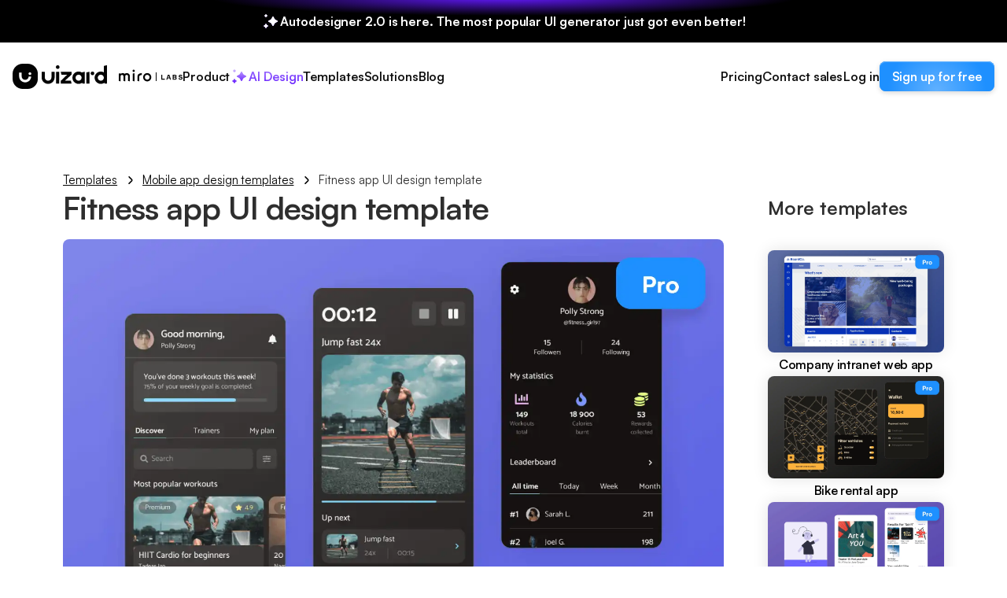

--- FILE ---
content_type: text/html
request_url: https://uizard.io/templates/mobile-app-templates/fitness-mobile-app/
body_size: 23206
content:
<!DOCTYPE html><html lang="en"><head><script>
                    (function(w,d,s,l,i){
                      w[l]=w[l]||[];
                      w[l].push({'gtm.start': new Date().getTime(),event:'gtm.js'});
                      var f=d.getElementsByTagName(s)[0],
                      j=d.createElement(s),dl=l!='dataLayer'?'&l='+l:'';
                      j.async=true;
                      j.src='https://sgtm.bi.uizard.io/gtm.js?id='+i+dl;
                      f.parentNode.insertBefore(j,f);
                    })(window,document,'script','dataLayer',GTM-5BV58QXV);
                  </script><meta charSet="utf-8"/><meta http-equiv="x-ua-compatible" content="ie=edge"/><meta name="viewport" content="width=device-width, initial-scale=1, shrink-to-fit=no"/><link rel="apple-touch-icon" sizes="180x180" href="/apple-touch-icon.png"/><link rel="icon" type="image/png" sizes="32x32" href="/favicon-32x32.png"/><link rel="icon" type="image/png" sizes="16x16" href="/favicon-16x16.png"/><link rel="manifest" href="/site.webmanifest"/><link rel="mask-icon" href="/safari-pinned-tab.svg" color="#ffc125"/><meta name="msapplication-TileColor" content="#171717"/><meta name="theme-color" content="#171717"/><meta name="google-site-verification" content="HTOP4SnpAZgjCScgoEx__UtQdeTJRz-bLTsECXJAoHA"/><meta name="google-site-verification" content="Lf9Hgv1hNSy9U30_AYqbyX7osvsqHa8ifVOJJJQvduM"/><meta name="msvalidate.01" content="A9D25E07A1397A161F013D74FAE8AD28"/><link rel="stylesheet" href="/fonts.css"/><link rel="stylesheet" href="/icons.css"/><meta name="generator" content="Gatsby 5.13.0"/><meta data-react-helmet="true" name="description" content="Ready to see some serious gains? Our new fitness app design template for mobile is here to transform the way you design. Sign up today."/><meta data-react-helmet="true" property="og:url" content="https://uizard.io/templates/mobile-app-templates/fitness-mobile-app/"/><meta data-react-helmet="true" property="og:type" content="article"/><meta data-react-helmet="true" property="og:title" content="Fitness App UI Template | Fitness App Design | Uizard"/><meta data-react-helmet="true" property="og:description" content="Ready to see some serious gains? Our new fitness app design template for mobile is here to transform the way you design. Sign up today."/><meta data-react-helmet="true" property="og:image" content="https://uizard.io/opengraph-2021-04-26-10-35.png"/><style data-styled="" data-styled-version="6.1.8">.cbumye{padding:2.5rem 0;}/*!sc*/
@media (min-width: 768px){.cbumye{padding:5rem 0;}}/*!sc*/
@media (min-width: 992px){.cbumye{padding:7.5rem 0;}}/*!sc*/
data-styled.g1[id="sc-1xdo4xy-0"]{content:"cbumye,"}/*!sc*/
.bObtJD{width:78.75rem;max-width:calc(100% - 2.5rem);margin:0 auto;}/*!sc*/
@media (min-width: 768px){.bObtJD{max-width:calc(100% - 3rem);}}/*!sc*/
@media (min-width: 992px){.bObtJD{max-width:calc(100% - 10rem);}}/*!sc*/
data-styled.g2[id="sc-1xdo4xy-1"]{content:"bObtJD,"}/*!sc*/
.fAwfn{display:flex;flex-direction:column;gap:2rem;}/*!sc*/
.fAwfn button{width:100%;}/*!sc*/
@media (min-width: 768px){.fAwfn{flex-direction:row;align-items:center;justify-content:space-between;}.fAwfn button{width:auto;}}/*!sc*/
data-styled.g3[id="sc-1xdo4xy-2"]{content:"fAwfn,"}/*!sc*/
.gNauEr{display:flex;flex-direction:row;gap:0.75rem;padding-right:calc(3.5rem + 0.75rem);}/*!sc*/
data-styled.g4[id="sc-1xdo4xy-3"]{content:"gNauEr,"}/*!sc*/
.gThnxV{border-top:1px solid #E8E8E8;border-bottom:1px solid #E8E8E8;padding:2rem 0;margin:2rem 0;}/*!sc*/
data-styled.g5[id="sc-1xdo4xy-4"]{content:"gThnxV,"}/*!sc*/
.gjSwPn{display:flex;flex-wrap:wrap;gap:2rem 1.25rem;}/*!sc*/
@media (min-width: 768px){.gjSwPn{gap:2.5rem 1.5rem;}}/*!sc*/
@media (min-width: 992px){.gjSwPn{gap:1.5rem 1.5rem;}}/*!sc*/
data-styled.g6[id="sc-1xdo4xy-5"]{content:"gjSwPn,"}/*!sc*/
.FpTKc{display:flex;flex-direction:column;flex-basis:calc(100% / 2 - 1.25rem);}/*!sc*/
@media (min-width: 768px){.FpTKc{flex-basis:calc(100% / 3 - 1.5rem);}}/*!sc*/
@media (min-width: 992px){.FpTKc{flex:1;}}/*!sc*/
.FpTKc p{margin:1.5rem 0 1rem 0;}/*!sc*/
.FpTKc p:first-child{margin:0 0 1rem 0;}/*!sc*/
data-styled.g7[id="sc-1xdo4xy-6"]{content:"FpTKc,"}/*!sc*/
.gRdwGd{display:flex;flex-direction:column;gap:0.75rem;list-style:none;padding:0;margin:0;}/*!sc*/
data-styled.g8[id="sc-1xdo4xy-7"]{content:"gRdwGd,"}/*!sc*/
.czWfqq{display:flex;gap:0.75rem;align-items:center;font-family:Satoshi-Variable,Helvetica,Helvetica Neue,Arial,sans-serif;font-size:0.875rem;line-height:1.25rem;letter-spacing:0px;font-weight:480;color:#2E2E2E;transition:300ms;text-decoration:none;}/*!sc*/
@media (min-width: 768px){.czWfqq{font-size:0.875rem;line-height:1.25rem;letter-spacing:0px;}}/*!sc*/
@media (min-width: 992px){.czWfqq{font-size:0.875rem;line-height:1.25rem;letter-spacing:0px;}}/*!sc*/
.czWfqq:hover,.czWfqq:focus,.czWfqq:active{color:#111111;}/*!sc*/
data-styled.g10[id="sc-1xdo4xy-9"]{content:"czWfqq,"}/*!sc*/
.bybeWo{font-family:Satoshi-Variable,Helvetica,Helvetica Neue,Arial,sans-serif;font-size:0.875rem;line-height:1.25rem;letter-spacing:0px;font-weight:480;color:#2E2E2E;text-align:center;}/*!sc*/
@media (min-width: 768px){.bybeWo{font-size:0.875rem;line-height:1.25rem;letter-spacing:0px;}}/*!sc*/
@media (min-width: 992px){.bybeWo{font-size:0.875rem;line-height:1.25rem;letter-spacing:0px;}}/*!sc*/
data-styled.g11[id="sc-1xdo4xy-10"]{content:"bybeWo,"}/*!sc*/
.hgyaEK{font-family:Satoshi-Variable,Helvetica,Helvetica Neue,Arial,sans-serif;font-size:1.625rem;line-height:2rem;letter-spacing:-0.2px;font-weight:640;color:#2E2E2E;text-align:inherit;font-weight:640;margin-top:0;margin-bottom:1rem;margin-left:0;margin-right:0;white-space:pre-line;}/*!sc*/
@media (min-width: 768px){.hgyaEK{font-size:2rem;line-height:2.5rem;letter-spacing:-0.4px;}}/*!sc*/
@media (min-width: 992px){.hgyaEK{font-size:2.5rem;line-height:3rem;letter-spacing:-1px;}}/*!sc*/
.gudshH{font-family:Satoshi-Variable,Helvetica,Helvetica Neue,Arial,sans-serif;font-size:1.25rem;line-height:1.5rem;letter-spacing:-0.2px;font-weight:640;color:#2E2E2E;text-align:inherit;font-weight:640;margin-top:0;margin-bottom:1rem;margin-left:0;margin-right:0;white-space:pre-line;}/*!sc*/
@media (min-width: 768px){.gudshH{font-size:1.5rem;line-height:2rem;letter-spacing:-0.2px;}}/*!sc*/
@media (min-width: 992px){.gudshH{font-size:2rem;line-height:2.5rem;letter-spacing:-0.4px;}}/*!sc*/
.fRUdRc{font-family:Satoshi-Variable,Helvetica,Helvetica Neue,Arial,sans-serif;font-size:1.125rem;line-height:1.5rem;letter-spacing:-0.2px;font-weight:640;color:#2E2E2E;text-align:inherit;font-weight:640;margin-top:0.5rem;margin-bottom:2.375rem;margin-left:0;margin-right:0;white-space:pre-line;}/*!sc*/
@media (min-width: 768px){.fRUdRc{font-size:1.25rem;line-height:1.5rem;letter-spacing:-0.2px;}}/*!sc*/
@media (min-width: 992px){.fRUdRc{font-size:1.5rem;line-height:2rem;letter-spacing:-0.2px;}}/*!sc*/
.jrowVA{font-family:Satoshi-Variable,Helvetica,Helvetica Neue,Arial,sans-serif;font-size:1.125rem;line-height:1.5rem;letter-spacing:-0.1px;font-weight:640;color:#111111;text-align:inherit;font-weight:640;margin-top:0;margin-bottom:0.5rem;margin-left:0;margin-right:0;white-space:pre-line;}/*!sc*/
@media (min-width: 768px){.jrowVA{font-size:1.125rem;line-height:1.75rem;letter-spacing:-0.1px;}}/*!sc*/
@media (min-width: 992px){.jrowVA{font-size:1.25rem;line-height:1.75rem;letter-spacing:-0.1px;}}/*!sc*/
.kKRIry{font-family:Satoshi-Variable,Helvetica,Helvetica Neue,Arial,sans-serif;font-size:0.875rem;line-height:1.25rem;letter-spacing:0px;font-weight:480;color:#2E2E2E;text-align:inherit;font-weight:480;margin-top:0;margin-bottom:0;margin-left:0;margin-right:0;white-space:pre-line;}/*!sc*/
@media (min-width: 768px){.kKRIry{font-size:0.875rem;line-height:1.25rem;letter-spacing:0px;}}/*!sc*/
@media (min-width: 992px){.kKRIry{font-size:0.875rem;line-height:1.25rem;letter-spacing:0px;}}/*!sc*/
.eNlJWi{font-family:Satoshi-Variable,Helvetica,Helvetica Neue,Arial,sans-serif;font-size:0.875rem;line-height:1.125rem;letter-spacing:-0.1px;font-weight:640;color:#111111;text-align:inherit;font-weight:640;margin-top:0;margin-bottom:0;margin-left:0;margin-right:0;white-space:pre-line;}/*!sc*/
@media (min-width: 768px){.eNlJWi{font-size:1rem;line-height:1.375rem;letter-spacing:-0.1px;}}/*!sc*/
@media (min-width: 992px){.eNlJWi{font-size:1rem;line-height:1.375rem;letter-spacing:-0.1px;}}/*!sc*/
data-styled.g12[id="juwil7-0"]{content:"hgyaEK,gudshH,fRUdRc,jrowVA,kKRIry,eNlJWi,"}/*!sc*/
.bbhTLB{display:flex;align-items:center;justify-content:center;position:relative;border:0;background:transparent;width:auto;cursor:pointer;letter-spacing:-0.1px;white-space:nowrap;transition:300ms;font-family:Satoshi-Variable,Helvetica,Helvetica Neue,Arial,sans-serif;font-size:0.875rem;line-height:1.125rem;letter-spacing:-0.1px;font-weight:640;color:#FFFFFF;background-color:#1E90FF;height:2.125rem;padding:0 1rem;border-radius:0.5rem;}/*!sc*/
@media (min-width: 768px){.bbhTLB{font-size:1rem;line-height:1.375rem;letter-spacing:-0.1px;}}/*!sc*/
@media (min-width: 992px){.bbhTLB{font-size:1rem;line-height:1.375rem;letter-spacing:-0.1px;}}/*!sc*/
.bbhTLB:before,.bbhTLB:after{content:"";position:absolute;top:0;left:0;right:0;bottom:0;transition:300ms;}/*!sc*/
.bbhTLB:after{opacity:0;}/*!sc*/
.bbhTLB:hover:before{opacity:0;}/*!sc*/
.bbhTLB:hover:after{opacity:1;}/*!sc*/
.bbhTLB:before{background-color:#1E90FF;background:radial-gradient(42.88% 158.65% at 50% 100%, #61B1FF 0%, #1E90FF 100%);box-shadow:0px 1px 1px 0px #69B5FF inset,0px 2px 6px 0px rgba(3, 3, 3, 0.16);}/*!sc*/
.bbhTLB:after{background-color:#1277D9;background:radial-gradient(56.39% 208.65% at 50% 50%, #1E90FF 0%, #1277D9 100%);box-shadow:0px 2px 12px 0px rgba(3, 3, 3, 0.24),0px 1px 1px 0px #1E90FF inset;}/*!sc*/
.bbhTLB:after,.bbhTLB:before{border-radius:0.5rem;}/*!sc*/
@media (min-width: 768px){.bbhTLB{height:2.375rem;padding:0 1rem;border-radius:0.5rem;}.bbhTLB:after,.bbhTLB:before{border-radius:0.5rem;}}/*!sc*/
@media (min-width: 992px){.bbhTLB{height:2.375rem;padding:0 1rem;border-radius:0.5rem;}.bbhTLB:after,.bbhTLB:before{border-radius:0.5rem;}}/*!sc*/
.bbhTLB:disabled{color:#7F7F7F;background:#E8E8E8;pointer-events:none;cursor:not-allowed;box-shadow:none;}/*!sc*/
.gFJzxJ{display:flex;align-items:center;justify-content:center;position:relative;border:0;background:transparent;width:auto;cursor:pointer;letter-spacing:-0.1px;white-space:nowrap;transition:300ms;font-family:Satoshi-Variable,Helvetica,Helvetica Neue,Arial,sans-serif;font-size:0.875rem;line-height:1.125rem;letter-spacing:-0.1px;font-weight:640;color:#FFFFFF;background:#030303;box-shadow:0px 1px 1px 0px #212121 inset,0px 2px 8px 0px #03030329;height:2.125rem;padding:0 1.25rem;border-radius:0.5rem;}/*!sc*/
@media (min-width: 768px){.gFJzxJ{font-size:1rem;line-height:1.375rem;letter-spacing:-0.1px;}}/*!sc*/
@media (min-width: 992px){.gFJzxJ{font-size:1rem;line-height:1.375rem;letter-spacing:-0.1px;}}/*!sc*/
.gFJzxJ:before,.gFJzxJ:after{content:"";position:absolute;top:0;left:0;right:0;bottom:0;transition:300ms;}/*!sc*/
.gFJzxJ:after{opacity:0;}/*!sc*/
.gFJzxJ:hover:before{opacity:0;}/*!sc*/
.gFJzxJ:hover:after{opacity:1;}/*!sc*/
.gFJzxJ:hover{background:#2E2E2E;box-shadow:0px 1px 1px 0px #212121 inset,0px 2px 12px 0px #0303033D;}/*!sc*/
.gFJzxJ:after,.gFJzxJ:before{border-radius:0.5rem;}/*!sc*/
@media (min-width: 768px){.gFJzxJ{height:2.875rem;padding:0 1.5rem;border-radius:0.625rem;}.gFJzxJ:after,.gFJzxJ:before{border-radius:0.625rem;}}/*!sc*/
@media (min-width: 992px){.gFJzxJ{height:2.875rem;padding:0 2rem;border-radius:0.625rem;}.gFJzxJ:after,.gFJzxJ:before{border-radius:0.625rem;}}/*!sc*/
.gFJzxJ:disabled{color:#7F7F7F;background:#E8E8E8;pointer-events:none;cursor:not-allowed;box-shadow:none;}/*!sc*/
data-styled.g14[id="sc-2p21as-0"]{content:"bbhTLB,gFJzxJ,"}/*!sc*/
.cCwlzi{position:relative;display:flex;align-items:center;justify-content:center;gap:0.75rem;z-index:1;}/*!sc*/
data-styled.g15[id="sc-2p21as-1"]{content:"cCwlzi,"}/*!sc*/
.hsHGNj{display:block;width:3.5rem;height:3.5rem;box-shadow:0px 0.326px 0.13px 0px #4F5053 inset,0px -0.204px 0.272px 0px rgba(0, 0, 0, 0.25) inset,0px 4px 6px -2px rgba(17, 17, 17, 0.40);border-radius:1rem;}/*!sc*/
data-styled.g17[id="j3pd3n-0"]{content:"hsHGNj,"}/*!sc*/
.jWlVak{display:flex;align-items:center;justify-content:center;font-family:Satoshi-Variable,Helvetica,Helvetica Neue,Arial,sans-serif;font-size:0.75rem;line-height:0.75rem;letter-spacing:+1px;font-weight:640;color:#FFFFFF;height:1.375rem;border-radius:0.25rem;padding:0 0.5rem;word-break:keep-all;white-space:nowrap;background-color:#6419FF;background:radial-gradient(72.97% 270% at 50% 50%, #A881FE 0%, #6419FF 100%);box-shadow:0px 2px 12px 0px rgba(168, 129, 254, 0.64),0px 1px 1px 0px #A881FE inset;}/*!sc*/
@media (min-width: 768px){.jWlVak{font-size:0.75rem;line-height:0.75rem;letter-spacing:+1px;}}/*!sc*/
@media (min-width: 992px){.jWlVak{font-size:0.75rem;line-height:0.75rem;letter-spacing:+1px;}}/*!sc*/
data-styled.g18[id="zkxfg1-0"]{content:"jWlVak,"}/*!sc*/
.eVzvsn{font-family:Satoshi-Variable,Helvetica,Helvetica Neue,Arial,sans-serif;font-size:1rem;line-height:1.25rem;letter-spacing:0px;font-weight:480;color:#2E2E2E;}/*!sc*/
@media (min-width: 768px){.eVzvsn{font-size:1.125rem;line-height:1.5rem;letter-spacing:-0.2px;}}/*!sc*/
@media (min-width: 992px){.eVzvsn{font-size:1.125rem;line-height:1.5rem;letter-spacing:-0.2px;}}/*!sc*/
.eVzvsn p{font-family:Satoshi-Variable,Helvetica,Helvetica Neue,Arial,sans-serif;font-size:1rem;line-height:1.25rem;letter-spacing:0px;font-weight:480;color:#2E2E2E;}/*!sc*/
@media (min-width: 768px){.eVzvsn p{font-size:1.125rem;line-height:1.5rem;letter-spacing:-0.2px;}}/*!sc*/
@media (min-width: 992px){.eVzvsn p{font-size:1.125rem;line-height:1.5rem;letter-spacing:-0.2px;}}/*!sc*/
.eVzvsn h1{font-family:Satoshi-Variable,Helvetica,Helvetica Neue,Arial,sans-serif;font-size:2.5rem;line-height:3rem;letter-spacing:-1px;font-weight:640;color:#111111;}/*!sc*/
@media (min-width: 768px){.eVzvsn h1{font-size:3.5rem;line-height:4rem;letter-spacing:-2px;}}/*!sc*/
@media (min-width: 992px){.eVzvsn h1{font-size:4rem;line-height:4.5rem;letter-spacing:-2px;}}/*!sc*/
.eVzvsn h2{font-family:Satoshi-Variable,Helvetica,Helvetica Neue,Arial,sans-serif;font-size:2rem;line-height:2.5rem;letter-spacing:-0.4px;font-weight:640;color:#111111;}/*!sc*/
@media (min-width: 768px){.eVzvsn h2{font-size:2.5rem;line-height:3rem;letter-spacing:-1px;}}/*!sc*/
@media (min-width: 992px){.eVzvsn h2{font-size:3rem;line-height:3.5rem;letter-spacing:-1.6px;}}/*!sc*/
.eVzvsn h3{font-family:Satoshi-Variable,Helvetica,Helvetica Neue,Arial,sans-serif;font-size:1.625rem;line-height:2rem;letter-spacing:-0.2px;font-weight:640;color:#111111;}/*!sc*/
@media (min-width: 768px){.eVzvsn h3{font-size:2rem;line-height:2.5rem;letter-spacing:-0.4px;}}/*!sc*/
@media (min-width: 992px){.eVzvsn h3{font-size:2.5rem;line-height:3rem;letter-spacing:-1px;}}/*!sc*/
.eVzvsn h4{font-family:Satoshi-Variable,Helvetica,Helvetica Neue,Arial,sans-serif;font-size:1.25rem;line-height:1.5rem;letter-spacing:-0.2px;font-weight:640;color:#111111;}/*!sc*/
@media (min-width: 768px){.eVzvsn h4{font-size:1.5rem;line-height:2rem;letter-spacing:-0.2px;}}/*!sc*/
@media (min-width: 992px){.eVzvsn h4{font-size:2rem;line-height:2.5rem;letter-spacing:-0.4px;}}/*!sc*/
.eVzvsn h5{font-family:Satoshi-Variable,Helvetica,Helvetica Neue,Arial,sans-serif;font-size:1.125rem;line-height:1.5rem;letter-spacing:-0.2px;font-weight:640;color:#111111;}/*!sc*/
@media (min-width: 768px){.eVzvsn h5{font-size:1.25rem;line-height:1.5rem;letter-spacing:-0.2px;}}/*!sc*/
@media (min-width: 992px){.eVzvsn h5{font-size:1.5rem;line-height:2rem;letter-spacing:-0.2px;}}/*!sc*/
.eVzvsn h6{font-family:Satoshi-Variable,Helvetica,Helvetica Neue,Arial,sans-serif;font-size:1.125rem;line-height:1.5rem;letter-spacing:-0.2px;font-weight:640;color:#111111;}/*!sc*/
@media (min-width: 768px){.eVzvsn h6{font-size:1.25rem;line-height:1.5rem;letter-spacing:-0.2px;}}/*!sc*/
@media (min-width: 992px){.eVzvsn h6{font-size:1.5rem;line-height:2rem;letter-spacing:-0.2px;}}/*!sc*/
.eVzvsn *{margin:1rem 0;}/*!sc*/
.eVzvsn li{margin:0.5rem 0;}/*!sc*/
.eVzvsn *:first-child{margin-top:0;}/*!sc*/
.eVzvsn *:last-child{margin-bottom:0;}/*!sc*/
data-styled.g19[id="sc-1nelrwy-0"]{content:"eVzvsn,"}/*!sc*/
.jDJNhI a{text-decoration:none;font-weight:700;color:inherit;transition:all 0.3s ease 0s;}/*!sc*/
.jDJNhI a:hover,.jDJNhI a:focus,.jDJNhI a:active{color:#1E90FF;}/*!sc*/
data-styled.g20[id="sc-1nelrwy-1"]{content:"jDJNhI,"}/*!sc*/
.kapjae{display:block;height:100%;}/*!sc*/
data-styled.g21[id="nf4jy9-0"]{content:"kapjae,"}/*!sc*/
.kphRed{position:fixed;top:0;left:0;width:100%;z-index:100;background:transparent;border-bottom:1px solid transparent;transition:border-color 200ms linear,background-color 200ms linear;}/*!sc*/
data-styled.g22[id="sc-92nwwm-0"]{content:"kphRed,"}/*!sc*/
.flNzYp{display:flex;align-items:center;justify-content:center;height:4.875rem;width:100%;padding:0 1rem;text-align:center;gap:0.25rem;background:#030303;background:radial-gradient(29.05% 42.59% at 50% -5.56%, #6419FF 0%, #000 100%);color:#FFFFFF;}/*!sc*/
.flNzYp *{font-family:Satoshi-Variable,Helvetica,Helvetica Neue,Arial,sans-serif;font-size:0.875rem;line-height:1.125rem;letter-spacing:-0.1px;font-weight:640;}/*!sc*/
@media (min-width: 768px){.flNzYp *{font-size:1rem;line-height:1.375rem;letter-spacing:-0.1px;}}/*!sc*/
@media (min-width: 992px){.flNzYp *{font-size:1rem;line-height:1.375rem;letter-spacing:-0.1px;}}/*!sc*/
@media (min-width: 768px){.flNzYp{height:3.375rem;}}/*!sc*/
.flNzYp a:hover{color:#E8E8E8;}/*!sc*/
data-styled.g23[id="sc-92nwwm-1"]{content:"flNzYp,"}/*!sc*/
.bMcVId{display:block;width:1.5rem;height:1.5rem;}/*!sc*/
data-styled.g24[id="sc-92nwwm-2"]{content:"bMcVId,"}/*!sc*/
.hZkfMB{display:flex;justify-content:space-between;align-items:center;gap:2.5rem;max-width:100%;width:78.75rem;height:3.75rem;margin:0 auto;}/*!sc*/
@media (min-width: 768px){.hZkfMB{height:5.375rem;}}/*!sc*/
@media (min-width: 992px){.hZkfMB{position:relative;max-width:calc(100% - 2rem);}.hZkfMB:after{display:none;}}/*!sc*/
data-styled.g25[id="sc-92nwwm-3"]{content:"hZkfMB,"}/*!sc*/
.jCOqHd{display:block;text-decoration:none;height:100%;}/*!sc*/
data-styled.g26[id="sc-92nwwm-4"]{content:"jCOqHd,"}/*!sc*/
.dSSseo{height:1.25rem;margin-left:1.25rem;}/*!sc*/
@media (min-width: 768px){.dSSseo{margin-left:1.5rem;height:2rem;}}/*!sc*/
@media (min-width: 992px){.dSSseo{margin:0;}}/*!sc*/
data-styled.g27[id="sc-92nwwm-5"]{content:"dSSseo,"}/*!sc*/
.iKiXfO{position:absolute;display:flex;flex-direction:column;top:100%;left:0;width:100%;opacity:0;visibility:hidden;overflow:auto;padding:0rem 1.25rem 1.25rem 1.25rem;transition:opacity 200ms linear,visibility 0ms 200ms linear;background:#FFFFFF;height:calc(100vh - 3.75rem);height:calc(100vh - 3.75rem - 4.875rem);}/*!sc*/
@media (min-width: 768px){.iKiXfO{height:calc(100vh - 5.375rem);padding:0 1.5rem 1.5rem 1.5rem;height:calc(100vh - 5.375rem - 3.375rem);}}/*!sc*/
@media (min-width: 992px){.iKiXfO{position:relative;height:100%;top:auto;left:auto;padding:0;overflow:visible;flex-direction:row;align-items:center;justify-content:space-between;background:transparent;gap:1rem;opacity:1;visibility:visible;}}/*!sc*/
data-styled.g28[id="sc-92nwwm-6"]{content:"iKiXfO,"}/*!sc*/
.cSUkYJ{display:flex;align-items:center;justify-content:center;width:3rem;height:3rem;}/*!sc*/
@media (min-width: 768px){.cSUkYJ{margin-right:1rem;}}/*!sc*/
data-styled.g29[id="sc-92nwwm-7"]{content:"cSUkYJ,"}/*!sc*/
.fAnJVf{display:block;width:1.5rem;height:1.5rem;cursor:pointer;}/*!sc*/
data-styled.g30[id="sc-92nwwm-8"]{content:"fAnJVf,"}/*!sc*/
.kzAPRq{position:relative;list-style:none;margin:0;padding:0;display:flex;flex-direction:column;transition:200ms linear;max-height:0;margin-top:-1rem;overflow:hidden;z-index:1;}/*!sc*/
@media (min-width: 992px){.kzAPRq{position:absolute;top:calc(100% - 1rem);margin:0;left:-1.5rem;gap:0;padding:0.5rem;overflow:visible;max-height:none;border-radius:0.75rem;border:1px solid #E8E8E8;background-color:#FFFFFF;box-shadow:0px 2px 16px -4px rgba(17, 17, 17, 0.12);}}/*!sc*/
data-styled.g31[id="sc-92nwwm-9"]{content:"kzAPRq,"}/*!sc*/
.hDBRLw:last-child{margin-bottom:0.25rem;}/*!sc*/
data-styled.g32[id="sc-92nwwm-10"]{content:"hDBRLw,"}/*!sc*/
.fcKCcm{display:flex;text-decoration:none;flex-direction:column;justify-content:center;height:2rem;padding:0 0.75rem;}/*!sc*/
@media (min-width: 992px){.fcKCcm{transition:background-color 200ms linear;height:3.625rem;padding:0 2.5rem 0 0.75rem;border-radius:0.5rem;}.fcKCcm:hover{background-color:#F5F5F5;}}/*!sc*/
data-styled.g33[id="sc-92nwwm-11"]{content:"fcKCcm,"}/*!sc*/
.cVLTnc{display:flex;gap:0.5rem;font-family:Satoshi-Variable,Helvetica,Helvetica Neue,Arial,sans-serif;font-size:1rem;line-height:1.375rem;letter-spacing:-0.1px;font-weight:640;color:#2E2E2E;white-space:nowrap;}/*!sc*/
@media (min-width: 768px){.cVLTnc{font-size:1.125rem;line-height:1.5rem;letter-spacing:-0.1px;}}/*!sc*/
@media (min-width: 992px){.cVLTnc{font-size:1.125rem;line-height:1.5rem;letter-spacing:-0.1px;}}/*!sc*/
@media (min-width: 768px){.cVLTnc{font-family:Satoshi-Variable,Helvetica,Helvetica Neue,Arial,sans-serif;font-size:0.875rem;line-height:1.125rem;letter-spacing:-0.1px;font-weight:640;}@media (min-width: 768px){.cVLTnc{font-size:1rem;line-height:1.375rem;letter-spacing:-0.1px;}}@media (min-width: 992px){.cVLTnc{font-size:1rem;line-height:1.375rem;letter-spacing:-0.1px;}}}/*!sc*/
@media (min-width: 992px){.cVLTnc{color:#111111;}}/*!sc*/
data-styled.g34[id="sc-92nwwm-12"]{content:"cVLTnc,"}/*!sc*/
.gAjMpW{background:linear-gradient(0deg,#6419FF,#A881FE);background-clip:text;-webkit-background-clip:text;color:transparent!important;}/*!sc*/
data-styled.g35[id="sc-92nwwm-13"]{content:"gAjMpW,"}/*!sc*/
.jABZho{font-family:Satoshi-Variable,Helvetica,Helvetica Neue,Arial,sans-serif;font-size:0.875rem;line-height:1.25rem;letter-spacing:0px;font-weight:560;color:#2E2E2E;display:none;white-space:nowrap;}/*!sc*/
@media (min-width: 768px){.jABZho{font-size:0.875rem;line-height:1.25rem;letter-spacing:0px;}}/*!sc*/
@media (min-width: 992px){.jABZho{font-size:0.875rem;line-height:1.25rem;letter-spacing:0px;}}/*!sc*/
@media (min-width: 992px){.jABZho{display:block;}}/*!sc*/
data-styled.g36[id="sc-92nwwm-14"]{content:"jABZho,"}/*!sc*/
.bsEPLF{list-style:none;margin:0;padding:0;display:flex;flex-direction:column;}/*!sc*/
@media (min-width: 992px){.bsEPLF{flex-direction:row;height:100%;margin:0;gap:1.5rem;}}/*!sc*/
data-styled.g37[id="sc-92nwwm-15"]{content:"bsEPLF,"}/*!sc*/
@media (min-width: 992px){.lpeCSv{display:flex;flex-direction:column;gap:1rem;position:relative;border:0;}.lpeCSv .sc-92nwwm-9{transition:opacity 200ms linear,visibility 0ms 200ms linear,transform 200ms linear;transform:translateY(-0.5rem);opacity:0;visiblity:hidden;pointer-events:none;}.lpeCSv:hover .sc-92nwwm-9{transition:opacity 200ms linear,visibility 200ms 0 linear,transform 200ms linear;transform:translateY(0);opacity:1;visibility:visible;pointer-events:auto;}}/*!sc*/
.lpeCSv:not(:last-child):after{content:"";display:block;width:100%;margin-top:1rem;height:1px;background-color:#E8E8E8;}/*!sc*/
@media (min-width: 992px){.lpeCSv:not(:last-child):after{display:none;}}/*!sc*/
data-styled.g38[id="sc-92nwwm-16"]{content:"lpeCSv,"}/*!sc*/
.caWequ{font-family:Satoshi-Variable,Helvetica,Helvetica Neue,Arial,sans-serif;font-size:1rem;line-height:1.375rem;letter-spacing:-0.1px;font-weight:640;color:#111111;position:relative;flex:1;display:flex;align-items:center;justify-content:space-between;text-decoration:none;white-space:nowrap;padding:1.5rem 0;}/*!sc*/
@media (min-width: 768px){.caWequ{font-size:1.125rem;line-height:1.5rem;letter-spacing:-0.1px;}}/*!sc*/
@media (min-width: 992px){.caWequ{font-size:1.125rem;line-height:1.5rem;letter-spacing:-0.1px;}}/*!sc*/
@media (min-width: 768px){.caWequ{font-family:Satoshi-Variable,Helvetica,Helvetica Neue,Arial,sans-serif;font-size:0.875rem;line-height:1.125rem;letter-spacing:-0.1px;font-weight:640;}@media (min-width: 768px){.caWequ{font-size:1rem;line-height:1.375rem;letter-spacing:-0.1px;}}@media (min-width: 992px){.caWequ{font-size:1rem;line-height:1.375rem;letter-spacing:-0.1px;}}}/*!sc*/
@media (min-width: 992px){.caWequ{overflow:hidden;height:auto;margin:0;padding:0;}}/*!sc*/
.iWZjvH{font-family:Satoshi-Variable,Helvetica,Helvetica Neue,Arial,sans-serif;font-size:1rem;line-height:1.375rem;letter-spacing:-0.1px;font-weight:640;color:#111111;position:relative;flex:1;display:flex;align-items:center;justify-content:space-between;text-decoration:none;white-space:nowrap;margin-top:1rem;height:2.375rem;}/*!sc*/
@media (min-width: 768px){.iWZjvH{font-size:1.125rem;line-height:1.5rem;letter-spacing:-0.1px;}}/*!sc*/
@media (min-width: 992px){.iWZjvH{font-size:1.125rem;line-height:1.5rem;letter-spacing:-0.1px;}}/*!sc*/
@media (min-width: 768px){.iWZjvH{font-family:Satoshi-Variable,Helvetica,Helvetica Neue,Arial,sans-serif;font-size:0.875rem;line-height:1.125rem;letter-spacing:-0.1px;font-weight:640;}@media (min-width: 768px){.iWZjvH{font-size:1rem;line-height:1.375rem;letter-spacing:-0.1px;}}@media (min-width: 992px){.iWZjvH{font-size:1rem;line-height:1.375rem;letter-spacing:-0.1px;}}}/*!sc*/
@media (min-width: 992px){.iWZjvH{overflow:hidden;height:auto;margin:0;padding:0;}}/*!sc*/
data-styled.g39[id="sc-92nwwm-17"]{content:"caWequ,iWZjvH,"}/*!sc*/
.dLgegI{display:flex;gap:0.25rem;align-items:center;justify-content:center;}/*!sc*/
.bqBxRQ{display:flex;gap:0.25rem;align-items:center;justify-content:center;background:linear-gradient(0deg,#6419FF,#A881FE);background-clip:text;-webkit-background-clip:text;color:transparent!important;}/*!sc*/
data-styled.g40[id="sc-92nwwm-18"]{content:"dLgegI,bqBxRQ,"}/*!sc*/
.kklCGb{display:block;width:1.5rem;height:1.5rem;}/*!sc*/
data-styled.g41[id="sc-92nwwm-19"]{content:"kklCGb,"}/*!sc*/
.dnAnMn{display:flex;align-items:center;justify-content:center;margin:-0.75rem;width:3rem;height:3rem;cursor:pointer;}/*!sc*/
@media (min-width: 992px){.dnAnMn{display:none;}}/*!sc*/
data-styled.g42[id="sc-92nwwm-20"]{content:"dnAnMn,"}/*!sc*/
.fnOvhE{display:block;width:1.5rem;height:1.5rem;cursor:pointer;}/*!sc*/
data-styled.g43[id="sc-92nwwm-21"]{content:"fnOvhE,"}/*!sc*/
.kOtauh{display:flex;flex-direction:column;height:100%;}/*!sc*/
@media (min-width: 992px){.kOtauh{flex-direction:row;align-items:center;gap:1.5rem;}}/*!sc*/
data-styled.g44[id="sc-92nwwm-22"]{content:"kOtauh,"}/*!sc*/
.iQZQnM{display:block;width:100%;margin-top:1rem;}/*!sc*/
.iQZQnM a:last-child,.iQZQnM a:last-child button{width:100%;}/*!sc*/
@media (min-width: 768px){.iQZQnM{display:none;width:auto;margin:0;}.iQZQnM a:last-child,.iQZQnM a:last-child button{width:auto;}}/*!sc*/
@media (min-width: 992px){.iQZQnM{display:block;}}/*!sc*/
data-styled.g45[id="sc-92nwwm-23"]{content:"iQZQnM,"}/*!sc*/
.byWYjD{display:flex;align-items:center;justify-content:center;gap:1.25rem;}/*!sc*/
@media (min-width: 992px){.byWYjD{display:none;}}/*!sc*/
data-styled.g46[id="sc-92nwwm-24"]{content:"byWYjD,"}/*!sc*/
.dgfTqC{display:none;}/*!sc*/
@media (min-width: 768px){.dgfTqC{display:flex;}}/*!sc*/
@media (min-width: 992px){.dgfTqC{display:none;}}/*!sc*/
data-styled.g47[id="sc-92nwwm-25"]{content:"dgfTqC,"}/*!sc*/
.fSlnba{font-family:Satoshi-Variable,Helvetica,Helvetica Neue,Arial,sans-serif;font-size:1rem;line-height:1.375rem;letter-spacing:-0.1px;font-weight:640;color:#111111;position:relative;display:flex;align-items:center;padding:0;border:1px solid transparent;text-decoration:none;background:none;cursor:pointer;white-space:nowrap;outline:none;height:2.375rem;}/*!sc*/
@media (min-width: 768px){.fSlnba{font-size:1.125rem;line-height:1.5rem;letter-spacing:-0.1px;}}/*!sc*/
@media (min-width: 992px){.fSlnba{font-size:1.125rem;line-height:1.5rem;letter-spacing:-0.1px;}}/*!sc*/
@media (min-width: 768px){.fSlnba{font-family:Satoshi-Variable,Helvetica,Helvetica Neue,Arial,sans-serif;font-size:0.875rem;line-height:1.125rem;letter-spacing:-0.1px;font-weight:640;}@media (min-width: 768px){.fSlnba{font-size:1rem;line-height:1.375rem;letter-spacing:-0.1px;}}@media (min-width: 992px){.fSlnba{font-size:1rem;line-height:1.375rem;letter-spacing:-0.1px;}}}/*!sc*/
@media (min-width: 992px){.fSlnba{height:100%;}}/*!sc*/
data-styled.g48[id="sc-92nwwm-26"]{content:"fSlnba,"}/*!sc*/
.buxsnH{font-family:Satoshi-Variable,Helvetica,Helvetica Neue,Arial,sans-serif;font-size:1rem;line-height:1.375rem;letter-spacing:-0.1px;font-weight:640;color:#111111;position:relative;display:flex;align-items:center;text-decoration:none;cursor:pointer;white-space:nowrap;height:2.375rem;}/*!sc*/
@media (min-width: 768px){.buxsnH{font-size:1.125rem;line-height:1.5rem;letter-spacing:-0.1px;}}/*!sc*/
@media (min-width: 992px){.buxsnH{font-size:1.125rem;line-height:1.5rem;letter-spacing:-0.1px;}}/*!sc*/
@media (min-width: 768px){.buxsnH{font-family:Satoshi-Variable,Helvetica,Helvetica Neue,Arial,sans-serif;font-size:0.875rem;line-height:1.125rem;letter-spacing:-0.1px;font-weight:640;}@media (min-width: 768px){.buxsnH{font-size:1rem;line-height:1.375rem;letter-spacing:-0.1px;}}@media (min-width: 992px){.buxsnH{font-size:1rem;line-height:1.375rem;letter-spacing:-0.1px;}}}/*!sc*/
@media (min-width: 992px){.buxsnH{height:100%;}}/*!sc*/
data-styled.g49[id="sc-92nwwm-27"]{content:"buxsnH,"}/*!sc*/
html{line-height:1.15;text-size-adjust:100%;}/*!sc*/
body{margin:0;}/*!sc*/
main{display:block;}/*!sc*/
h1{font-size:2em;margin:0.67em 0;}/*!sc*/
hr{box-sizing:content-box;height:0;overflow:visible;}/*!sc*/
pre{font-family:monospace,monospace;font-size:1em;}/*!sc*/
a{background-color:transparent;}/*!sc*/
abbr[title]{border-bottom:none;text-decoration:underline;}/*!sc*/
b,strong{font-weight:bolder;}/*!sc*/
code,kbd,samp{font-family:monospace,monospace;font-size:1em;}/*!sc*/
small{font-size:80%;}/*!sc*/
sub,sup{font-size:75%;line-height:0;position:relative;vertical-align:baseline;}/*!sc*/
sub{bottom:-0.25em;}/*!sc*/
sup{top:-0.5em;}/*!sc*/
img{border-style:none;}/*!sc*/
button,input,optgroup,select,textarea{font-family:inherit;font-size:100%;line-height:1.15;margin:0;}/*!sc*/
button,input{overflow:visible;}/*!sc*/
button,select{text-transform:none;}/*!sc*/
button,html [type="button"],[type="reset"],[type="submit"]{-webkit-appearance:button;}/*!sc*/
button::-moz-focus-inner,[type="button"]::-moz-focus-inner,[type="reset"]::-moz-focus-inner,[type="submit"]::-moz-focus-inner{border-style:none;padding:0;}/*!sc*/
button:-moz-focusring,[type="button"]:-moz-focusring,[type="reset"]:-moz-focusring,[type="submit"]:-moz-focusring{outline:1px dotted ButtonText;}/*!sc*/
fieldset{padding:0.35em 0.625em 0.75em;}/*!sc*/
legend{box-sizing:border-box;color:inherit;display:table;max-width:100%;padding:0;white-space:normal;}/*!sc*/
progress{vertical-align:baseline;}/*!sc*/
textarea{overflow:auto;}/*!sc*/
[type="checkbox"],[type="radio"]{box-sizing:border-box;padding:0;}/*!sc*/
[type="number"]::-webkit-inner-spin-button,[type="number"]::-webkit-outer-spin-button{height:auto;}/*!sc*/
[type="search"]{-webkit-appearance:textfield;outline-offset:-2px;}/*!sc*/
[type="search"]::-webkit-search-decoration{-webkit-appearance:none;}/*!sc*/
::-webkit-file-upload-button{-webkit-appearance:button;font:inherit;}/*!sc*/
details{display:block;}/*!sc*/
summary{display:list-item;}/*!sc*/
template{display:none;}/*!sc*/
[hidden]{display:none;}/*!sc*/
abbr[title]{text-decoration:underline dotted;}/*!sc*/
*,*:before,*:after{box-sizing:border-box;text-rendering:optimizeLegibility;-webkit-font-smoothing:antialiased;-moz-osx-font-smoothing:grayscale;}/*!sc*/
body{background-color:#ffffff;color:#2E2E2E;font-family:Satoshi-Variable,Helvetica,Helvetica Neue,Arial,sans-serif;}/*!sc*/
data-styled.g391[id="sc-global-cQAorj1"]{content:"sc-global-cQAorj1,"}/*!sc*/
.kIQJbb{padding:8rem 0 0 0;}/*!sc*/
data-styled.g392[id="sc-1vg4ziz-0"]{content:"kIQJbb,"}/*!sc*/
.hCWjUt{padding:2rem 0;}/*!sc*/
@media (min-width: 768px){.hCWjUt{padding:4.6875rem 0;}}/*!sc*/
@media (min-width: 992px){.hCWjUt{padding:5.625rem 0;}}/*!sc*/
data-styled.g410[id="sc-1st8ssf-0"]{content:"hCWjUt,"}/*!sc*/
.fScMpB{display:flex;flex-flow:column;align-items:flex-start;justify-content:center;gap:1rem;width:78.75rem;max-width:calc(100% - 2.5rem);margin:0 auto;}/*!sc*/
@media (min-width: 768px){.fScMpB{max-width:calc(100% - 10rem);}}/*!sc*/
data-styled.g411[id="sc-1st8ssf-1"]{content:"fScMpB,"}/*!sc*/
.dxUbpJ{display:inline-block;font-size:0.9375rem;line-height:1.375rem;letter-spacing:-0.1px;color:#030303;text-decoration:underline 0.09375rem rgba(0,0,0,0);text-underline-offset:0.25rem;transition:text-decoration-color 300ms;}/*!sc*/
.dxUbpJ:hover{text-decoration-color:rgba(0,0,0,1);}/*!sc*/
data-styled.g413[id="sc-1st8ssf-3"]{content:"dxUbpJ,"}/*!sc*/
.eojgUp{position:relative;display:inline-block;margin:0 0.5rem;top:0.218rem;}/*!sc*/
data-styled.g414[id="sc-1st8ssf-4"]{content:"eojgUp,"}/*!sc*/
.lbdgZS{font-size:0.9375rem;line-height:1.375rem;}/*!sc*/
data-styled.g415[id="sc-1st8ssf-5"]{content:"lbdgZS,"}/*!sc*/
.irgEDD{display:flex;flex-flow:column;align-items:center;justify-content:space-between;gap:1rem;}/*!sc*/
@media (min-width: 992px){.irgEDD{flex-flow:row;align-items:flex-start;}}/*!sc*/
data-styled.g416[id="sc-1st8ssf-6"]{content:"irgEDD,"}/*!sc*/
.djugBK{display:flex;flex-flow:column;align-items:flex-start;justify-content:center;gap:1rem;}/*!sc*/
@media (min-width: 992px){.djugBK{width:75%;}}/*!sc*/
data-styled.g417[id="sc-1st8ssf-7"]{content:"djugBK,"}/*!sc*/
.ijdQXb .gatsby-image-wrapper{border-radius:0.5rem;}/*!sc*/
data-styled.g418[id="sc-1st8ssf-8"]{content:"ijdQXb,"}/*!sc*/
.hzzCGI{text-decoration:none;}/*!sc*/
data-styled.g419[id="sc-1st8ssf-9"]{content:"hzzCGI,"}/*!sc*/
.ebINzA{display:flex;align-items:center;justify-content:flex-start;gap:1.875rem;margin:1rem 0;}/*!sc*/
data-styled.g420[id="sc-1st8ssf-10"]{content:"ebINzA,"}/*!sc*/
.buJdWh{font-size:1.25rem;font-weight:400;line-height:1.562rem;letter-spacing:-0.2px;}/*!sc*/
.buJdWh h2{font-size:1.875rem;font-weight:600;line-height:2.25rem;letter-spacing:-0.3px;margin:0 0 1.875rem;}/*!sc*/
@media (min-width: 992px){.buJdWh h2{font-size:2.25rem;line-height:2.5rem;}}/*!sc*/
.buJdWh h3{font-size:1.25rem;font-weight:600;line-height:1.562rem;letter-spacing:-0.3px;margin:0 0 1rem;}/*!sc*/
data-styled.g421[id="sc-1st8ssf-11"]{content:"buJdWh,"}/*!sc*/
.bZMrXl{display:flex;flex-flow:column;align-items:flex-start;justify-content:center;}/*!sc*/
data-styled.g422[id="sc-1st8ssf-12"]{content:"bZMrXl,"}/*!sc*/
.eCgnZN{font-size:1.25rem;line-height:1.875rem;letter-spacing:-0.1px;}/*!sc*/
.eCgnZN ul{margin:0;}/*!sc*/
data-styled.g423[id="sc-1st8ssf-13"]{content:"eCgnZN,"}/*!sc*/
.kLqyns{display:flex;flex-wrap:wrap;align-items:center;justify-content:space-between;gap:1rem;margin:1rem 0;}/*!sc*/
data-styled.g424[id="sc-1st8ssf-14"]{content:"kLqyns,"}/*!sc*/
.ixkKVl{width:calc(50% - 0.625rem);border-radius:0.5rem;}/*!sc*/
.ixkKVl .gatsby-image-wrapper{border-radius:0.5rem;}/*!sc*/
data-styled.g425[id="sc-1st8ssf-15"]{content:"ixkKVl,"}/*!sc*/
.bkYPjx{display:none;align-items:center;justify-content:space-between;width:100%;margin-top:2.375rem;}/*!sc*/
@media (min-width: 768px){.bkYPjx{display:flex;}}/*!sc*/
data-styled.g426[id="sc-1st8ssf-16"]{content:"bkYPjx,"}/*!sc*/
.dbIaHg{border:1px solid rgba(0,0,0,0.1);margin:auto;display:none;width:100%;background-color:rgba(0,0,0,0.1);}/*!sc*/
@media (min-width: 768px){.dbIaHg{display:block;}}/*!sc*/
data-styled.g427[id="sc-1st8ssf-17"]{content:"dbIaHg,"}/*!sc*/
.kSPsiv{display:flex;flex-flow:column;align-items:flex-start;justify-content:center;}/*!sc*/
@media (min-width: 992px){.kSPsiv{width:20%;}}/*!sc*/
data-styled.g430[id="sc-1st8ssf-20"]{content:"kSPsiv,"}/*!sc*/
.bvBXWe{display:flex;flex-flow:column;align-items:center;justify-content:space-around;max-width:100%;gap:1rem;}/*!sc*/
@media (min-width: 992px){.bvBXWe{gap:1.875rem;}}/*!sc*/
data-styled.g431[id="sc-1st8ssf-21"]{content:"bvBXWe,"}/*!sc*/
.jPCZym{display:flex;flex-flow:column;align-items:center;justify-content:center;width:75%;text-decoration:none;}/*!sc*/
@media (min-width: 768px){.jPCZym{width:auto;}}/*!sc*/
data-styled.g432[id="sc-1st8ssf-22"]{content:"jPCZym,"}/*!sc*/
.iRbwyp{position:relative;display:flex;align-items:center;justify-content:center;border-radius:0.5rem;overflow:hidden;box-shadow:rgba(0,0,0,0.11) 0px 0px 20px 0px;}/*!sc*/
.iRbwyp:after{position:absolute;display:flex;justify-content:center;align-items:center;content:"Learn More";font-weight:bold;color:#FFFFFF;font-size:1.5rem;width:100%;height:100%;top:0px;left:0px;background:rgba(0,0,0,0.45);opacity:0;transition:all 0.3s ease 0s;}/*!sc*/
.iRbwyp:hover:after{opacity:1;}/*!sc*/
data-styled.g433[id="sc-1st8ssf-23"]{content:"iRbwyp,"}/*!sc*/
.iLdwCq{font-size:1rem;font-weight:600;line-height:1.875rem;letter-spacing:-0.3px;text-decoration:none;color:#030303;}/*!sc*/
data-styled.g434[id="sc-1st8ssf-24"]{content:"iLdwCq,"}/*!sc*/
</style><script data-gatsby="web-vitals-polyfill">
              !function(){var e,t,n,i,r={passive:!0,capture:!0},a=new Date,o=function(){i=[],t=-1,e=null,f(addEventListener)},c=function(i,r){e||(e=r,t=i,n=new Date,f(removeEventListener),u())},u=function(){if(t>=0&&t<n-a){var r={entryType:"first-input",name:e.type,target:e.target,cancelable:e.cancelable,startTime:e.timeStamp,processingStart:e.timeStamp+t};i.forEach((function(e){e(r)})),i=[]}},s=function(e){if(e.cancelable){var t=(e.timeStamp>1e12?new Date:performance.now())-e.timeStamp;"pointerdown"==e.type?function(e,t){var n=function(){c(e,t),a()},i=function(){a()},a=function(){removeEventListener("pointerup",n,r),removeEventListener("pointercancel",i,r)};addEventListener("pointerup",n,r),addEventListener("pointercancel",i,r)}(t,e):c(t,e)}},f=function(e){["mousedown","keydown","touchstart","pointerdown"].forEach((function(t){return e(t,s,r)}))},p="hidden"===document.visibilityState?0:1/0;addEventListener("visibilitychange",(function e(t){"hidden"===document.visibilityState&&(p=t.timeStamp,removeEventListener("visibilitychange",e,!0))}),!0);o(),self.webVitals={firstInputPolyfill:function(e){i.push(e),u()},resetFirstInputPolyfill:o,get firstHiddenTime(){return p}}}();
            </script><script>window.dataLayer = window.dataLayer || [];window.dataLayer.push({"platform":"gatsby"}); (function(w,d,s,l,i){w[l]=w[l]||[];w[l].push({'gtm.start': new Date().getTime(),event:'gtm.js'});var f=d.getElementsByTagName(s)[0], j=d.createElement(s),dl=l!='dataLayer'?'&l='+l:'';j.async=true;j.src= 'https://www.googletagmanager.com/gtm.js?id='+i+dl+'';f.parentNode.insertBefore(j,f); })(window,document,'script','dataLayer', 'GTM-5BV58QXV');</script><link rel="sitemap" type="application/xml" href="/sitemap-site.xml"/><title data-react-helmet="true">Fitness App UI Template | Fitness App Design | Uizard</title><link data-react-helmet="true" rel="canonical" href="https://uizard.io/templates/mobile-app-templates/fitness-mobile-app/"/><link rel="preconnect" href="https://cdn.sanity.io"/><style>.gatsby-image-wrapper{position:relative;overflow:hidden}.gatsby-image-wrapper picture.object-fit-polyfill{position:static!important}.gatsby-image-wrapper img{bottom:0;height:100%;left:0;margin:0;max-width:none;padding:0;position:absolute;right:0;top:0;width:100%;object-fit:cover}.gatsby-image-wrapper [data-main-image]{opacity:0;transform:translateZ(0);transition:opacity .25s linear;will-change:opacity}.gatsby-image-wrapper-constrained{display:inline-block;vertical-align:top}</style><noscript><style>.gatsby-image-wrapper noscript [data-main-image]{opacity:1!important}.gatsby-image-wrapper [data-placeholder-image]{opacity:0!important}</style></noscript><script type="module">const e="undefined"!=typeof HTMLImageElement&&"loading"in HTMLImageElement.prototype;e&&document.body.addEventListener("load",(function(e){const t=e.target;if(void 0===t.dataset.mainImage)return;if(void 0===t.dataset.gatsbyImageSsr)return;let a=null,n=t;for(;null===a&&n;)void 0!==n.parentNode.dataset.gatsbyImageWrapper&&(a=n.parentNode),n=n.parentNode;const o=a.querySelector("[data-placeholder-image]"),r=new Image;r.src=t.currentSrc,r.decode().catch((()=>{})).then((()=>{t.style.opacity=1,o&&(o.style.opacity=0,o.style.transition="opacity 500ms linear")}))}),!0);</script></head><body><noscript><iframe src="https://sgtm.bi.uizard.io/ns.html?id=GTM-5BV58QXV" height="0" width="0" style="display:none;visibility:hidden" title="Google Tag Manager"></iframe></noscript><noscript><iframe src="https://www.googletagmanager.com/ns.html?id=GTM-5BV58QXV" height="0" width="0" style="display: none; visibility: hidden" aria-hidden="true"></iframe></noscript><div id="___gatsby"><div style="outline:none" tabindex="-1" id="gatsby-focus-wrapper"><main class="sc-1vg4ziz-0 kIQJbb"><div class="sc-92nwwm-0 kphRed"><div class="sc-92nwwm-1 flNzYp"><img src="[data-uri]" alt="Magic icon" class="sc-92nwwm-2 bMcVId"/><h3><span class="sc-1nelrwy-1 jDJNhI"><a href="/autodesigner/">Autodesigner 2.0 is here. The most popular UI generator just got even better!</a></span></h3></div><div class="sc-92nwwm-3 hZkfMB"><div class="sc-92nwwm-5 dSSseo"><a href="/" class="sc-92nwwm-4 jCOqHd"><img src="[data-uri]" alt="Uizard logo" class="nf4jy9-0 kapjae"/></a></div><div class="sc-92nwwm-6 iKiXfO"><ul class="sc-92nwwm-15 bsEPLF"><li class="sc-92nwwm-16 lpeCSv"><a href="/product/" class="sc-92nwwm-17 caWequ"><span class="sc-92nwwm-18 dLgegI">Product</span><span class="sc-92nwwm-20 dnAnMn"><img src="[data-uri]" alt="Submenu toggle" class="sc-92nwwm-21 fnOvhE"/></span></a><ul class="sc-92nwwm-9 kzAPRq"><li class="sc-92nwwm-10 hDBRLw"><a href="/ui-design/" class="sc-92nwwm-11 fcKCcm"><span class="sc-92nwwm-12 cVLTnc"><span class="sc-92nwwm-13">UI Design</span></span><span class="sc-92nwwm-14 jABZho">AI-powered UI design</span></a></li><li class="sc-92nwwm-10 hDBRLw"><a href="/ux-design/" class="sc-92nwwm-11 fcKCcm"><span class="sc-92nwwm-12 cVLTnc"><span class="sc-92nwwm-13">UX Design</span></span><span class="sc-92nwwm-14 jABZho">UX design simplified</span></a></li><li class="sc-92nwwm-10 hDBRLw"><a href="/wireframing/" class="sc-92nwwm-11 fcKCcm"><span class="sc-92nwwm-12 cVLTnc"><span class="sc-92nwwm-13">Wireframing</span></span><span class="sc-92nwwm-14 jABZho">Easy online wireframing</span></a></li><li class="sc-92nwwm-10 hDBRLw"><a href="/mockups/" class="sc-92nwwm-11 fcKCcm"><span class="sc-92nwwm-12 cVLTnc"><span class="sc-92nwwm-13">Mockups</span></span><span class="sc-92nwwm-14 jABZho">Digital product mockups</span></a></li><li class="sc-92nwwm-10 hDBRLw"><a href="/prototyping/" class="sc-92nwwm-11 fcKCcm"><span class="sc-92nwwm-12 cVLTnc"><span class="sc-92nwwm-13">Prototyping</span></span><span class="sc-92nwwm-14 jABZho">Prototyping made easy</span></a></li></ul></li><li class="sc-92nwwm-16 lpeCSv"><a href="/ai-design/" class="sc-92nwwm-17 caWequ"><span class="sc-92nwwm-18 bqBxRQ"><img src="[data-uri]" alt="Magic icon" class="sc-92nwwm-19 kklCGb"/>AI Design</span><span class="sc-92nwwm-20 dnAnMn"><img src="[data-uri]" alt="Submenu toggle" class="sc-92nwwm-21 fnOvhE"/></span></a><ul class="sc-92nwwm-9 kzAPRq"><li class="sc-92nwwm-10 hDBRLw"><a href="/design-assistant/" class="sc-92nwwm-11 fcKCcm"><span class="sc-92nwwm-12 cVLTnc"><span class="sc-92nwwm-13">Design Assistant</span></span><span class="sc-92nwwm-14 jABZho">Explore Uizard&#x27;s magical AI features</span></a></li><li class="sc-92nwwm-10 hDBRLw"><a href="/autodesigner/" class="sc-92nwwm-11 fcKCcm"><span class="sc-92nwwm-12 cVLTnc"><span class="sc-92nwwm-13 gAjMpW">Autodesigner 2.0</span><div class="zkxfg1-0 jWlVak">NEW</div></span><span class="sc-92nwwm-14 jABZho">Generate projects, screens, and themes</span></a></li><li class="sc-92nwwm-10 hDBRLw"><a href="/screenshot-scanner/" class="sc-92nwwm-11 fcKCcm"><span class="sc-92nwwm-12 cVLTnc"><span class="sc-92nwwm-13">Screenshot Scanner</span></span><span class="sc-92nwwm-14 jABZho">Turn screenshots into editable mockups</span></a></li><li class="sc-92nwwm-10 hDBRLw"><a href="/wireframe-scanner/" class="sc-92nwwm-11 fcKCcm"><span class="sc-92nwwm-12 cVLTnc"><span class="sc-92nwwm-13">Wireframe Scanner</span></span><span class="sc-92nwwm-14 jABZho">Digitize your hand-drawn wireframes</span></a></li></ul></li><li class="sc-92nwwm-16 lpeCSv"><a href="/templates/" class="sc-92nwwm-17 caWequ"><span class="sc-92nwwm-18 dLgegI">Templates</span><span class="sc-92nwwm-20 dnAnMn"><img src="[data-uri]" alt="Submenu toggle" class="sc-92nwwm-21 fnOvhE"/></span></a><ul class="sc-92nwwm-9 kzAPRq"><li class="sc-92nwwm-10 hDBRLw"><a href="/templates/mobile-app-templates/" class="sc-92nwwm-11 fcKCcm"><span class="sc-92nwwm-12 cVLTnc"><span class="sc-92nwwm-13">Mobile App Design</span></span><span class="sc-92nwwm-14 jABZho">Mobile app design made easy</span></a></li><li class="sc-92nwwm-10 hDBRLw"><a href="/templates/website-templates/" class="sc-92nwwm-11 fcKCcm"><span class="sc-92nwwm-12 cVLTnc"><span class="sc-92nwwm-13">Website Design</span></span><span class="sc-92nwwm-14 jABZho">Web design simplified</span></a></li><li class="sc-92nwwm-10 hDBRLw"><a href="/templates/web-app-templates/" class="sc-92nwwm-11 fcKCcm"><span class="sc-92nwwm-12 cVLTnc"><span class="sc-92nwwm-13">Web App Design</span></span><span class="sc-92nwwm-14 jABZho">Design a web app in seconds</span></a></li><li class="sc-92nwwm-10 hDBRLw"><a href="/templates/tablet-templates/" class="sc-92nwwm-11 fcKCcm"><span class="sc-92nwwm-12 cVLTnc"><span class="sc-92nwwm-13">Tablet App Design</span></span><span class="sc-92nwwm-14 jABZho">Create stunning tablet designs</span></a></li><li class="sc-92nwwm-10 hDBRLw"><a href="/templates/app-wireframes/" class="sc-92nwwm-11 fcKCcm"><span class="sc-92nwwm-12 cVLTnc"><span class="sc-92nwwm-13">App Wireframes</span></span><span class="sc-92nwwm-14 jABZho">Kickstart an app wireframe</span></a></li><li class="sc-92nwwm-10 hDBRLw"><a href="/templates/website-wireframes/" class="sc-92nwwm-11 fcKCcm"><span class="sc-92nwwm-12 cVLTnc"><span class="sc-92nwwm-13">Website Wireframes</span></span><span class="sc-92nwwm-14 jABZho">Website wireframing made easy</span></a></li></ul></li><li class="sc-92nwwm-16 lpeCSv"><a href="/solutions/" class="sc-92nwwm-17 caWequ"><span class="sc-92nwwm-18 dLgegI">Solutions</span><span class="sc-92nwwm-20 dnAnMn"><img src="[data-uri]" alt="Submenu toggle" class="sc-92nwwm-21 fnOvhE"/></span></a><ul class="sc-92nwwm-9 kzAPRq"><li class="sc-92nwwm-10 hDBRLw"><a href="/solutions/product-managers/" class="sc-92nwwm-11 fcKCcm"><span class="sc-92nwwm-12 cVLTnc"><span class="sc-92nwwm-13">Product Managers &amp; Product Teams</span></span><span class="sc-92nwwm-14 jABZho">Create mockups in seconds</span></a></li><li class="sc-92nwwm-10 hDBRLw"><a href="/solutions/ux-professionals/" class="sc-92nwwm-11 fcKCcm"><span class="sc-92nwwm-12 cVLTnc"><span class="sc-92nwwm-13">Designers &amp; UX Pros</span></span><span class="sc-92nwwm-14 jABZho">Design and iterate ideas in minutes</span></a></li><li class="sc-92nwwm-10 hDBRLw"><a href="/solutions/marketers/" class="sc-92nwwm-11 fcKCcm"><span class="sc-92nwwm-12 cVLTnc"><span class="sc-92nwwm-13">Marketers</span></span><span class="sc-92nwwm-14 jABZho">Deliver for clients at speed</span></a></li><li class="sc-92nwwm-10 hDBRLw"><a href="/solutions/startup-founders/" class="sc-92nwwm-11 fcKCcm"><span class="sc-92nwwm-12 cVLTnc"><span class="sc-92nwwm-13">Startup Founders</span></span><span class="sc-92nwwm-14 jABZho">Bring your startup MVP to life</span></a></li><li class="sc-92nwwm-10 hDBRLw"><a href="/solutions/consultants/" class="sc-92nwwm-11 fcKCcm"><span class="sc-92nwwm-12 cVLTnc"><span class="sc-92nwwm-13">Consultants &amp; Agencies</span></span><span class="sc-92nwwm-14 jABZho">Turn ideas into interactive mockups</span></a></li><li class="sc-92nwwm-10 hDBRLw"><a href="/solutions/developers/" class="sc-92nwwm-11 fcKCcm"><span class="sc-92nwwm-12 cVLTnc"><span class="sc-92nwwm-13">Developers</span></span><span class="sc-92nwwm-14 jABZho">The perfect launchpad for your project</span></a></li><li class="sc-92nwwm-10 hDBRLw"><a href="/enterprise/" class="sc-92nwwm-11 fcKCcm"><span class="sc-92nwwm-12 cVLTnc"><span class="sc-92nwwm-13">Enterprise</span></span><span class="sc-92nwwm-14 jABZho">Uizard for large businesses</span></a></li></ul></li><li class="sc-92nwwm-16 lpeCSv"><a href="https://uizard.io/blog/" class="sc-92nwwm-17 iWZjvH"><span class="sc-92nwwm-18 dLgegI">Blog</span></a></li></ul><div class="sc-92nwwm-22 kOtauh"><a href="/pricing/" class="sc-92nwwm-27 buxsnH">Pricing</a><style>@keyframes spin{to{transform:rotate(360deg)}}.tf-v1-popup{position:fixed;top:0;left:0;width:100%;height:100%;background:rgba(0,0,0,.75);transition:opacity .25s ease-in-out;z-index:10001;display:flex;align-items:center;justify-content:center}.tf-v1-popup .tf-v1-iframe-wrapper{position:relative;transition:opacity .25s ease-in-out;min-width:360px;min-height:360px}.tf-v1-popup .tf-v1-iframe-wrapper iframe{width:100%;height:100%;border:none;overflow:hidden;border-radius:8px}.tf-v1-popup .tf-v1-close{display:block;padding:0;margin:0;position:absolute;font-size:32px;font-weight:normal;line-height:24px;width:24px;height:24px;text-align:center;text-transform:none;cursor:pointer;opacity:.75;transition:opacity .25s ease-in-out;text-decoration:none;color:#000;top:-34px;right:0;background:none;border:none;border-radius:0}.tf-v1-popup .tf-v1-close:hover{opacity:1}@media(min-width: 481px){.tf-v1-popup .tf-v1-close{color:#fff !important}}.tf-v1-popup .tf-v1-spinner{border:3px solid #aaa;font-size:40px;width:1em;height:1em;border-radius:.5em;box-sizing:border-box;animation:spin 1s linear infinite;border-top-color:#fff;position:absolute;top:50%;left:50%;margin:-20px 0 0 -20px}@media(max-width: 480px){.tf-v1-popup{width:100% !important;height:100% !important}.tf-v1-popup .tf-v1-iframe-wrapper{position:relative;transition:opacity .25s ease-in-out;min-width:100%;min-height:100%}.tf-v1-popup .tf-v1-iframe-wrapper iframe{border-radius:0}.tf-v1-popup .tf-v1-close{display:block;padding:0;margin:0;position:absolute;font-size:32px;font-weight:normal;line-height:24px;width:24px;height:24px;text-align:center;text-transform:none;cursor:pointer;opacity:.75;transition:opacity .25s ease-in-out;text-decoration:none;color:#000;top:6px;right:8px;background:none;border:none;border-radius:0}.tf-v1-popup .tf-v1-close:hover{opacity:1}}@media(max-width: 480px)and (min-width: 481px){.tf-v1-popup .tf-v1-close{color:#fff !important}}</style><button class="sc-92nwwm-26 fSlnba" data-testid="tf-v1-popup">Contact sales</button><a href="https://app.uizard.io/login" class="sc-92nwwm-27 buxsnH">Log in</a><div class="sc-92nwwm-23 iQZQnM"><a href="https://app.uizard.io/sign-up/" class="sc-92nwwm-4 jCOqHd"><button class="sc-2p21as-0 bbhTLB"><span class="sc-2p21as-1 cCwlzi">Sign up for free</span></button></a></div></div></div><div class="sc-92nwwm-24 byWYjD"><div class="sc-92nwwm-25 dgfTqC"><a href="https://app.uizard.io/sign-up/" class="sc-92nwwm-4 jCOqHd"><button class="sc-2p21as-0 bbhTLB"><span class="sc-2p21as-1 cCwlzi">Sign up for free</span></button></a></div><div class="sc-92nwwm-7 cSUkYJ"><img src="[data-uri]" alt="Navigation toggle" class="sc-92nwwm-8 fAnJVf"/></div></div></div></div><div class="sc-1st8ssf-0 hCWjUt"><div class="sc-1st8ssf-1 fScMpB"><div class="sc-1st8ssf-2 kQEnmW"><a href="/templates/" class="sc-1st8ssf-3 dxUbpJ">Templates</a><span class="sc-1st8ssf-4 eojgUp"><svg xmlns="http://www.w3.org/2000/svg" width="16" height="16" viewBox="0 0 16 16"><path d="M6.47 4.29l3.54 3.53c.1.1.1.26 0 .36L6.47 11.7a.75.75 0 1 0 1.06 1.06l3.54-3.53c.68-.69.68-1.8 0-2.48L7.53 3.23a.75.75 0 0 0-1.06 1.06z"></path></svg></span><a href="/templates/mobile-app-templates/" class="sc-1st8ssf-3 dxUbpJ">Mobile app design templates</a><span class="sc-1st8ssf-4 eojgUp"><svg xmlns="http://www.w3.org/2000/svg" width="16" height="16" viewBox="0 0 16 16"><path d="M6.47 4.29l3.54 3.53c.1.1.1.26 0 .36L6.47 11.7a.75.75 0 1 0 1.06 1.06l3.54-3.53c.68-.69.68-1.8 0-2.48L7.53 3.23a.75.75 0 0 0-1.06 1.06z"></path></svg></span><span class="sc-1st8ssf-5 lbdgZS">Fitness app UI design template</span></div><div class="sc-1st8ssf-6 irgEDD"><div class="sc-1st8ssf-7 djugBK"><h1 class="juwil7-0 hgyaEK">Fitness app UI design template</h1><div class="sc-1st8ssf-8 ijdQXb"><div data-gatsby-image-wrapper="" class="gatsby-image-wrapper gatsby-image-wrapper-constrained"><div style="max-width:1440px;display:block"><img alt="" role="presentation" aria-hidden="true" src="data:image/svg+xml;charset=utf-8,%3Csvg%20height=&#x27;835&#x27;%20width=&#x27;1440&#x27;%20xmlns=&#x27;http://www.w3.org/2000/svg&#x27;%20version=&#x27;1.1&#x27;%3E%3C/svg%3E" style="max-width:100%;display:block;position:static"/></div><div aria-hidden="true" data-placeholder-image="" style="opacity:1;transition:opacity 500ms linear;background-color:#7878e8;position:absolute;top:0;left:0;bottom:0;right:0;object-fit:cover"></div><picture><source type="image/webp" data-srcset="/static/b4f2301b3328039bb6ae856fbfa989eb/45023/6a067abec8df4a10d6b586e209e5628f845e3605-1440x835.webp 360w,/static/b4f2301b3328039bb6ae856fbfa989eb/4106f/6a067abec8df4a10d6b586e209e5628f845e3605-1440x835.webp 720w,/static/b4f2301b3328039bb6ae856fbfa989eb/0cfa7/6a067abec8df4a10d6b586e209e5628f845e3605-1440x835.webp 1440w" sizes="(min-width: 1440px) 1440px, 100vw"/><img data-gatsby-image-ssr="" data-main-image="" style="object-fit:cover;opacity:0" sizes="(min-width: 1440px) 1440px, 100vw" decoding="async" loading="lazy" data-src="/static/b4f2301b3328039bb6ae856fbfa989eb/a8e47/6a067abec8df4a10d6b586e209e5628f845e3605-1440x835.png" data-srcset="/static/b4f2301b3328039bb6ae856fbfa989eb/a3078/6a067abec8df4a10d6b586e209e5628f845e3605-1440x835.png 360w,/static/b4f2301b3328039bb6ae856fbfa989eb/c36ae/6a067abec8df4a10d6b586e209e5628f845e3605-1440x835.png 720w,/static/b4f2301b3328039bb6ae856fbfa989eb/a8e47/6a067abec8df4a10d6b586e209e5628f845e3605-1440x835.png 1440w" alt="mobile fitness app design overview"/></picture><noscript><picture><source type="image/webp" srcSet="/static/b4f2301b3328039bb6ae856fbfa989eb/45023/6a067abec8df4a10d6b586e209e5628f845e3605-1440x835.webp 360w,/static/b4f2301b3328039bb6ae856fbfa989eb/4106f/6a067abec8df4a10d6b586e209e5628f845e3605-1440x835.webp 720w,/static/b4f2301b3328039bb6ae856fbfa989eb/0cfa7/6a067abec8df4a10d6b586e209e5628f845e3605-1440x835.webp 1440w" sizes="(min-width: 1440px) 1440px, 100vw"/><img data-gatsby-image-ssr="" data-main-image="" style="object-fit:cover;opacity:0" sizes="(min-width: 1440px) 1440px, 100vw" decoding="async" loading="lazy" src="/static/b4f2301b3328039bb6ae856fbfa989eb/a8e47/6a067abec8df4a10d6b586e209e5628f845e3605-1440x835.png" srcSet="/static/b4f2301b3328039bb6ae856fbfa989eb/a3078/6a067abec8df4a10d6b586e209e5628f845e3605-1440x835.png 360w,/static/b4f2301b3328039bb6ae856fbfa989eb/c36ae/6a067abec8df4a10d6b586e209e5628f845e3605-1440x835.png 720w,/static/b4f2301b3328039bb6ae856fbfa989eb/a8e47/6a067abec8df4a10d6b586e209e5628f845e3605-1440x835.png 1440w" alt="mobile fitness app design overview"/></picture></noscript><script type="module">const t="undefined"!=typeof HTMLImageElement&&"loading"in HTMLImageElement.prototype;if(t){const t=document.querySelectorAll("img[data-main-image]");for(let e of t){e.dataset.src&&(e.setAttribute("src",e.dataset.src),e.removeAttribute("data-src")),e.dataset.srcset&&(e.setAttribute("srcset",e.dataset.srcset),e.removeAttribute("data-srcset"));const t=e.parentNode.querySelectorAll("source[data-srcset]");for(let e of t)e.setAttribute("srcset",e.dataset.srcset),e.removeAttribute("data-srcset");e.complete&&(e.style.opacity=1,e.parentNode.parentNode.querySelector("[data-placeholder-image]").style.opacity=0)}}</script></div></div><div class="sc-1st8ssf-10 ebINzA"><a href="https://app.uizard.io/templates/XXJO9A7WRKTEyYZdpVBW" rel="noreferrer" class="sc-1st8ssf-9 hzzCGI"><button class="sc-2p21as-0 gFJzxJ"><span class="sc-2p21as-1 cCwlzi">Preview</span></button></a><a href="https://app.uizard.io/use-template?tid=XXJO9A7WRKTEyYZdpVBW" rel="noreferrer" class="sc-1st8ssf-9 hzzCGI"><button class="sc-2p21as-0 gFJzxJ"><span class="sc-2p21as-1 cCwlzi">Use this template</span></button></a></div><div class="sc-1st8ssf-11 buJdWh"><div class="sc-1nelrwy-0 eVzvsn"><h2>Introducing BeFit, our fitness app design template for mobile</h2><p>Ready to flex your design muscles? Our new sports fitness UI template is here to transform you from average Joe to the elite product designer you were born to be. BeFit comes fully kitted out with all the must-have features for any self-respecting fitness app design. Simply sign up to Uizard Pro and streamline your design flow today.</p><h3>A UI template for a stunning fitness mobile app</h3><p>Here at Uizard, we pride ourselves on crafting the best design solutions for product designers, regardless of skill or experience. BeFit boasts a stunning, sports aesthetic that is sure to tick your boxes on style and substance. Our <span class="sc-1nelrwy-1 jDJNhI"><a href="https://uizard.io/templates/">UI templates</a></span> are fully customizable though, meaning you have unlimited flexibility to add screens, change coloring, and even change the entire theme of the app design.</p><h3>There is no &#x27;I&#x27; in team…</h3><p>Working with a team? We have made collaboration easier than ever before with our smart sharing features, meaning you can share your project with stakeholders with the click of a button and collaborate in real time. If the team wins, we all do.</p><p></p><h2>How to use a Uizard template</h2><p>Bring your product design to life in minutes not days with <span class="sc-1nelrwy-1 jDJNhI"><a href="https://uizard.io/ai-design/">AI-powered UI design</a></span>. Here&#x27;s how to use Uizard templates in 5 easy steps:</p><ol><li>Sign up to Uizard Pro for just $12 per creator per month</li><li>Log in and set up your account</li><li>Navigate to the Uizard Templates screen</li><li>Choose a template from Uizard&#x27;s extensive library OR generate a design from just a text prompt with Autodesigner</li><li>Edit the template, add new screens, update the user flows - the possibilities are endless...</li></ol></div></div><div class="sc-1st8ssf-12 bZMrXl"><h2 class="juwil7-0 gudshH">What pages are included?</h2><div class="sc-1st8ssf-13 eCgnZN"><div class="sc-1nelrwy-0 eVzvsn"><ul><li>A detailed onboarding screen for the user</li><li>A home dashboard with various workouts</li><li>A search directory</li><li>A workout overview and workout-in-progress preview</li><li>A personal profile with a leaderboard and user&#x27;s achievements</li><li>A &#x27;Favorites&#x27; screen for saved workouts</li></ul></div></div></div><div class="sc-1st8ssf-14 kLqyns"><div class="sc-1st8ssf-15 ixkKVl"><div data-gatsby-image-wrapper="" class="gatsby-image-wrapper gatsby-image-wrapper-constrained"><div style="max-width:1440px;display:block"><img alt="" role="presentation" aria-hidden="true" src="data:image/svg+xml;charset=utf-8,%3Csvg%20height=&#x27;835&#x27;%20width=&#x27;1440&#x27;%20xmlns=&#x27;http://www.w3.org/2000/svg&#x27;%20version=&#x27;1.1&#x27;%3E%3C/svg%3E" style="max-width:100%;display:block;position:static"/></div><div aria-hidden="true" data-placeholder-image="" style="opacity:1;transition:opacity 500ms linear;background-color:#6868e8;position:absolute;top:0;left:0;bottom:0;right:0;object-fit:cover"></div><picture><source type="image/webp" data-srcset="/static/269cc24ae1ecc74b98f243b86cd1d8b4/45023/70c030d5c7cbd260f865f4aa0ab4eedb28603fba-1440x835.webp 360w,/static/269cc24ae1ecc74b98f243b86cd1d8b4/4106f/70c030d5c7cbd260f865f4aa0ab4eedb28603fba-1440x835.webp 720w,/static/269cc24ae1ecc74b98f243b86cd1d8b4/0cfa7/70c030d5c7cbd260f865f4aa0ab4eedb28603fba-1440x835.webp 1440w" sizes="(min-width: 1440px) 1440px, 100vw"/><img data-gatsby-image-ssr="" data-main-image="" style="object-fit:cover;opacity:0" sizes="(min-width: 1440px) 1440px, 100vw" decoding="async" loading="lazy" data-src="/static/269cc24ae1ecc74b98f243b86cd1d8b4/a8e47/70c030d5c7cbd260f865f4aa0ab4eedb28603fba-1440x835.png" data-srcset="/static/269cc24ae1ecc74b98f243b86cd1d8b4/a3078/70c030d5c7cbd260f865f4aa0ab4eedb28603fba-1440x835.png 360w,/static/269cc24ae1ecc74b98f243b86cd1d8b4/c36ae/70c030d5c7cbd260f865f4aa0ab4eedb28603fba-1440x835.png 720w,/static/269cc24ae1ecc74b98f243b86cd1d8b4/a8e47/70c030d5c7cbd260f865f4aa0ab4eedb28603fba-1440x835.png 1440w" alt="mobile fitness app design favourite workouts screen"/></picture><noscript><picture><source type="image/webp" srcSet="/static/269cc24ae1ecc74b98f243b86cd1d8b4/45023/70c030d5c7cbd260f865f4aa0ab4eedb28603fba-1440x835.webp 360w,/static/269cc24ae1ecc74b98f243b86cd1d8b4/4106f/70c030d5c7cbd260f865f4aa0ab4eedb28603fba-1440x835.webp 720w,/static/269cc24ae1ecc74b98f243b86cd1d8b4/0cfa7/70c030d5c7cbd260f865f4aa0ab4eedb28603fba-1440x835.webp 1440w" sizes="(min-width: 1440px) 1440px, 100vw"/><img data-gatsby-image-ssr="" data-main-image="" style="object-fit:cover;opacity:0" sizes="(min-width: 1440px) 1440px, 100vw" decoding="async" loading="lazy" src="/static/269cc24ae1ecc74b98f243b86cd1d8b4/a8e47/70c030d5c7cbd260f865f4aa0ab4eedb28603fba-1440x835.png" srcSet="/static/269cc24ae1ecc74b98f243b86cd1d8b4/a3078/70c030d5c7cbd260f865f4aa0ab4eedb28603fba-1440x835.png 360w,/static/269cc24ae1ecc74b98f243b86cd1d8b4/c36ae/70c030d5c7cbd260f865f4aa0ab4eedb28603fba-1440x835.png 720w,/static/269cc24ae1ecc74b98f243b86cd1d8b4/a8e47/70c030d5c7cbd260f865f4aa0ab4eedb28603fba-1440x835.png 1440w" alt="mobile fitness app design favourite workouts screen"/></picture></noscript><script type="module">const t="undefined"!=typeof HTMLImageElement&&"loading"in HTMLImageElement.prototype;if(t){const t=document.querySelectorAll("img[data-main-image]");for(let e of t){e.dataset.src&&(e.setAttribute("src",e.dataset.src),e.removeAttribute("data-src")),e.dataset.srcset&&(e.setAttribute("srcset",e.dataset.srcset),e.removeAttribute("data-srcset"));const t=e.parentNode.querySelectorAll("source[data-srcset]");for(let e of t)e.setAttribute("srcset",e.dataset.srcset),e.removeAttribute("data-srcset");e.complete&&(e.style.opacity=1,e.parentNode.parentNode.querySelector("[data-placeholder-image]").style.opacity=0)}}</script></div></div><div class="sc-1st8ssf-15 ixkKVl"><div data-gatsby-image-wrapper="" class="gatsby-image-wrapper gatsby-image-wrapper-constrained"><div style="max-width:1440px;display:block"><img alt="" role="presentation" aria-hidden="true" src="data:image/svg+xml;charset=utf-8,%3Csvg%20height=&#x27;835&#x27;%20width=&#x27;1440&#x27;%20xmlns=&#x27;http://www.w3.org/2000/svg&#x27;%20version=&#x27;1.1&#x27;%3E%3C/svg%3E" style="max-width:100%;display:block;position:static"/></div><div aria-hidden="true" data-placeholder-image="" style="opacity:1;transition:opacity 500ms linear;background-color:#6868e8;position:absolute;top:0;left:0;bottom:0;right:0;object-fit:cover"></div><picture><source type="image/webp" data-srcset="/static/17c83fa1bcc58430449ca7907c838a5f/45023/1d26b7434625c2adf712383d97d167c247c2820a-1440x835.webp 360w,/static/17c83fa1bcc58430449ca7907c838a5f/4106f/1d26b7434625c2adf712383d97d167c247c2820a-1440x835.webp 720w,/static/17c83fa1bcc58430449ca7907c838a5f/0cfa7/1d26b7434625c2adf712383d97d167c247c2820a-1440x835.webp 1440w" sizes="(min-width: 1440px) 1440px, 100vw"/><img data-gatsby-image-ssr="" data-main-image="" style="object-fit:cover;opacity:0" sizes="(min-width: 1440px) 1440px, 100vw" decoding="async" loading="lazy" data-src="/static/17c83fa1bcc58430449ca7907c838a5f/a8e47/1d26b7434625c2adf712383d97d167c247c2820a-1440x835.png" data-srcset="/static/17c83fa1bcc58430449ca7907c838a5f/a3078/1d26b7434625c2adf712383d97d167c247c2820a-1440x835.png 360w,/static/17c83fa1bcc58430449ca7907c838a5f/c36ae/1d26b7434625c2adf712383d97d167c247c2820a-1440x835.png 720w,/static/17c83fa1bcc58430449ca7907c838a5f/a8e47/1d26b7434625c2adf712383d97d167c247c2820a-1440x835.png 1440w" alt="mobile fitness app design hiit cardio screen"/></picture><noscript><picture><source type="image/webp" srcSet="/static/17c83fa1bcc58430449ca7907c838a5f/45023/1d26b7434625c2adf712383d97d167c247c2820a-1440x835.webp 360w,/static/17c83fa1bcc58430449ca7907c838a5f/4106f/1d26b7434625c2adf712383d97d167c247c2820a-1440x835.webp 720w,/static/17c83fa1bcc58430449ca7907c838a5f/0cfa7/1d26b7434625c2adf712383d97d167c247c2820a-1440x835.webp 1440w" sizes="(min-width: 1440px) 1440px, 100vw"/><img data-gatsby-image-ssr="" data-main-image="" style="object-fit:cover;opacity:0" sizes="(min-width: 1440px) 1440px, 100vw" decoding="async" loading="lazy" src="/static/17c83fa1bcc58430449ca7907c838a5f/a8e47/1d26b7434625c2adf712383d97d167c247c2820a-1440x835.png" srcSet="/static/17c83fa1bcc58430449ca7907c838a5f/a3078/1d26b7434625c2adf712383d97d167c247c2820a-1440x835.png 360w,/static/17c83fa1bcc58430449ca7907c838a5f/c36ae/1d26b7434625c2adf712383d97d167c247c2820a-1440x835.png 720w,/static/17c83fa1bcc58430449ca7907c838a5f/a8e47/1d26b7434625c2adf712383d97d167c247c2820a-1440x835.png 1440w" alt="mobile fitness app design hiit cardio screen"/></picture></noscript><script type="module">const t="undefined"!=typeof HTMLImageElement&&"loading"in HTMLImageElement.prototype;if(t){const t=document.querySelectorAll("img[data-main-image]");for(let e of t){e.dataset.src&&(e.setAttribute("src",e.dataset.src),e.removeAttribute("data-src")),e.dataset.srcset&&(e.setAttribute("srcset",e.dataset.srcset),e.removeAttribute("data-srcset"));const t=e.parentNode.querySelectorAll("source[data-srcset]");for(let e of t)e.setAttribute("srcset",e.dataset.srcset),e.removeAttribute("data-srcset");e.complete&&(e.style.opacity=1,e.parentNode.parentNode.querySelector("[data-placeholder-image]").style.opacity=0)}}</script></div></div><div class="sc-1st8ssf-15 ixkKVl"><div data-gatsby-image-wrapper="" class="gatsby-image-wrapper gatsby-image-wrapper-constrained"><div style="max-width:1440px;display:block"><img alt="" role="presentation" aria-hidden="true" src="data:image/svg+xml;charset=utf-8,%3Csvg%20height=&#x27;835&#x27;%20width=&#x27;1440&#x27;%20xmlns=&#x27;http://www.w3.org/2000/svg&#x27;%20version=&#x27;1.1&#x27;%3E%3C/svg%3E" style="max-width:100%;display:block;position:static"/></div><div aria-hidden="true" data-placeholder-image="" style="opacity:1;transition:opacity 500ms linear;background-color:#6868e8;position:absolute;top:0;left:0;bottom:0;right:0;object-fit:cover"></div><picture><source type="image/webp" data-srcset="/static/2593cfafef210c44e36d29b4e7babe2b/45023/8daff8291ae601bdfb623eea88bd019dee5a8c83-1440x835.webp 360w,/static/2593cfafef210c44e36d29b4e7babe2b/4106f/8daff8291ae601bdfb623eea88bd019dee5a8c83-1440x835.webp 720w,/static/2593cfafef210c44e36d29b4e7babe2b/0cfa7/8daff8291ae601bdfb623eea88bd019dee5a8c83-1440x835.webp 1440w" sizes="(min-width: 1440px) 1440px, 100vw"/><img data-gatsby-image-ssr="" data-main-image="" style="object-fit:cover;opacity:0" sizes="(min-width: 1440px) 1440px, 100vw" decoding="async" loading="lazy" data-src="/static/2593cfafef210c44e36d29b4e7babe2b/a8e47/8daff8291ae601bdfb623eea88bd019dee5a8c83-1440x835.png" data-srcset="/static/2593cfafef210c44e36d29b4e7babe2b/a3078/8daff8291ae601bdfb623eea88bd019dee5a8c83-1440x835.png 360w,/static/2593cfafef210c44e36d29b4e7babe2b/c36ae/8daff8291ae601bdfb623eea88bd019dee5a8c83-1440x835.png 720w,/static/2593cfafef210c44e36d29b4e7babe2b/a8e47/8daff8291ae601bdfb623eea88bd019dee5a8c83-1440x835.png 1440w" alt="mobile fitness app design calculator screen"/></picture><noscript><picture><source type="image/webp" srcSet="/static/2593cfafef210c44e36d29b4e7babe2b/45023/8daff8291ae601bdfb623eea88bd019dee5a8c83-1440x835.webp 360w,/static/2593cfafef210c44e36d29b4e7babe2b/4106f/8daff8291ae601bdfb623eea88bd019dee5a8c83-1440x835.webp 720w,/static/2593cfafef210c44e36d29b4e7babe2b/0cfa7/8daff8291ae601bdfb623eea88bd019dee5a8c83-1440x835.webp 1440w" sizes="(min-width: 1440px) 1440px, 100vw"/><img data-gatsby-image-ssr="" data-main-image="" style="object-fit:cover;opacity:0" sizes="(min-width: 1440px) 1440px, 100vw" decoding="async" loading="lazy" src="/static/2593cfafef210c44e36d29b4e7babe2b/a8e47/8daff8291ae601bdfb623eea88bd019dee5a8c83-1440x835.png" srcSet="/static/2593cfafef210c44e36d29b4e7babe2b/a3078/8daff8291ae601bdfb623eea88bd019dee5a8c83-1440x835.png 360w,/static/2593cfafef210c44e36d29b4e7babe2b/c36ae/8daff8291ae601bdfb623eea88bd019dee5a8c83-1440x835.png 720w,/static/2593cfafef210c44e36d29b4e7babe2b/a8e47/8daff8291ae601bdfb623eea88bd019dee5a8c83-1440x835.png 1440w" alt="mobile fitness app design calculator screen"/></picture></noscript><script type="module">const t="undefined"!=typeof HTMLImageElement&&"loading"in HTMLImageElement.prototype;if(t){const t=document.querySelectorAll("img[data-main-image]");for(let e of t){e.dataset.src&&(e.setAttribute("src",e.dataset.src),e.removeAttribute("data-src")),e.dataset.srcset&&(e.setAttribute("srcset",e.dataset.srcset),e.removeAttribute("data-srcset"));const t=e.parentNode.querySelectorAll("source[data-srcset]");for(let e of t)e.setAttribute("srcset",e.dataset.srcset),e.removeAttribute("data-srcset");e.complete&&(e.style.opacity=1,e.parentNode.parentNode.querySelector("[data-placeholder-image]").style.opacity=0)}}</script></div></div><div class="sc-1st8ssf-15 ixkKVl"><div data-gatsby-image-wrapper="" class="gatsby-image-wrapper gatsby-image-wrapper-constrained"><div style="max-width:1440px;display:block"><img alt="" role="presentation" aria-hidden="true" src="data:image/svg+xml;charset=utf-8,%3Csvg%20height=&#x27;835&#x27;%20width=&#x27;1440&#x27;%20xmlns=&#x27;http://www.w3.org/2000/svg&#x27;%20version=&#x27;1.1&#x27;%3E%3C/svg%3E" style="max-width:100%;display:block;position:static"/></div><div aria-hidden="true" data-placeholder-image="" style="opacity:1;transition:opacity 500ms linear;background-color:#181818;position:absolute;top:0;left:0;bottom:0;right:0;object-fit:cover"></div><picture><source type="image/webp" data-srcset="/static/fa70f4670949da08ead0c50472095398/45023/9fac1aa10c841095f0d7b1f319a34584e11530cb-1440x835.webp 360w,/static/fa70f4670949da08ead0c50472095398/4106f/9fac1aa10c841095f0d7b1f319a34584e11530cb-1440x835.webp 720w,/static/fa70f4670949da08ead0c50472095398/0cfa7/9fac1aa10c841095f0d7b1f319a34584e11530cb-1440x835.webp 1440w" sizes="(min-width: 1440px) 1440px, 100vw"/><img data-gatsby-image-ssr="" data-main-image="" style="object-fit:cover;opacity:0" sizes="(min-width: 1440px) 1440px, 100vw" decoding="async" loading="lazy" data-src="/static/fa70f4670949da08ead0c50472095398/a8e47/9fac1aa10c841095f0d7b1f319a34584e11530cb-1440x835.png" data-srcset="/static/fa70f4670949da08ead0c50472095398/a3078/9fac1aa10c841095f0d7b1f319a34584e11530cb-1440x835.png 360w,/static/fa70f4670949da08ead0c50472095398/c36ae/9fac1aa10c841095f0d7b1f319a34584e11530cb-1440x835.png 720w,/static/fa70f4670949da08ead0c50472095398/a8e47/9fac1aa10c841095f0d7b1f319a34584e11530cb-1440x835.png 1440w" alt="mobile fitness app design summary"/></picture><noscript><picture><source type="image/webp" srcSet="/static/fa70f4670949da08ead0c50472095398/45023/9fac1aa10c841095f0d7b1f319a34584e11530cb-1440x835.webp 360w,/static/fa70f4670949da08ead0c50472095398/4106f/9fac1aa10c841095f0d7b1f319a34584e11530cb-1440x835.webp 720w,/static/fa70f4670949da08ead0c50472095398/0cfa7/9fac1aa10c841095f0d7b1f319a34584e11530cb-1440x835.webp 1440w" sizes="(min-width: 1440px) 1440px, 100vw"/><img data-gatsby-image-ssr="" data-main-image="" style="object-fit:cover;opacity:0" sizes="(min-width: 1440px) 1440px, 100vw" decoding="async" loading="lazy" src="/static/fa70f4670949da08ead0c50472095398/a8e47/9fac1aa10c841095f0d7b1f319a34584e11530cb-1440x835.png" srcSet="/static/fa70f4670949da08ead0c50472095398/a3078/9fac1aa10c841095f0d7b1f319a34584e11530cb-1440x835.png 360w,/static/fa70f4670949da08ead0c50472095398/c36ae/9fac1aa10c841095f0d7b1f319a34584e11530cb-1440x835.png 720w,/static/fa70f4670949da08ead0c50472095398/a8e47/9fac1aa10c841095f0d7b1f319a34584e11530cb-1440x835.png 1440w" alt="mobile fitness app design summary"/></picture></noscript><script type="module">const t="undefined"!=typeof HTMLImageElement&&"loading"in HTMLImageElement.prototype;if(t){const t=document.querySelectorAll("img[data-main-image]");for(let e of t){e.dataset.src&&(e.setAttribute("src",e.dataset.src),e.removeAttribute("data-src")),e.dataset.srcset&&(e.setAttribute("srcset",e.dataset.srcset),e.removeAttribute("data-srcset"));const t=e.parentNode.querySelectorAll("source[data-srcset]");for(let e of t)e.setAttribute("srcset",e.dataset.srcset),e.removeAttribute("data-srcset");e.complete&&(e.style.opacity=1,e.parentNode.parentNode.querySelector("[data-placeholder-image]").style.opacity=0)}}</script></div></div></div><div class="sc-1st8ssf-16 bkYPjx"><h2 class="juwil7-0 gudshH">Interactive Preview</h2><a href="https://app.uizard.io/templates/XXJO9A7WRKTEyYZdpVBW" rel="noreferrer" class="sc-1st8ssf-9 hzzCGI"><button class="sc-2p21as-0 gFJzxJ"><span class="sc-2p21as-1 cCwlzi">Full screen</span></button></a></div><iframe height="687" src="https://app.uizard.io/templates/XXJO9A7WRKTEyYZdpVBW/embed" allowfullscreen="" title="Fitness app UI design template" class="sc-1st8ssf-17 dbIaHg"></iframe></div><div class="sc-1st8ssf-20 kSPsiv"><h2 class="juwil7-0 fRUdRc">More templates</h2><div class="sc-1st8ssf-21 bvBXWe"><a href="/templates/tablet-templates/startup-web-page-tablet-format/" class="sc-1st8ssf-22 jPCZym"><div class="sc-1st8ssf-23 iRbwyp"><div data-gatsby-image-wrapper="" class="gatsby-image-wrapper gatsby-image-wrapper-constrained"><div style="max-width:1440px;display:block"><img alt="" role="presentation" aria-hidden="true" src="data:image/svg+xml;charset=utf-8,%3Csvg%20height=&#x27;835&#x27;%20width=&#x27;1440&#x27;%20xmlns=&#x27;http://www.w3.org/2000/svg&#x27;%20version=&#x27;1.1&#x27;%3E%3C/svg%3E" style="max-width:100%;display:block;position:static"/></div><div aria-hidden="true" data-placeholder-image="" style="opacity:1;transition:opacity 500ms linear;background-color:#e8e8e8;position:absolute;top:0;left:0;bottom:0;right:0;object-fit:cover"></div><picture><source type="image/webp" data-srcset="/static/0b970a07ba74ff9a9710e7df7e31fc07/45023/e7576ef7a5e5f5cc0ce019d2097e1692558f4598-1440x835.webp 360w,/static/0b970a07ba74ff9a9710e7df7e31fc07/4106f/e7576ef7a5e5f5cc0ce019d2097e1692558f4598-1440x835.webp 720w,/static/0b970a07ba74ff9a9710e7df7e31fc07/0cfa7/e7576ef7a5e5f5cc0ce019d2097e1692558f4598-1440x835.webp 1440w" sizes="(min-width: 1440px) 1440px, 100vw"/><img data-gatsby-image-ssr="" data-main-image="" style="object-fit:cover;opacity:0" sizes="(min-width: 1440px) 1440px, 100vw" decoding="async" loading="lazy" data-src="/static/0b970a07ba74ff9a9710e7df7e31fc07/a8e47/e7576ef7a5e5f5cc0ce019d2097e1692558f4598-1440x835.png" data-srcset="/static/0b970a07ba74ff9a9710e7df7e31fc07/a3078/e7576ef7a5e5f5cc0ce019d2097e1692558f4598-1440x835.png 360w,/static/0b970a07ba74ff9a9710e7df7e31fc07/c36ae/e7576ef7a5e5f5cc0ce019d2097e1692558f4598-1440x835.png 720w,/static/0b970a07ba74ff9a9710e7df7e31fc07/a8e47/e7576ef7a5e5f5cc0ce019d2097e1692558f4598-1440x835.png 1440w" alt=""/></picture><noscript><picture><source type="image/webp" srcSet="/static/0b970a07ba74ff9a9710e7df7e31fc07/45023/e7576ef7a5e5f5cc0ce019d2097e1692558f4598-1440x835.webp 360w,/static/0b970a07ba74ff9a9710e7df7e31fc07/4106f/e7576ef7a5e5f5cc0ce019d2097e1692558f4598-1440x835.webp 720w,/static/0b970a07ba74ff9a9710e7df7e31fc07/0cfa7/e7576ef7a5e5f5cc0ce019d2097e1692558f4598-1440x835.webp 1440w" sizes="(min-width: 1440px) 1440px, 100vw"/><img data-gatsby-image-ssr="" data-main-image="" style="object-fit:cover;opacity:0" sizes="(min-width: 1440px) 1440px, 100vw" decoding="async" loading="lazy" src="/static/0b970a07ba74ff9a9710e7df7e31fc07/a8e47/e7576ef7a5e5f5cc0ce019d2097e1692558f4598-1440x835.png" srcSet="/static/0b970a07ba74ff9a9710e7df7e31fc07/a3078/e7576ef7a5e5f5cc0ce019d2097e1692558f4598-1440x835.png 360w,/static/0b970a07ba74ff9a9710e7df7e31fc07/c36ae/e7576ef7a5e5f5cc0ce019d2097e1692558f4598-1440x835.png 720w,/static/0b970a07ba74ff9a9710e7df7e31fc07/a8e47/e7576ef7a5e5f5cc0ce019d2097e1692558f4598-1440x835.png 1440w" alt=""/></picture></noscript><script type="module">const t="undefined"!=typeof HTMLImageElement&&"loading"in HTMLImageElement.prototype;if(t){const t=document.querySelectorAll("img[data-main-image]");for(let e of t){e.dataset.src&&(e.setAttribute("src",e.dataset.src),e.removeAttribute("data-src")),e.dataset.srcset&&(e.setAttribute("srcset",e.dataset.srcset),e.removeAttribute("data-srcset"));const t=e.parentNode.querySelectorAll("source[data-srcset]");for(let e of t)e.setAttribute("srcset",e.dataset.srcset),e.removeAttribute("data-srcset");e.complete&&(e.style.opacity=1,e.parentNode.parentNode.querySelector("[data-placeholder-image]").style.opacity=0)}}</script></div></div><div class="sc-1st8ssf-24 iLdwCq">Landing page for tablet</div></a><a href="/templates/mobile-app-templates/smart-pos-terminal-mobile-app/" class="sc-1st8ssf-22 jPCZym"><div class="sc-1st8ssf-23 iRbwyp"><div data-gatsby-image-wrapper="" class="gatsby-image-wrapper gatsby-image-wrapper-constrained"><div style="max-width:1440px;display:block"><img alt="" role="presentation" aria-hidden="true" src="data:image/svg+xml;charset=utf-8,%3Csvg%20height=&#x27;835&#x27;%20width=&#x27;1440&#x27;%20xmlns=&#x27;http://www.w3.org/2000/svg&#x27;%20version=&#x27;1.1&#x27;%3E%3C/svg%3E" style="max-width:100%;display:block;position:static"/></div><div aria-hidden="true" data-placeholder-image="" style="opacity:1;transition:opacity 500ms linear;background-color:#e8f8f8;position:absolute;top:0;left:0;bottom:0;right:0;object-fit:cover"></div><picture><source type="image/webp" data-srcset="/static/f9a3b3d054d7d03e0870938efbe3f0a2/45023/337f4097d0ca483e61ef447f547f9a3b14568bfd-1440x835.webp 360w,/static/f9a3b3d054d7d03e0870938efbe3f0a2/4106f/337f4097d0ca483e61ef447f547f9a3b14568bfd-1440x835.webp 720w,/static/f9a3b3d054d7d03e0870938efbe3f0a2/0cfa7/337f4097d0ca483e61ef447f547f9a3b14568bfd-1440x835.webp 1440w" sizes="(min-width: 1440px) 1440px, 100vw"/><img data-gatsby-image-ssr="" data-main-image="" style="object-fit:cover;opacity:0" sizes="(min-width: 1440px) 1440px, 100vw" decoding="async" loading="lazy" data-src="/static/f9a3b3d054d7d03e0870938efbe3f0a2/a8e47/337f4097d0ca483e61ef447f547f9a3b14568bfd-1440x835.png" data-srcset="/static/f9a3b3d054d7d03e0870938efbe3f0a2/a3078/337f4097d0ca483e61ef447f547f9a3b14568bfd-1440x835.png 360w,/static/f9a3b3d054d7d03e0870938efbe3f0a2/c36ae/337f4097d0ca483e61ef447f547f9a3b14568bfd-1440x835.png 720w,/static/f9a3b3d054d7d03e0870938efbe3f0a2/a8e47/337f4097d0ca483e61ef447f547f9a3b14568bfd-1440x835.png 1440w" alt=""/></picture><noscript><picture><source type="image/webp" srcSet="/static/f9a3b3d054d7d03e0870938efbe3f0a2/45023/337f4097d0ca483e61ef447f547f9a3b14568bfd-1440x835.webp 360w,/static/f9a3b3d054d7d03e0870938efbe3f0a2/4106f/337f4097d0ca483e61ef447f547f9a3b14568bfd-1440x835.webp 720w,/static/f9a3b3d054d7d03e0870938efbe3f0a2/0cfa7/337f4097d0ca483e61ef447f547f9a3b14568bfd-1440x835.webp 1440w" sizes="(min-width: 1440px) 1440px, 100vw"/><img data-gatsby-image-ssr="" data-main-image="" style="object-fit:cover;opacity:0" sizes="(min-width: 1440px) 1440px, 100vw" decoding="async" loading="lazy" src="/static/f9a3b3d054d7d03e0870938efbe3f0a2/a8e47/337f4097d0ca483e61ef447f547f9a3b14568bfd-1440x835.png" srcSet="/static/f9a3b3d054d7d03e0870938efbe3f0a2/a3078/337f4097d0ca483e61ef447f547f9a3b14568bfd-1440x835.png 360w,/static/f9a3b3d054d7d03e0870938efbe3f0a2/c36ae/337f4097d0ca483e61ef447f547f9a3b14568bfd-1440x835.png 720w,/static/f9a3b3d054d7d03e0870938efbe3f0a2/a8e47/337f4097d0ca483e61ef447f547f9a3b14568bfd-1440x835.png 1440w" alt=""/></picture></noscript><script type="module">const t="undefined"!=typeof HTMLImageElement&&"loading"in HTMLImageElement.prototype;if(t){const t=document.querySelectorAll("img[data-main-image]");for(let e of t){e.dataset.src&&(e.setAttribute("src",e.dataset.src),e.removeAttribute("data-src")),e.dataset.srcset&&(e.setAttribute("srcset",e.dataset.srcset),e.removeAttribute("data-srcset"));const t=e.parentNode.querySelectorAll("source[data-srcset]");for(let e of t)e.setAttribute("srcset",e.dataset.srcset),e.removeAttribute("data-srcset");e.complete&&(e.style.opacity=1,e.parentNode.parentNode.querySelector("[data-placeholder-image]").style.opacity=0)}}</script></div></div><div class="sc-1st8ssf-24 iLdwCq">Smart terminal app</div></a><a href="/templates/website-templates/book-store-website/" class="sc-1st8ssf-22 jPCZym"><div class="sc-1st8ssf-23 iRbwyp"><div data-gatsby-image-wrapper="" class="gatsby-image-wrapper gatsby-image-wrapper-constrained"><div style="max-width:1440px;display:block"><img alt="" role="presentation" aria-hidden="true" src="data:image/svg+xml;charset=utf-8,%3Csvg%20height=&#x27;835&#x27;%20width=&#x27;1440&#x27;%20xmlns=&#x27;http://www.w3.org/2000/svg&#x27;%20version=&#x27;1.1&#x27;%3E%3C/svg%3E" style="max-width:100%;display:block;position:static"/></div><div aria-hidden="true" data-placeholder-image="" style="opacity:1;transition:opacity 500ms linear;background-color:#f8f8f8;position:absolute;top:0;left:0;bottom:0;right:0;object-fit:cover"></div><picture><source type="image/webp" data-srcset="/static/b7c6b6e557594324f50967e2cd02ff46/45023/56e1d522586a0691318683b8ebcb09dafc6e7b82-1440x835.webp 360w,/static/b7c6b6e557594324f50967e2cd02ff46/4106f/56e1d522586a0691318683b8ebcb09dafc6e7b82-1440x835.webp 720w,/static/b7c6b6e557594324f50967e2cd02ff46/0cfa7/56e1d522586a0691318683b8ebcb09dafc6e7b82-1440x835.webp 1440w" sizes="(min-width: 1440px) 1440px, 100vw"/><img data-gatsby-image-ssr="" data-main-image="" style="object-fit:cover;opacity:0" sizes="(min-width: 1440px) 1440px, 100vw" decoding="async" loading="lazy" data-src="/static/b7c6b6e557594324f50967e2cd02ff46/a8e47/56e1d522586a0691318683b8ebcb09dafc6e7b82-1440x835.png" data-srcset="/static/b7c6b6e557594324f50967e2cd02ff46/a3078/56e1d522586a0691318683b8ebcb09dafc6e7b82-1440x835.png 360w,/static/b7c6b6e557594324f50967e2cd02ff46/c36ae/56e1d522586a0691318683b8ebcb09dafc6e7b82-1440x835.png 720w,/static/b7c6b6e557594324f50967e2cd02ff46/a8e47/56e1d522586a0691318683b8ebcb09dafc6e7b82-1440x835.png 1440w" alt=""/></picture><noscript><picture><source type="image/webp" srcSet="/static/b7c6b6e557594324f50967e2cd02ff46/45023/56e1d522586a0691318683b8ebcb09dafc6e7b82-1440x835.webp 360w,/static/b7c6b6e557594324f50967e2cd02ff46/4106f/56e1d522586a0691318683b8ebcb09dafc6e7b82-1440x835.webp 720w,/static/b7c6b6e557594324f50967e2cd02ff46/0cfa7/56e1d522586a0691318683b8ebcb09dafc6e7b82-1440x835.webp 1440w" sizes="(min-width: 1440px) 1440px, 100vw"/><img data-gatsby-image-ssr="" data-main-image="" style="object-fit:cover;opacity:0" sizes="(min-width: 1440px) 1440px, 100vw" decoding="async" loading="lazy" src="/static/b7c6b6e557594324f50967e2cd02ff46/a8e47/56e1d522586a0691318683b8ebcb09dafc6e7b82-1440x835.png" srcSet="/static/b7c6b6e557594324f50967e2cd02ff46/a3078/56e1d522586a0691318683b8ebcb09dafc6e7b82-1440x835.png 360w,/static/b7c6b6e557594324f50967e2cd02ff46/c36ae/56e1d522586a0691318683b8ebcb09dafc6e7b82-1440x835.png 720w,/static/b7c6b6e557594324f50967e2cd02ff46/a8e47/56e1d522586a0691318683b8ebcb09dafc6e7b82-1440x835.png 1440w" alt=""/></picture></noscript><script type="module">const t="undefined"!=typeof HTMLImageElement&&"loading"in HTMLImageElement.prototype;if(t){const t=document.querySelectorAll("img[data-main-image]");for(let e of t){e.dataset.src&&(e.setAttribute("src",e.dataset.src),e.removeAttribute("data-src")),e.dataset.srcset&&(e.setAttribute("srcset",e.dataset.srcset),e.removeAttribute("data-srcset"));const t=e.parentNode.querySelectorAll("source[data-srcset]");for(let e of t)e.setAttribute("srcset",e.dataset.srcset),e.removeAttribute("data-srcset");e.complete&&(e.style.opacity=1,e.parentNode.parentNode.querySelector("[data-placeholder-image]").style.opacity=0)}}</script></div></div><div class="sc-1st8ssf-24 iLdwCq">Book store website</div></a><a href="/templates/website-templates/job-finder-website/" class="sc-1st8ssf-22 jPCZym"><div class="sc-1st8ssf-23 iRbwyp"><div data-gatsby-image-wrapper="" class="gatsby-image-wrapper gatsby-image-wrapper-constrained"><div style="max-width:1440px;display:block"><img alt="" role="presentation" aria-hidden="true" src="data:image/svg+xml;charset=utf-8,%3Csvg%20height=&#x27;835&#x27;%20width=&#x27;1440&#x27;%20xmlns=&#x27;http://www.w3.org/2000/svg&#x27;%20version=&#x27;1.1&#x27;%3E%3C/svg%3E" style="max-width:100%;display:block;position:static"/></div><div aria-hidden="true" data-placeholder-image="" style="opacity:1;transition:opacity 500ms linear;background-color:#f8f8f8;position:absolute;top:0;left:0;bottom:0;right:0;object-fit:cover"></div><picture><source type="image/webp" data-srcset="/static/a7d89337d6ae55cae4ead1e161e347b0/45023/0edba165abab9ac9cc1e553b2c4f2ef68465bc85-1440x835.webp 360w,/static/a7d89337d6ae55cae4ead1e161e347b0/4106f/0edba165abab9ac9cc1e553b2c4f2ef68465bc85-1440x835.webp 720w,/static/a7d89337d6ae55cae4ead1e161e347b0/0cfa7/0edba165abab9ac9cc1e553b2c4f2ef68465bc85-1440x835.webp 1440w" sizes="(min-width: 1440px) 1440px, 100vw"/><img data-gatsby-image-ssr="" data-main-image="" style="object-fit:cover;opacity:0" sizes="(min-width: 1440px) 1440px, 100vw" decoding="async" loading="lazy" data-src="/static/a7d89337d6ae55cae4ead1e161e347b0/a8e47/0edba165abab9ac9cc1e553b2c4f2ef68465bc85-1440x835.png" data-srcset="/static/a7d89337d6ae55cae4ead1e161e347b0/a3078/0edba165abab9ac9cc1e553b2c4f2ef68465bc85-1440x835.png 360w,/static/a7d89337d6ae55cae4ead1e161e347b0/c36ae/0edba165abab9ac9cc1e553b2c4f2ef68465bc85-1440x835.png 720w,/static/a7d89337d6ae55cae4ead1e161e347b0/a8e47/0edba165abab9ac9cc1e553b2c4f2ef68465bc85-1440x835.png 1440w" alt=""/></picture><noscript><picture><source type="image/webp" srcSet="/static/a7d89337d6ae55cae4ead1e161e347b0/45023/0edba165abab9ac9cc1e553b2c4f2ef68465bc85-1440x835.webp 360w,/static/a7d89337d6ae55cae4ead1e161e347b0/4106f/0edba165abab9ac9cc1e553b2c4f2ef68465bc85-1440x835.webp 720w,/static/a7d89337d6ae55cae4ead1e161e347b0/0cfa7/0edba165abab9ac9cc1e553b2c4f2ef68465bc85-1440x835.webp 1440w" sizes="(min-width: 1440px) 1440px, 100vw"/><img data-gatsby-image-ssr="" data-main-image="" style="object-fit:cover;opacity:0" sizes="(min-width: 1440px) 1440px, 100vw" decoding="async" loading="lazy" src="/static/a7d89337d6ae55cae4ead1e161e347b0/a8e47/0edba165abab9ac9cc1e553b2c4f2ef68465bc85-1440x835.png" srcSet="/static/a7d89337d6ae55cae4ead1e161e347b0/a3078/0edba165abab9ac9cc1e553b2c4f2ef68465bc85-1440x835.png 360w,/static/a7d89337d6ae55cae4ead1e161e347b0/c36ae/0edba165abab9ac9cc1e553b2c4f2ef68465bc85-1440x835.png 720w,/static/a7d89337d6ae55cae4ead1e161e347b0/a8e47/0edba165abab9ac9cc1e553b2c4f2ef68465bc85-1440x835.png 1440w" alt=""/></picture></noscript><script type="module">const t="undefined"!=typeof HTMLImageElement&&"loading"in HTMLImageElement.prototype;if(t){const t=document.querySelectorAll("img[data-main-image]");for(let e of t){e.dataset.src&&(e.setAttribute("src",e.dataset.src),e.removeAttribute("data-src")),e.dataset.srcset&&(e.setAttribute("srcset",e.dataset.srcset),e.removeAttribute("data-srcset"));const t=e.parentNode.querySelectorAll("source[data-srcset]");for(let e of t)e.setAttribute("srcset",e.dataset.srcset),e.removeAttribute("data-srcset");e.complete&&(e.style.opacity=1,e.parentNode.parentNode.querySelector("[data-placeholder-image]").style.opacity=0)}}</script></div></div><div class="sc-1st8ssf-24 iLdwCq">Job finder website</div></a><a href="/templates/website-templates/hotel-booking-website/" class="sc-1st8ssf-22 jPCZym"><div class="sc-1st8ssf-23 iRbwyp"><div data-gatsby-image-wrapper="" class="gatsby-image-wrapper gatsby-image-wrapper-constrained"><div style="max-width:1440px;display:block"><img alt="" role="presentation" aria-hidden="true" src="data:image/svg+xml;charset=utf-8,%3Csvg%20height=&#x27;835&#x27;%20width=&#x27;1440&#x27;%20xmlns=&#x27;http://www.w3.org/2000/svg&#x27;%20version=&#x27;1.1&#x27;%3E%3C/svg%3E" style="max-width:100%;display:block;position:static"/></div><div aria-hidden="true" data-placeholder-image="" style="opacity:1;transition:opacity 500ms linear;background-color:#f8f8f8;position:absolute;top:0;left:0;bottom:0;right:0;object-fit:cover"></div><picture><source type="image/webp" data-srcset="/static/4051c716723dd5a46d8490f7c5c0ad51/45023/16cecc90d113370bb651297d7d86e4b24906af40-1440x835.webp 360w,/static/4051c716723dd5a46d8490f7c5c0ad51/4106f/16cecc90d113370bb651297d7d86e4b24906af40-1440x835.webp 720w,/static/4051c716723dd5a46d8490f7c5c0ad51/0cfa7/16cecc90d113370bb651297d7d86e4b24906af40-1440x835.webp 1440w" sizes="(min-width: 1440px) 1440px, 100vw"/><img data-gatsby-image-ssr="" data-main-image="" style="object-fit:cover;opacity:0" sizes="(min-width: 1440px) 1440px, 100vw" decoding="async" loading="lazy" data-src="/static/4051c716723dd5a46d8490f7c5c0ad51/a8e47/16cecc90d113370bb651297d7d86e4b24906af40-1440x835.png" data-srcset="/static/4051c716723dd5a46d8490f7c5c0ad51/a3078/16cecc90d113370bb651297d7d86e4b24906af40-1440x835.png 360w,/static/4051c716723dd5a46d8490f7c5c0ad51/c36ae/16cecc90d113370bb651297d7d86e4b24906af40-1440x835.png 720w,/static/4051c716723dd5a46d8490f7c5c0ad51/a8e47/16cecc90d113370bb651297d7d86e4b24906af40-1440x835.png 1440w" alt=""/></picture><noscript><picture><source type="image/webp" srcSet="/static/4051c716723dd5a46d8490f7c5c0ad51/45023/16cecc90d113370bb651297d7d86e4b24906af40-1440x835.webp 360w,/static/4051c716723dd5a46d8490f7c5c0ad51/4106f/16cecc90d113370bb651297d7d86e4b24906af40-1440x835.webp 720w,/static/4051c716723dd5a46d8490f7c5c0ad51/0cfa7/16cecc90d113370bb651297d7d86e4b24906af40-1440x835.webp 1440w" sizes="(min-width: 1440px) 1440px, 100vw"/><img data-gatsby-image-ssr="" data-main-image="" style="object-fit:cover;opacity:0" sizes="(min-width: 1440px) 1440px, 100vw" decoding="async" loading="lazy" src="/static/4051c716723dd5a46d8490f7c5c0ad51/a8e47/16cecc90d113370bb651297d7d86e4b24906af40-1440x835.png" srcSet="/static/4051c716723dd5a46d8490f7c5c0ad51/a3078/16cecc90d113370bb651297d7d86e4b24906af40-1440x835.png 360w,/static/4051c716723dd5a46d8490f7c5c0ad51/c36ae/16cecc90d113370bb651297d7d86e4b24906af40-1440x835.png 720w,/static/4051c716723dd5a46d8490f7c5c0ad51/a8e47/16cecc90d113370bb651297d7d86e4b24906af40-1440x835.png 1440w" alt=""/></picture></noscript><script type="module">const t="undefined"!=typeof HTMLImageElement&&"loading"in HTMLImageElement.prototype;if(t){const t=document.querySelectorAll("img[data-main-image]");for(let e of t){e.dataset.src&&(e.setAttribute("src",e.dataset.src),e.removeAttribute("data-src")),e.dataset.srcset&&(e.setAttribute("srcset",e.dataset.srcset),e.removeAttribute("data-srcset"));const t=e.parentNode.querySelectorAll("source[data-srcset]");for(let e of t)e.setAttribute("srcset",e.dataset.srcset),e.removeAttribute("data-srcset");e.complete&&(e.style.opacity=1,e.parentNode.parentNode.querySelector("[data-placeholder-image]").style.opacity=0)}}</script></div></div><div class="sc-1st8ssf-24 iLdwCq">Hotel booking website</div></a><a href="/templates/mobile-app-templates/universal-mobile-ui-kit/" class="sc-1st8ssf-22 jPCZym"><div class="sc-1st8ssf-23 iRbwyp"><div data-gatsby-image-wrapper="" class="gatsby-image-wrapper gatsby-image-wrapper-constrained"><div style="max-width:1440px;display:block"><img alt="" role="presentation" aria-hidden="true" src="data:image/svg+xml;charset=utf-8,%3Csvg%20height=&#x27;835&#x27;%20width=&#x27;1440&#x27;%20xmlns=&#x27;http://www.w3.org/2000/svg&#x27;%20version=&#x27;1.1&#x27;%3E%3C/svg%3E" style="max-width:100%;display:block;position:static"/></div><div aria-hidden="true" data-placeholder-image="" style="opacity:1;transition:opacity 500ms linear;background-color:#f8f8f8;position:absolute;top:0;left:0;bottom:0;right:0;object-fit:cover"></div><picture><source type="image/webp" data-srcset="/static/3cb7a16bf09c61bae55f7fe52a8ea916/45023/9f0b7af61d6a644fb2baa02f1d88ebffe98667a9-1440x835.webp 360w,/static/3cb7a16bf09c61bae55f7fe52a8ea916/4106f/9f0b7af61d6a644fb2baa02f1d88ebffe98667a9-1440x835.webp 720w,/static/3cb7a16bf09c61bae55f7fe52a8ea916/0cfa7/9f0b7af61d6a644fb2baa02f1d88ebffe98667a9-1440x835.webp 1440w" sizes="(min-width: 1440px) 1440px, 100vw"/><img data-gatsby-image-ssr="" data-main-image="" style="object-fit:cover;opacity:0" sizes="(min-width: 1440px) 1440px, 100vw" decoding="async" loading="lazy" data-src="/static/3cb7a16bf09c61bae55f7fe52a8ea916/a8e47/9f0b7af61d6a644fb2baa02f1d88ebffe98667a9-1440x835.png" data-srcset="/static/3cb7a16bf09c61bae55f7fe52a8ea916/a3078/9f0b7af61d6a644fb2baa02f1d88ebffe98667a9-1440x835.png 360w,/static/3cb7a16bf09c61bae55f7fe52a8ea916/c36ae/9f0b7af61d6a644fb2baa02f1d88ebffe98667a9-1440x835.png 720w,/static/3cb7a16bf09c61bae55f7fe52a8ea916/a8e47/9f0b7af61d6a644fb2baa02f1d88ebffe98667a9-1440x835.png 1440w" alt=""/></picture><noscript><picture><source type="image/webp" srcSet="/static/3cb7a16bf09c61bae55f7fe52a8ea916/45023/9f0b7af61d6a644fb2baa02f1d88ebffe98667a9-1440x835.webp 360w,/static/3cb7a16bf09c61bae55f7fe52a8ea916/4106f/9f0b7af61d6a644fb2baa02f1d88ebffe98667a9-1440x835.webp 720w,/static/3cb7a16bf09c61bae55f7fe52a8ea916/0cfa7/9f0b7af61d6a644fb2baa02f1d88ebffe98667a9-1440x835.webp 1440w" sizes="(min-width: 1440px) 1440px, 100vw"/><img data-gatsby-image-ssr="" data-main-image="" style="object-fit:cover;opacity:0" sizes="(min-width: 1440px) 1440px, 100vw" decoding="async" loading="lazy" src="/static/3cb7a16bf09c61bae55f7fe52a8ea916/a8e47/9f0b7af61d6a644fb2baa02f1d88ebffe98667a9-1440x835.png" srcSet="/static/3cb7a16bf09c61bae55f7fe52a8ea916/a3078/9f0b7af61d6a644fb2baa02f1d88ebffe98667a9-1440x835.png 360w,/static/3cb7a16bf09c61bae55f7fe52a8ea916/c36ae/9f0b7af61d6a644fb2baa02f1d88ebffe98667a9-1440x835.png 720w,/static/3cb7a16bf09c61bae55f7fe52a8ea916/a8e47/9f0b7af61d6a644fb2baa02f1d88ebffe98667a9-1440x835.png 1440w" alt=""/></picture></noscript><script type="module">const t="undefined"!=typeof HTMLImageElement&&"loading"in HTMLImageElement.prototype;if(t){const t=document.querySelectorAll("img[data-main-image]");for(let e of t){e.dataset.src&&(e.setAttribute("src",e.dataset.src),e.removeAttribute("data-src")),e.dataset.srcset&&(e.setAttribute("srcset",e.dataset.srcset),e.removeAttribute("data-srcset"));const t=e.parentNode.querySelectorAll("source[data-srcset]");for(let e of t)e.setAttribute("srcset",e.dataset.srcset),e.removeAttribute("data-srcset");e.complete&&(e.style.opacity=1,e.parentNode.parentNode.querySelector("[data-placeholder-image]").style.opacity=0)}}</script></div></div><div class="sc-1st8ssf-24 iLdwCq">App UI kit</div></a></div></div></div></div></div><div class="sc-1xdo4xy-0 cbumye"><div class="sc-1xdo4xy-1 bObtJD"><div class="sc-1xdo4xy-2 fAwfn"><div class="sc-1xdo4xy-3 gNauEr"><a href="/" class="sc-1xdo4xy-9 czWfqq"><img src="/static/uizard-logo-icon-embossed-light-mode-1e432f6090148e645236f9f3ad44d69d.png" alt="Uizard logo" class="j3pd3n-0 hsHGNj"/></a><div><p class="juwil7-0 jrowVA">Uizard</p><p class="juwil7-0 kKRIry">Visualize product ideas fast and easy with AI</p></div></div><a href="https://app.uizard.io/sign-up/" class="sc-1xdo4xy-9 czWfqq"><button class="sc-2p21as-0 bbhTLB"><span class="sc-2p21as-1 cCwlzi">Sign up for free</span></button></a></div><div class="sc-1xdo4xy-4 gThnxV"><div class="sc-1xdo4xy-5 gjSwPn"><div class="sc-1xdo4xy-6 FpTKc"><p class="juwil7-0 eNlJWi">Uizard</p><ul class="sc-1xdo4xy-7 gRdwGd"><li class="sc-1xdo4xy-8 gosdTr"><a href="/product/" target="_self" class="sc-1xdo4xy-9 czWfqq">Product</a></li><li class="sc-1xdo4xy-8 gosdTr"><a href="/ai-design/" target="_self" class="sc-1xdo4xy-9 czWfqq">AI UI Design</a></li><li class="sc-1xdo4xy-8 gosdTr"><a href="/design-assistant/" target="_self" class="sc-1xdo4xy-9 czWfqq">Design Assistant</a></li><li class="sc-1xdo4xy-8 gosdTr"><a href="/autodesigner/" target="_self" class="sc-1xdo4xy-9 czWfqq">Autodesigner 2.0<div class="zkxfg1-0 jWlVak">NEW</div></a></li><li class="sc-1xdo4xy-8 gosdTr"><a href="/screenshot-scanner/" target="_self" class="sc-1xdo4xy-9 czWfqq">Screenshot Scanner</a></li><li class="sc-1xdo4xy-8 gosdTr"><a href="/wireframe-scanner/" target="_self" class="sc-1xdo4xy-9 czWfqq">Wireframe Scanner</a></li><li class="sc-1xdo4xy-8 gosdTr"><a href="/ui-design/" target="_self" class="sc-1xdo4xy-9 czWfqq">UI Design</a></li><li class="sc-1xdo4xy-8 gosdTr"><a href="/ux-design/" target="_self" class="sc-1xdo4xy-9 czWfqq">UX Design</a></li><li class="sc-1xdo4xy-8 gosdTr"><a href="/wireframing/" target="_self" class="sc-1xdo4xy-9 czWfqq">Wireframing</a></li><li class="sc-1xdo4xy-8 gosdTr"><a href="/mockups/" target="_self" class="sc-1xdo4xy-9 czWfqq">Mockups</a></li><li class="sc-1xdo4xy-8 gosdTr"><a href="/prototyping/" target="_self" class="sc-1xdo4xy-9 czWfqq">Prototyping</a></li><li class="sc-1xdo4xy-8 gosdTr"><a href="/uizard-vs-design-tools/" target="_self" class="sc-1xdo4xy-9 czWfqq">Uizard vs Other UI Tools</a></li><li class="sc-1xdo4xy-8 gosdTr"><a href="/figma-alternative/" target="_self" class="sc-1xdo4xy-9 czWfqq">Figma Alternative</a></li></ul></div><div class="sc-1xdo4xy-6 FpTKc"><p class="juwil7-0 eNlJWi">Templates</p><ul class="sc-1xdo4xy-7 gRdwGd"><li class="sc-1xdo4xy-8 gosdTr"><a href="https://uizard.io/templates/" target="_self" class="sc-1xdo4xy-9 czWfqq">UI Design Templates</a></li><li class="sc-1xdo4xy-8 gosdTr"><a href="https://uizard.io/templates/mobile-app-templates/" target="_self" class="sc-1xdo4xy-9 czWfqq">Mobile App Templates</a></li><li class="sc-1xdo4xy-8 gosdTr"><a href="https://uizard.io/templates/website-templates/" target="_self" class="sc-1xdo4xy-9 czWfqq">Website Templates</a></li><li class="sc-1xdo4xy-8 gosdTr"><a href="https://uizard.io/templates/web-app-templates/" target="_self" class="sc-1xdo4xy-9 czWfqq">Web App Templates</a></li><li class="sc-1xdo4xy-8 gosdTr"><a href="https://uizard.io/templates/tablet-templates/" target="_self" class="sc-1xdo4xy-9 czWfqq">Tablet App Templates</a></li><li class="sc-1xdo4xy-8 gosdTr"><a href="https://uizard.io/templates/component-templates/" target="_self" class="sc-1xdo4xy-9 czWfqq">UI Components Library</a></li></ul><p class="juwil7-0 eNlJWi">Wireframes</p><ul class="sc-1xdo4xy-7 gRdwGd"><li class="sc-1xdo4xy-8 gosdTr"><a href="/templates/app-wireframes/" target="_self" class="sc-1xdo4xy-9 czWfqq">App Wireframe Templates</a></li><li class="sc-1xdo4xy-8 gosdTr"><a href="/templates/website-wireframes/" target="_self" class="sc-1xdo4xy-9 czWfqq">Website Wireframe Templates</a></li></ul></div><div class="sc-1xdo4xy-6 FpTKc"><p class="juwil7-0 eNlJWi">Solutions</p><ul class="sc-1xdo4xy-7 gRdwGd"><li class="sc-1xdo4xy-8 gosdTr"><a href="/solutions/product-managers/" target="_self" class="sc-1xdo4xy-9 czWfqq">Product Managers &amp; Product Teams</a></li><li class="sc-1xdo4xy-8 gosdTr"><a href="/solutions/ux-professionals/" target="_self" class="sc-1xdo4xy-9 czWfqq">Designers &amp; UX Pros</a></li><li class="sc-1xdo4xy-8 gosdTr"><a href="/solutions/marketers/" target="_self" class="sc-1xdo4xy-9 czWfqq">Marketers</a></li><li class="sc-1xdo4xy-8 gosdTr"><a href="/solutions/business-analysts/" target="_self" class="sc-1xdo4xy-9 czWfqq">Business Analysts</a></li><li class="sc-1xdo4xy-8 gosdTr"><a href="/solutions/startup-founders/" target="_self" class="sc-1xdo4xy-9 czWfqq">Startup Founders</a></li><li class="sc-1xdo4xy-8 gosdTr"><a href="/solutions/consultants/" target="_self" class="sc-1xdo4xy-9 czWfqq">Consultants &amp; Agencies</a></li><li class="sc-1xdo4xy-8 gosdTr"><a href="/solutions/developers/" target="_self" class="sc-1xdo4xy-9 czWfqq">Developers</a></li><li class="sc-1xdo4xy-8 gosdTr"><a href="/enterprise/" target="_self" class="sc-1xdo4xy-9 czWfqq">Enterprise</a></li></ul></div><div class="sc-1xdo4xy-6 FpTKc"><p class="juwil7-0 eNlJWi">Resources</p><ul class="sc-1xdo4xy-7 gRdwGd"><li class="sc-1xdo4xy-8 gosdTr"><a href="/blog/" target="_self" class="sc-1xdo4xy-9 czWfqq">Blog</a></li><li class="sc-1xdo4xy-8 gosdTr"><a href="https://support.uizard.io/en/" target="_self" class="sc-1xdo4xy-9 czWfqq">Help Center</a></li><li class="sc-1xdo4xy-8 gosdTr"><a href="/contact/" target="_self" class="sc-1xdo4xy-9 czWfqq">Contact</a></li><li class="sc-1xdo4xy-8 gosdTr"><a href="/about/" target="_self" class="sc-1xdo4xy-9 czWfqq">About</a></li><li class="sc-1xdo4xy-8 gosdTr"><a href="/pricing/" target="_self" class="sc-1xdo4xy-9 czWfqq">Pricing</a></li><li class="sc-1xdo4xy-8 gosdTr"><a href="/careers/" target="_self" class="sc-1xdo4xy-9 czWfqq">Careers</a></li><li class="sc-1xdo4xy-8 gosdTr"><a href="/research/" target="_self" class="sc-1xdo4xy-9 czWfqq">Research</a></li><li class="sc-1xdo4xy-8 gosdTr"><a href="/press/" target="_self" class="sc-1xdo4xy-9 czWfqq">Press</a></li><li class="sc-1xdo4xy-8 gosdTr"><a href="https://updates.uizard.io/" target="_self" class="sc-1xdo4xy-9 czWfqq">Releases</a></li></ul></div><div class="sc-1xdo4xy-6 FpTKc"><p class="juwil7-0 eNlJWi">Social Media</p><ul class="sc-1xdo4xy-7 gRdwGd"><li class="sc-1xdo4xy-8 gosdTr"><a href="https://www.facebook.com/uizard.io/" target="_blank" class="sc-1xdo4xy-9 czWfqq">Facebook</a></li><li class="sc-1xdo4xy-8 gosdTr"><a href="https://twitter.com/uizard/" target="_blank" class="sc-1xdo4xy-9 czWfqq">Twitter</a></li><li class="sc-1xdo4xy-8 gosdTr"><a href="https://www.linkedin.com/company/uizard/" target="_blank" class="sc-1xdo4xy-9 czWfqq">LinkedIn</a></li><li class="sc-1xdo4xy-8 gosdTr"><a href="https://www.instagram.com/uizard/" target="_blank" class="sc-1xdo4xy-9 czWfqq">Instagram</a></li><li class="sc-1xdo4xy-8 gosdTr"><a href="https://www.tiktok.com/@uizardio/" target="_blank" class="sc-1xdo4xy-9 czWfqq">TikTok</a></li><li class="sc-1xdo4xy-8 gosdTr"><a href="https://www.youtube.com/@uizardio/" target="_blank" class="sc-1xdo4xy-9 czWfqq">YouTube</a></li></ul></div><div class="sc-1xdo4xy-6 FpTKc"><p class="juwil7-0 eNlJWi">Legal</p><ul class="sc-1xdo4xy-7 gRdwGd"><li class="sc-1xdo4xy-8 gosdTr"><a href="/privacy/" target="_self" class="sc-1xdo4xy-9 czWfqq">Privacy Policy</a></li><li class="sc-1xdo4xy-8 gosdTr"><a href="/terms-of-service/" target="_self" class="sc-1xdo4xy-9 czWfqq">Terms Of Service</a></li><li class="sc-1xdo4xy-8 gosdTr"><a href="#" target="_self" class="sc-1xdo4xy-9 czWfqq">Cookie Settings</a></li></ul></div></div></div><div class="sc-1xdo4xy-10 bybeWo">2024 © Uizard Technologies. All rights reserved.</div></div></div></main></div><div id="gatsby-announcer" style="position:absolute;top:0;width:1px;height:1px;padding:0;overflow:hidden;clip:rect(0, 0, 0, 0);white-space:nowrap;border:0" aria-live="assertive" aria-atomic="true"></div></div><script type="text/javascript" src="https://maps.googleapis.com/maps/api/js?key=AIzaSyCMT8_5QTlJPjSu6GKBZw1dHVTsB7TJ6LM"></script><script id="gatsby-script-loader">/*<![CDATA[*/window.pagePath="/templates/mobile-app-templates/fitness-mobile-app/";/*]]>*/</script><!-- slice-start id="_gatsby-scripts-1" -->
          <script
            id="gatsby-chunk-mapping"
          >
            window.___chunkMapping="{\"app\":[\"/app-9ee9bc2653b1f6990249.js\"],\"component---src-cms-pages-block-page-tsx\":[\"/component---src-cms-pages-block-page-tsx-723f2fd064b311a1364e.js\"],\"component---src-cms-pages-pricing-page-tsx\":[\"/component---src-cms-pages-pricing-page-tsx-104cdd7bf3df5083f223.js\"],\"component---src-cms-pages-template-category-page-tsx\":[\"/component---src-cms-pages-template-category-page-tsx-71f3317ef2caa7adc4ea.js\"],\"component---src-cms-pages-template-overview-page-tsx\":[\"/component---src-cms-pages-template-overview-page-tsx-562f6cc4d5b0ed1bf9d5.js\"],\"component---src-cms-pages-template-page-tsx\":[\"/component---src-cms-pages-template-page-tsx-0bd36eb5e9e763dbe146.js\"],\"component---src-pages-404-tsx\":[\"/component---src-pages-404-tsx-14dfe7dcb23077804417.js\"],\"component---src-pages-about-index-tsx\":[\"/component---src-pages-about-index-tsx-3384fa0424f30e449de3.js\"],\"component---src-pages-black-friday-index-tsx\":[\"/component---src-pages-black-friday-index-tsx-9914e04d0c0fdab87464.js\"],\"component---src-pages-careers-index-tsx\":[\"/component---src-pages-careers-index-tsx-832a4266611d4ca01e55.js\"],\"component---src-pages-contact-index-tsx\":[\"/component---src-pages-contact-index-tsx-0d03e090e5380be4fe3e.js\"],\"component---src-pages-i-tsx\":[\"/component---src-pages-i-tsx-60b3ca9c797c7c9a48ab.js\"],\"component---src-pages-press-index-tsx\":[\"/component---src-pages-press-index-tsx-216cb32c197c49c53511.js\"],\"component---src-pages-privacy-index-tsx\":[\"/component---src-pages-privacy-index-tsx-3d2a22af882b4f67cc27.js\"],\"component---src-pages-research-index-tsx\":[\"/component---src-pages-research-index-tsx-5a2985ea206991668ffc.js\"],\"component---src-pages-terms-of-service-index-tsx\":[\"/component---src-pages-terms-of-service-index-tsx-340c8e7c6c36f2d45da1.js\"],\"component---src-pages-uizard-hat-index-tsx\":[\"/component---src-pages-uizard-hat-index-tsx-a41b950179eaac9801b5.js\"]}";
          </script>
        <script>window.___webpackCompilationHash="8e65c288a189dab139af";</script><script src="/webpack-runtime-57be2339c65b93663d68.js" async></script><script src="/framework-a89126e38670348b0543.js" async></script><script src="/app-9ee9bc2653b1f6990249.js" async></script><!-- slice-end id="_gatsby-scripts-1" --></body></html>

--- FILE ---
content_type: text/html
request_url: https://app.uizard.io/templates/XXJO9A7WRKTEyYZdpVBW/embed
body_size: 1046
content:
<!doctype html><html lang="en"><head><meta charset="utf-8"><meta name="viewport" content="width=device-width,initial-scale=1"><title>Uizard</title><meta name="description" content="Design digital products, mobile apps, website mockups, and wireframes in minutes with Uizard, the world's first AI-powered design tool! Sign up today."/><meta property="og:url" content="https://app.uizard.io"/><meta property="og:type" content="article"/><meta property="og:title" content="uizard"/><meta property="og:description" content="Design digital products, mobile apps, website mockups, and wireframes in minutes with Uizard, the world's first AI-powered design tool! Sign up today."/><meta property="og:image" content="https://uizard.io/opengraph-2021-04-26-10-35.png"/><link rel="apple-touch-icon" sizes="180x180" href="/apple-touch-icon.png"><link rel="icon" type="image/png" sizes="32x32" href="/favicon-32x32.png"><link rel="icon" type="image/png" sizes="16x16" href="/favicon-16x16.png"><link rel="manifest" href="/site.webmanifest"><link rel="mask-icon" href="/safari-pinned-tab.svg" color="#ffc125"><meta name="msapplication-TileColor" content="#171717"><meta name="theme-color" content="#171717"><meta name="google-site-verification" content="HTOP4SnpAZgjCScgoEx__UtQdeTJRz-bLTsECXJAoHA"/><meta name="google-site-verification" content="Lf9Hgv1hNSy9U30_AYqbyX7osvsqHa8ifVOJJJQvduM"/><link rel="preconnect" href="https://fonts.googleapis.com"><link rel="preconnect" href="https://fonts.gstatic.com" crossorigin><link rel="preconnect" href="https://www.google.com"><link rel="preconnect" href="https://www.gstatic.com" crossorigin><script>!function(e,t,a,n,s){e[n]=e[n]||[],e[n].push({"gtm.start":(new Date).getTime(),event:"gtm.js"});var r=t.getElementsByTagName(a)[0],i=t.createElement(a);i.async=!0,i.src="https://sgtm.bi.uizard.io/gtm.js?id=GTM-5BV58QXV",r.parentNode.insertBefore(i,r)}(window,document,"script","dataLayer")</script><script>function addCss(e){var s=document.createElement("link");s.rel="stylesheet",s.href=e,document.head.appendChild(s)}addCss("/icons.css?cache=2025-10-23-07-48-30"),addCss("/fonts.css?cache=2025-10-23-07-48-30")</script><script defer="defer" src="/static/js/main.04ba2641.js"></script><link href="/static/css/main.2c46411a.css" rel="stylesheet"></head><body><noscript>You need to enable JavaScript to run this app.</noscript><noscript><iframe src="https://sgtm.bi.uizard.io/ns.html?id=GTM-5BV58QXV" height="0" width="0" style="display:none;visibility:hidden"></iframe></noscript><div id="app-root"></div><div id="helpwidget-root"></div><div id="heatmap-fullscreen-root"></div><div id="floating-ui-root"></div><div id="tooltip-root"></div><div id="toast-root"></div><div id="callout-root"></div><div id="thumbnail-root"></div><div id="debug-root"></div><script>function checkStatus(){const t=null===window.location.href.match(/app\.(dev\.)?uizard\.io/gi),n=document.cookie.includes("skipMaintenanceMode");t||n||(fetch("https://platform-api.api.uizard.io/api/status").then((function(t){t.json().then((function(t){t.modules.app&&!t.modules.app.active&&(window.location="/maintenance.html")}))})),setTimeout(checkStatus,12e4))}checkStatus()</script><script id="profitwell-js" data-pw-auth="80939adc88898a29e714f6dd3d25e8ba">!function(t,e,l,n,r,i,o){t[l]=t[l]||function(){(t[l].q=t[l].q||[]).push(arguments)},i=e.createElement(n),o=e.getElementsByTagName(n)[0],i.async=1,i.src="https://public.profitwell.com/js/profitwell.js?auth="+e.getElementById(l+"-js").getAttribute("data-pw-auth"),o.parentNode.insertBefore(i,o)}(window,document,"profitwell","script"),profitwell("start",{})</script><script type="text/javascript" src="https://cdn.wootric.com/wootric-sdk.js"></script><script>!function(t,h,e,j,s,n){t.hj=t.hj||function(){(t.hj.q=t.hj.q||[]).push(arguments)},t._hjSettings={hjid:"3153295",hjsv:6},s=h.getElementsByTagName("head")[0],(n=h.createElement("script")).async=1,n.src="https://static.hotjar.com/c/hotjar-"+t._hjSettings.hjid+".js?sv="+t._hjSettings.hjsv,s.appendChild(n)}(window,document)</script></body></html>

--- FILE ---
content_type: text/html
request_url: https://app.uizard.io/templates/XXJO9A7WRKTEyYZdpVBW/embed
body_size: 1049
content:
<!doctype html><html lang="en"><head><meta charset="utf-8"><meta name="viewport" content="width=device-width,initial-scale=1"><title>Uizard</title><meta name="description" content="Design digital products, mobile apps, website mockups, and wireframes in minutes with Uizard, the world's first AI-powered design tool! Sign up today."/><meta property="og:url" content="https://app.uizard.io"/><meta property="og:type" content="article"/><meta property="og:title" content="uizard"/><meta property="og:description" content="Design digital products, mobile apps, website mockups, and wireframes in minutes with Uizard, the world's first AI-powered design tool! Sign up today."/><meta property="og:image" content="https://uizard.io/opengraph-2021-04-26-10-35.png"/><link rel="apple-touch-icon" sizes="180x180" href="/apple-touch-icon.png"><link rel="icon" type="image/png" sizes="32x32" href="/favicon-32x32.png"><link rel="icon" type="image/png" sizes="16x16" href="/favicon-16x16.png"><link rel="manifest" href="/site.webmanifest"><link rel="mask-icon" href="/safari-pinned-tab.svg" color="#ffc125"><meta name="msapplication-TileColor" content="#171717"><meta name="theme-color" content="#171717"><meta name="google-site-verification" content="HTOP4SnpAZgjCScgoEx__UtQdeTJRz-bLTsECXJAoHA"/><meta name="google-site-verification" content="Lf9Hgv1hNSy9U30_AYqbyX7osvsqHa8ifVOJJJQvduM"/><link rel="preconnect" href="https://fonts.googleapis.com"><link rel="preconnect" href="https://fonts.gstatic.com" crossorigin><link rel="preconnect" href="https://www.google.com"><link rel="preconnect" href="https://www.gstatic.com" crossorigin><script>!function(e,t,a,n,s){e[n]=e[n]||[],e[n].push({"gtm.start":(new Date).getTime(),event:"gtm.js"});var r=t.getElementsByTagName(a)[0],i=t.createElement(a);i.async=!0,i.src="https://sgtm.bi.uizard.io/gtm.js?id=GTM-5BV58QXV",r.parentNode.insertBefore(i,r)}(window,document,"script","dataLayer")</script><script>function addCss(e){var s=document.createElement("link");s.rel="stylesheet",s.href=e,document.head.appendChild(s)}addCss("/icons.css?cache=2025-10-23-07-48-30"),addCss("/fonts.css?cache=2025-10-23-07-48-30")</script><script defer="defer" src="/static/js/main.04ba2641.js"></script><link href="/static/css/main.2c46411a.css" rel="stylesheet"></head><body><noscript>You need to enable JavaScript to run this app.</noscript><noscript><iframe src="https://sgtm.bi.uizard.io/ns.html?id=GTM-5BV58QXV" height="0" width="0" style="display:none;visibility:hidden"></iframe></noscript><div id="app-root"></div><div id="helpwidget-root"></div><div id="heatmap-fullscreen-root"></div><div id="floating-ui-root"></div><div id="tooltip-root"></div><div id="toast-root"></div><div id="callout-root"></div><div id="thumbnail-root"></div><div id="debug-root"></div><script>function checkStatus(){const t=null===window.location.href.match(/app\.(dev\.)?uizard\.io/gi),n=document.cookie.includes("skipMaintenanceMode");t||n||(fetch("https://platform-api.api.uizard.io/api/status").then((function(t){t.json().then((function(t){t.modules.app&&!t.modules.app.active&&(window.location="/maintenance.html")}))})),setTimeout(checkStatus,12e4))}checkStatus()</script><script id="profitwell-js" data-pw-auth="80939adc88898a29e714f6dd3d25e8ba">!function(t,e,l,n,r,i,o){t[l]=t[l]||function(){(t[l].q=t[l].q||[]).push(arguments)},i=e.createElement(n),o=e.getElementsByTagName(n)[0],i.async=1,i.src="https://public.profitwell.com/js/profitwell.js?auth="+e.getElementById(l+"-js").getAttribute("data-pw-auth"),o.parentNode.insertBefore(i,o)}(window,document,"profitwell","script"),profitwell("start",{})</script><script type="text/javascript" src="https://cdn.wootric.com/wootric-sdk.js"></script><script>!function(t,h,e,j,s,n){t.hj=t.hj||function(){(t.hj.q=t.hj.q||[]).push(arguments)},t._hjSettings={hjid:"3153295",hjsv:6},s=h.getElementsByTagName("head")[0],(n=h.createElement("script")).async=1,n.src="https://static.hotjar.com/c/hotjar-"+t._hjSettings.hjid+".js?sv="+t._hjSettings.hjsv,s.appendChild(n)}(window,document)</script></body></html>

--- FILE ---
content_type: text/css
request_url: https://uizard.io/fonts.css
body_size: -514
content:
@font-face {
  font-family: "Satoshi-Variable";
  src: url("/fonts/Satoshi-Variable.woff2") format("woff2"),
       url("/fonts/Satoshi-Variable.woff") format("woff"),
       url("/fonts/Satoshi-Variable.ttf") format("truetype");
  font-weight: 300 900;
  font-display: swap;
  font-style: normal;
}

@font-face {
  font-family: "Satoshi-VariableItalic";
  src: url("/fonts/Satoshi-VariableItalic.woff2") format("woff2"),
       url("/fonts/Satoshi-VariableItalic.woff") format("woff"),
       url("/fonts/Satoshi-VariableItalic.ttf") format("truetype");
  font-weight: 300 900;
  font-display: swap;
  font-style: italic;
}

@font-face {
  font-family: "Satoshi-Light";
  src: url("/fonts/Satoshi-Light.woff2") format("woff2"),
       url("/fonts/Satoshi-Light.woff") format("woff"),
       url("/fonts/Satoshi-Light.ttf") format("truetype");
  font-weight: 300;
  font-display: swap;
  font-style: normal;
}

@font-face {
  font-family: "Satoshi-LightItalic";
  src: url("/fonts/Satoshi-LightItalic.woff2") format("woff2"),
       url("/fonts/Satoshi-LightItalic.woff") format("woff"),
       url("/fonts/Satoshi-LightItalic.ttf") format("truetype");
  font-weight: 300;
  font-display: swap;
  font-style: italic;
}

@font-face {
  font-family: "Satoshi-Regular";
  src: url("/fonts/Satoshi-Regular.woff2") format("woff2"),
       url("/fonts/Satoshi-Regular.woff") format("woff"),
       url("/fonts/Satoshi-Regular.ttf") format("truetype");
  font-weight: 400;
  font-display: swap;
  font-style: normal;
}

@font-face {
  font-family: "Satoshi-Italic";
  src: url("/fonts/Satoshi-Italic.woff2") format("woff2"),
       url("/fonts/Satoshi-Italic.woff") format("woff"),
       url("/fonts/Satoshi-Italic.ttf") format("truetype");
  font-weight: 400;
  font-display: swap;
  font-style: italic;
}

@font-face {
  font-family: "Satoshi-Medium";
  src: url("/fonts/Satoshi-Medium.woff2") format("woff2"),
       url("/fonts/Satoshi-Medium.woff") format("woff"),
       url("/fonts/Satoshi-Medium.ttf") format("truetype");
  font-weight: 500;
  font-display: swap;
  font-style: normal;
}

@font-face {
  font-family: "Satoshi-MediumItalic";
  src: url("/fonts/Satoshi-MediumItalic.woff2") format("woff2"),
       url("/fonts/Satoshi-MediumItalic.woff") format("woff"),
       url("/fonts/Satoshi-MediumItalic.ttf") format("truetype");
  font-weight: 500;
  font-display: swap;
  font-style: italic;
}

@font-face {
  font-family: "Satoshi-Bold";
  src: url("/fonts/Satoshi-Bold.woff2") format("woff2"),
       url("/fonts/Satoshi-Bold.woff") format("woff"),
       url("/fonts/Satoshi-Bold.ttf") format("truetype");
  font-weight: 700;
  font-display: swap;
  font-style: normal;
}

@font-face {
  font-family: "Satoshi-BoldItalic";
  src: url("/fonts/Satoshi-BoldItalic.woff2") format("woff2"),
       url("/fonts/Satoshi-BoldItalic.woff") format("woff"),
       url("/fonts/Satoshi-BoldItalic.ttf") format("truetype");
  font-weight: 700;
  font-display: swap;
  font-style: italic;
}

@font-face {
  font-family: "Satoshi-Black";
  src: url("/fonts/Satoshi-Black.woff2") format("woff2"),
       url("/fonts/Satoshi-Black.woff") format("woff"),
       url("/fonts/Satoshi-Black.ttf") format("truetype");
  font-weight: 900;
  font-display: swap;
  font-style: normal;
}

@font-face {
  font-family: "Satoshi-BlackItalic";
  src: url("/fonts/Satoshi-BlackItalic.woff2") format("woff2"),
       url("/fonts/Satoshi-BlackItalic.woff") format("woff"),
       url("/fonts/Satoshi-BlackItalic.ttf") format("truetype");
  font-weight: 900;
  font-display: swap;
  font-style: italic;
}

@font-face {
  font-family: "ClashGrotesk-Variable";
  src: url("/fonts/ClashGrotesk-Variable.woff2") format("woff2"),
       url("/fonts/ClashGrotesk-Variable.woff") format("woff"),
       url("/fonts/ClashGrotesk-Variable.ttf") format("truetype");
  font-weight: 200 700;
  font-display: swap;
  font-style: normal;
}

@font-face {
  font-family: "ClashGrotesk-Extralight";
  src: url("/fonts/ClashGrotesk-Extralight.woff2") format("woff2"),
       url("/fonts/ClashGrotesk-Extralight.woff") format("woff"),
       url("/fonts/ClashGrotesk-Extralight.ttf") format("truetype");
  font-weight: 200;
  font-display: swap;
  font-style: normal;
}

@font-face {
  font-family: "ClashGrotesk-Light";
  src: url("/fonts/ClashGrotesk-Light.woff2") format("woff2"),
       url("/fonts/ClashGrotesk-Light.woff") format("woff"),
       url("/fonts/ClashGrotesk-Light.ttf") format("truetype");
  font-weight: 300;
  font-display: swap;
  font-style: normal;
}

@font-face {
  font-family: "ClashGrotesk-Regular";
  src: url("/fonts/ClashGrotesk-Regular.woff2") format("woff2"),
       url("/fonts/ClashGrotesk-Regular.woff") format("woff"),
       url("/fonts/ClashGrotesk-Regular.ttf") format("truetype");
  font-weight: 400;
  font-display: swap;
  font-style: normal;
}

@font-face {
  font-family: "ClashGrotesk-Medium";
  src: url("/fonts/ClashGrotesk-Medium.woff2") format("woff2"),
       url("/fonts/ClashGrotesk-Medium.woff") format("woff"),
       url("/fonts/ClashGrotesk-Medium.ttf") format("truetype");
  font-weight: 500;
  font-display: swap;
  font-style: normal;
}

@font-face {
  font-family: "ClashGrotesk-Semibold";
  src: url("/fonts/ClashGrotesk-Semibold.woff2") format("woff2"),
       url("/fonts/ClashGrotesk-Semibold.woff") format("woff"),
       url("/fonts/ClashGrotesk-Semibold.ttf") format("truetype");
  font-weight: 600;
  font-display: swap;
  font-style: normal;
}

@font-face {
  font-family: "ClashGrotesk-Bold";
  src: url("/fonts/ClashGrotesk-Bold.woff2") format("woff2"),
       url("/fonts/ClashGrotesk-Bold.woff") format("woff"),
       url("/fonts/ClashGrotesk-Bold.ttf") format("truetype");
  font-weight: 700;
  font-display: swap;
  font-style: normal;
}



--- FILE ---
content_type: text/css
request_url: https://uizard.io/icons.css
body_size: -601
content:
@font-face {
  font-family: "uizard";
  src: url("/icons/uizard.eot?ldlshs");
  src: url("/icons/uizard.eot?ldlshs#iefix") format("embedded-opentype"),
    url("/icons/uizard.ttf?ldlshs") format("truetype"),
    url("/icons/uizard.woff?ldlshs") format("woff"),
    url("/icons/uizard.svg?ldlshs#uizard") format("svg");
  font-weight: normal;
  font-style: normal;
}

.uizard-icons,
[class^="icon-"],
[class*=" icon-"] {
  /* use !important to prevent issues with browser extensions that change fonts */
  font-family: "uizard" !important;
  speak: none;
  font-style: normal;
  font-weight: normal;
  font-variant: normal;
  text-transform: none;
  line-height: 1;

  /* Enable Ligatures ================ */
  letter-spacing: 0;
  -webkit-font-feature-settings: "liga";
  -moz-font-feature-settings: "liga=1";
  -moz-font-feature-settings: "liga";
  -ms-font-feature-settings: "liga" 1;
  font-feature-settings: "liga";
  -webkit-font-variant-ligatures: discretionary-ligatures;
  font-variant-ligatures: discretionary-ligatures;

  /* Better Font Rendering =========== */
  -webkit-font-smoothing: antialiased;
  -moz-osx-font-smoothing: grayscale;
}


--- FILE ---
content_type: text/css
request_url: https://app.uizard.io/static/css/main.2c46411a.css
body_size: 694
content:
.driver-active *,.driver-active .driver-overlay{pointer-events:none}.driver-active .driver-active-element,.driver-active .driver-active-element *,.driver-popover,.driver-popover *{pointer-events:auto}@-webkit-keyframes animate-fade-in{0%{opacity:0}to{opacity:1}}@keyframes animate-fade-in{0%{opacity:0}to{opacity:1}}.driver-fade .driver-overlay{-webkit-animation:animate-fade-in .2s ease-in-out;animation:animate-fade-in .2s ease-in-out}.driver-fade .driver-popover{-webkit-animation:animate-fade-in .2s;animation:animate-fade-in .2s}.driver-popover{all:unset;background-color:#fff;border-radius:5px;box-shadow:0 1px 10px #0006;box-sizing:border-box;color:#2d2d2d;margin:0;max-width:300px;min-width:250px;padding:15px;position:fixed;right:0;top:0;z-index:1000000000}.driver-popover *{font-family:Helvetica Neue,Inter,ui-sans-serif,Apple Color Emoji,Helvetica,Arial,sans-serif}.driver-popover-title{zoom:1;display:block;font:19px/normal sans-serif;font-weight:700;line-height:1.5;margin:0;position:relative}.driver-popover-close-btn{all:unset;color:#d2d2d2;cursor:pointer;font-size:18px;font-weight:500;height:28px;position:absolute;right:0;text-align:center;top:0;transition:color;transition-duration:.2s;width:32px;z-index:1}.driver-popover-close-btn:focus,.driver-popover-close-btn:hover{color:#2d2d2d}.driver-popover-title[style*=block]+.driver-popover-description{margin-top:5px}.driver-popover-description{zoom:1;font:14px/normal sans-serif;font-weight:400;line-height:1.5;margin-bottom:0}.driver-popover-footer{zoom:1;align-items:center;display:flex;justify-content:space-between;margin-top:15px;text-align:right}.driver-popover-progress-text{zoom:1;color:#727272;font-size:13px;font-weight:400}.driver-popover-footer button{zoom:1;all:unset;background-color:#fff;border:1px solid #ccc;border-radius:3px;box-sizing:border-box;color:#2d2d2d;cursor:pointer;display:inline-block;font:12px/normal sans-serif;line-height:1.3;outline:0;padding:3px 7px;text-decoration:none;text-shadow:1px 1px 0 #fff}.driver-popover-footer .driver-popover-btn-disabled{opacity:.5;pointer-events:none}:not(body):has(>.driver-active-element){overflow:hidden!important}.driver-no-interaction,.driver-no-interaction *{pointer-events:none!important}.driver-popover-footer button:focus,.driver-popover-footer button:hover{background-color:#f7f7f7}.driver-popover-navigation-btns{display:flex;flex-grow:1;justify-content:flex-end}.driver-popover-navigation-btns button+button{margin-left:4px}.driver-popover-arrow{border:5px solid #fff;content:"";position:absolute}.driver-popover-arrow-side-over{display:none}.driver-popover-arrow-side-left{border-bottom-color:transparent;border-right-color:transparent;border-top-color:transparent;left:100%}.driver-popover-arrow-side-right{border-bottom-color:transparent;border-left-color:transparent;border-top-color:transparent;right:100%}.driver-popover-arrow-side-top{border-bottom-color:transparent;border-left-color:transparent;border-right-color:transparent;top:100%}.driver-popover-arrow-side-bottom{border-left-color:transparent;border-right-color:transparent;border-top-color:transparent;bottom:100%}.driver-popover-arrow-side-center{display:none}.driver-popover-arrow-side-left.driver-popover-arrow-align-start,.driver-popover-arrow-side-right.driver-popover-arrow-align-start{top:15px}.driver-popover-arrow-side-bottom.driver-popover-arrow-align-start,.driver-popover-arrow-side-top.driver-popover-arrow-align-start{left:15px}.driver-popover-arrow-align-end.driver-popover-arrow-side-left,.driver-popover-arrow-align-end.driver-popover-arrow-side-right{bottom:15px}.driver-popover-arrow-side-bottom.driver-popover-arrow-align-end,.driver-popover-arrow-side-top.driver-popover-arrow-align-end{right:15px}.driver-popover-arrow-side-left.driver-popover-arrow-align-center,.driver-popover-arrow-side-right.driver-popover-arrow-align-center{margin-top:-5px;top:50%}.driver-popover-arrow-side-bottom.driver-popover-arrow-align-center,.driver-popover-arrow-side-top.driver-popover-arrow-align-center{left:50%;margin-left:-5px}.driver-popover-arrow-none{display:none}.driver-popover{border-radius:8px;max-width:370px;padding:20px 24px}.driver-popover *{font-family:Gelion,sans-serif}.driver-popover .driver-popover-title{font-size:16px;font-weight:500;letter-spacing:-.1px;line-height:20px;max-width:300px}.driver-popover .driver-popover-description{font-size:14px;font-style:normal;font-weight:400;letter-spacing:-.1px;line-height:16px;margin-top:14px!important}.driver-popover .driver-popover-progress-text{font-size:13px;font-style:normal;font-weight:400;letter-spacing:-.1px;line-height:16px}.driver-popover .driver-popover-navigation-btns{flex-grow:inherit;gap:8px;justify-content:space-between}.driver-popover-footer button{border-radius:8px;font-family:Gelion;font-size:14px;font-weight:500;letter-spacing:-.1px;line-height:16px;padding:8px 12px;text-shadow:none;transition:all .3s ease}.driver-popover-navigation-btns button+button{margin-left:0;outline:none}.driver-popover .driver-popover-close-btn{align-items:center;border:none;border-radius:8px;display:flex!important;font-size:24px;font-weight:300;height:24px;justify-content:center;right:14px;top:14px;transition:all .3s ease;width:24px}.driver-popover .driver-popover-footer .driver-popover-prev-btn.driver-popover-btn-disabled{cursor:not-allowed;opacity:inherit;pointer-events:visible}.driver-popover.driverjs-theme-light{background-color:#fefefe;border:1px solid #e8e8e8}.driver-popover.driverjs-theme-light .driver-popover-title{color:#030303}.driver-popover.driverjs-theme-light .driver-popover-description,.driver-popover.driverjs-theme-light .driver-popover-progress-text{color:#2e2e2e}.driver-popover.driverjs-theme-light .driver-popover-footer button{background-color:#fefefe;border:1px solid #e8e8e8}.driver-popover.driverjs-theme-light .driver-popover-footer button:focus,.driver-popover.driverjs-theme-light .driver-popover-footer button:hover{border:1px solid #030303}.driver-popover.driverjs-theme-light .driver-popover-footer{align-items:center;display:flex;justify-content:space-between}.driver-popover.driverjs-theme-light .driver-popover-footer .driver-popover-prev-btn.driver-popover-btn-disabled{border:1px solid #e8e8e8;color:#aeaeae}.driver-popover.driverjs-theme-light .driver-popover-prev-btn.driver-popover-btn-disabled:hover{background-color:#fefefe}.driver-popover.driverjs-theme-light .driver-popover-close-btn{background:#f5f5f5;color:#030303}.driver-popover.driverjs-theme-light .driver-popover-close-btn:hover{background:#e8e8e8;color:#000}.driver-popover.driverjs-theme-light .driver-popover-close-btn::-moz-focus-inner{border:0}.driver-popover.driverjs-theme-light .driver-popover-arrow-side-left.driver-popover-arrow{border-left-color:#e8e8e8}.driver-popover.driverjs-theme-light .driver-popover-arrow-side-right.driver-popover-arrow{border-right-color:#e8e8e8}.driver-popover.driverjs-theme-light .driver-popover-arrow-side-top.driver-popover-arrow{border-top-color:#e8e8e8}.driver-popover.driverjs-theme-light .driver-popover-arrow-side-bottom.driver-popover-arrow{border-bottom-color:#e8e8e8}.driver-popover.driverjs-theme-dark{background-color:#030303;border:1px solid #2e2e2e}.driver-popover.driverjs-theme-dark .driver-popover-title{color:#fff}.driver-popover.driverjs-theme-dark .driver-popover-description,.driver-popover.driverjs-theme-dark .driver-popover-progress-text{color:#c2c2c2}.driver-popover.driverjs-theme-dark .driver-popover-footer button{background-color:#111;border:1px solid #2e2e2e;color:#fff}.driver-popover.driverjs-theme-dark .driver-popover-footer button:focus,.driver-popover.driverjs-theme-dark .driver-popover-footer button:hover{border:1px solid #fff}.driver-popover.driverjs-theme-dark .driver-popover-footer .driver-popover-prev-btn.driver-popover-btn-disabled{border:1px solid #2e2e2e;color:#aeaeae}.driver-popover.driverjs-theme-dark .driver-popover-close-btn{background:#2e2e2e;color:#fff}.driver-popover.driverjs-theme-dark .driver-popover-close-btn:hover{background:#545454;color:#fff}.driver-popover.driverjs-theme-dark .driver-popover-arrow-side-left.driver-popover-arrow{border-left-color:#2e2e2e}.driver-popover.driverjs-theme-dark .driver-popover-arrow-side-right.driver-popover-arrow{border-right-color:#2e2e2e}.driver-popover.driverjs-theme-dark .driver-popover-arrow-side-top.driver-popover-arrow{border-top-color:#2e2e2e}.driver-popover.driverjs-theme-dark .driver-popover-arrow-side-bottom.driver-popover-arrow{border-bottom-color:#2e2e2e}

--- FILE ---
content_type: text/css
request_url: https://app.uizard.io/icons.css?cache=2025-10-23-07-48-30
body_size: -463
content:
@font-face {
  font-family: 'uizard';
  src:  url('/icons/uizard.eot?cache=2025-10-23-07-48-30');
  src:  url('/icons/uizard.eot?cache=2025-10-23-07-48-30#iefix') format('embedded-opentype'),
    url('/icons/uizard.ttf?cache=2025-10-23-07-48-30') format('truetype'),
    url('/icons/uizard.woff?cache=2025-10-23-07-48-30') format('woff'),
    url('/icons/uizard.svg?cache=2025-10-23-07-48-30#uizard') format('svg');
  font-weight: normal;
  font-style: normal;
  font-display: block;
}

.uizard-icons, [class^="icon-"], [class*=" icon-"] {
  /* use !important to prevent issues with browser extensions that change fonts */
  font-family: 'uizard' !important;
  speak: none;
  font-style: normal;
  font-weight: normal;
  font-variant: normal;
  text-transform: none;
  line-height: 1;
  
  /* Enable Ligatures ================ */
  letter-spacing: 0;
  -webkit-font-feature-settings: "liga";
  -moz-font-feature-settings: "liga=1";
  -moz-font-feature-settings: "liga";
  -ms-font-feature-settings: "liga" 1;
  font-feature-settings: "liga";
  -webkit-font-variant-ligatures: discretionary-ligatures;
  font-variant-ligatures: discretionary-ligatures;

  /* Better Font Rendering =========== */
  -webkit-font-smoothing: antialiased;
  -moz-osx-font-smoothing: grayscale;
}


--- FILE ---
content_type: text/css
request_url: https://app.uizard.io/icons.css?cache=2025-10-23-07-48-30
body_size: -462
content:
@font-face {
  font-family: 'uizard';
  src:  url('/icons/uizard.eot?cache=2025-10-23-07-48-30');
  src:  url('/icons/uizard.eot?cache=2025-10-23-07-48-30#iefix') format('embedded-opentype'),
    url('/icons/uizard.ttf?cache=2025-10-23-07-48-30') format('truetype'),
    url('/icons/uizard.woff?cache=2025-10-23-07-48-30') format('woff'),
    url('/icons/uizard.svg?cache=2025-10-23-07-48-30#uizard') format('svg');
  font-weight: normal;
  font-style: normal;
  font-display: block;
}

.uizard-icons, [class^="icon-"], [class*=" icon-"] {
  /* use !important to prevent issues with browser extensions that change fonts */
  font-family: 'uizard' !important;
  speak: none;
  font-style: normal;
  font-weight: normal;
  font-variant: normal;
  text-transform: none;
  line-height: 1;
  
  /* Enable Ligatures ================ */
  letter-spacing: 0;
  -webkit-font-feature-settings: "liga";
  -moz-font-feature-settings: "liga=1";
  -moz-font-feature-settings: "liga";
  -ms-font-feature-settings: "liga" 1;
  font-feature-settings: "liga";
  -webkit-font-variant-ligatures: discretionary-ligatures;
  font-variant-ligatures: discretionary-ligatures;

  /* Better Font Rendering =========== */
  -webkit-font-smoothing: antialiased;
  -moz-osx-font-smoothing: grayscale;
}


--- FILE ---
content_type: text/css
request_url: https://app.uizard.io/fonts.css?cache=2025-10-23-07-48-30
body_size: -111
content:
@font-face {
  font-family: 'Gelion';
  src: url('/fonts/Gelion-BlackItalic.eot?cache=2025-10-23-07-48-30');
  src: url('/fonts/Gelion-BlackItalic.eot?cache=2025-10-23-07-48-30#iefix') format('embedded-opentype'),
      url('/fonts/Gelion-BlackItalic.woff?cache=2025-10-23-07-48-30?cache=2025-10-23-07-48-30') format('woff2'),
      url('/fonts/Gelion-BlackItalic.woff?cache=2025-10-23-07-48-30') format('woff'),
      url('/fonts/Gelion-BlackItalic.ttf?cache=2025-10-23-07-48-30') format('truetype'),
      url('/fonts/Gelion-BlackItalic.svg?cache=2025-10-23-07-48-30#Gelion-BlackItalic') format('svg');
  font-weight: bolder;
  font-style: italic;
}

@font-face {
  font-family: 'Gelion';
  src: url('/fonts/Gelion-Bold.eot?cache=2025-10-23-07-48-30');
  src: url('/fonts/Gelion-Bold.eot?cache=2025-10-23-07-48-30#iefix') format('embedded-opentype'),
      url('/fonts/Gelion-Bold.woff?cache=2025-10-23-07-48-30?cache=2025-10-23-07-48-30') format('woff2'),
      url('/fonts/Gelion-Bold.woff?cache=2025-10-23-07-48-30') format('woff'),
      url('/fonts/Gelion-Bold.ttf?cache=2025-10-23-07-48-30') format('truetype'),
      url('/fonts/Gelion-Bold.svg?cache=2025-10-23-07-48-30#Gelion-Bold') format('svg');
  font-weight: bold;
  font-style: normal;
}

@font-face {
  font-family: 'Gelion';
  src: url('/fonts/Gelion-BoldItalic.eot?cache=2025-10-23-07-48-30');
  src: url('/fonts/Gelion-BoldItalic.eot?cache=2025-10-23-07-48-30#iefix') format('embedded-opentype'),
      url('/fonts/Gelion-BoldItalic.woff?cache=2025-10-23-07-48-30?cache=2025-10-23-07-48-30') format('woff2'),
      url('/fonts/Gelion-BoldItalic.woff?cache=2025-10-23-07-48-30') format('woff'),
      url('/fonts/Gelion-BoldItalic.ttf?cache=2025-10-23-07-48-30') format('truetype'),
      url('/fonts/Gelion-BoldItalic.svg?cache=2025-10-23-07-48-30#Gelion-BoldItalic') format('svg');
  font-weight: bold;
  font-style: italic;
}

@font-face {
  font-family: 'Gelion';
  src: url('/fonts/Gelion-SemiBold.eot?cache=2025-10-23-07-48-30');
  src: url('/fonts/Gelion-SemiBold.eot?cache=2025-10-23-07-48-30#iefix') format('embedded-opentype'),
      url('/fonts/Gelion-SemiBold.woff?cache=2025-10-23-07-48-30?cache=2025-10-23-07-48-30') format('woff2'),
      url('/fonts/Gelion-SemiBold.woff?cache=2025-10-23-07-48-30') format('woff'),
      url('/fonts/Gelion-SemiBold.ttf?cache=2025-10-23-07-48-30') format('truetype'),
      url('/fonts/Gelion-SemiBold.svg?cache=2025-10-23-07-48-30#Gelion-SemiBold') format('svg');
  font-weight: 600;
  font-style: normal;
}

@font-face {
  font-family: 'Gelion';
  src: url('/fonts/Gelion-SemiBoldItalic.eot?cache=2025-10-23-07-48-30');
  src: url('/fonts/Gelion-SemiBoldItalic.eot?cache=2025-10-23-07-48-30#iefix') format('embedded-opentype'),
      url('/fonts/Gelion-SemiBoldItalic.woff?cache=2025-10-23-07-48-30?cache=2025-10-23-07-48-30') format('woff2'),
      url('/fonts/Gelion-SemiBoldItalic.woff?cache=2025-10-23-07-48-30') format('woff'),
      url('/fonts/Gelion-SemiBoldItalic.ttf?cache=2025-10-23-07-48-30') format('truetype'),
      url('/fonts/Gelion-SemiBoldItalic.svg?cache=2025-10-23-07-48-30#Gelion-SemiBoldItalic') format('svg');
  font-weight: 600;
  font-style: italic;
}

@font-face {
  font-family: 'Gelion';
  src: url('/fonts/Gelion-Medium.eot?cache=2025-10-23-07-48-30');
  src: url('/fonts/Gelion-Medium.eot?cache=2025-10-23-07-48-30#iefix') format('embedded-opentype'),
      url('/fonts/Gelion-Medium.woff?cache=2025-10-23-07-48-30?cache=2025-10-23-07-48-30') format('woff2'),
      url('/fonts/Gelion-Medium.woff?cache=2025-10-23-07-48-30') format('woff'),
      url('/fonts/Gelion-Medium.ttf?cache=2025-10-23-07-48-30') format('truetype'),
      url('/fonts/Gelion-Medium.svg?cache=2025-10-23-07-48-30#Gelion-Medium') format('svg');
  font-weight: 500;
  font-style: normal;
}

@font-face {
  font-family: 'Gelion';
  src: url('/fonts/Gelion-MediumItalic.eot?cache=2025-10-23-07-48-30');
  src: url('/fonts/Gelion-MediumItalic.eot?cache=2025-10-23-07-48-30#iefix') format('embedded-opentype'),
      url('/fonts/Gelion-MediumItalic.woff?cache=2025-10-23-07-48-30?cache=2025-10-23-07-48-30') format('woff2'),
      url('/fonts/Gelion-MediumItalic.woff?cache=2025-10-23-07-48-30') format('woff'),
      url('/fonts/Gelion-MediumItalic.ttf?cache=2025-10-23-07-48-30') format('truetype'),
      url('/fonts/Gelion-MediumItalic.svg?cache=2025-10-23-07-48-30#Gelion-MediumItalic') format('svg');
  font-weight: 500;
  font-style: italic;
}

@font-face {
  font-family: 'Gelion';
  src: url('/fonts/Gelion-Regular.eot?cache=2025-10-23-07-48-30');
  src: url('/fonts/Gelion-Regular.eot?cache=2025-10-23-07-48-30#iefix') format('embedded-opentype'),
      url('/fonts/Gelion-Regular.woff?cache=2025-10-23-07-48-30?cache=2025-10-23-07-48-30') format('woff2'),
      url('/fonts/Gelion-Regular.woff?cache=2025-10-23-07-48-30') format('woff'),
      url('/fonts/Gelion-Regular.ttf?cache=2025-10-23-07-48-30') format('truetype'),
      url('/fonts/Gelion-Regular.svg?cache=2025-10-23-07-48-30#Gelion-Regular') format('svg');
  font-weight: normal;
  font-style: normal;
}

@font-face {
  font-family: 'Gelion';
  src: url('/fonts/Gelion-RegularItalic.eot?cache=2025-10-23-07-48-30');
  src: url('/fonts/Gelion-RegularItalic.eot?cache=2025-10-23-07-48-30#iefix') format('embedded-opentype'),
      url('/fonts/Gelion-RegularItalic.woff?cache=2025-10-23-07-48-30?cache=2025-10-23-07-48-30') format('woff2'),
      url('/fonts/Gelion-RegularItalic.woff?cache=2025-10-23-07-48-30') format('woff'),
      url('/fonts/Gelion-RegularItalic.ttf?cache=2025-10-23-07-48-30') format('truetype'),
      url('/fonts/Gelion-RegularItalic.svg?cache=2025-10-23-07-48-30#Gelion-RegularItalic') format('svg');
  font-weight: normal;
  font-style: italic;
}

@font-face {
  font-family: 'Gelion';
  src: url('/fonts/Gelion-Light.eot?cache=2025-10-23-07-48-30');
  src: url('/fonts/Gelion-Light.eot?cache=2025-10-23-07-48-30#iefix') format('embedded-opentype'),
      url('/fonts/Gelion-Light.woff?cache=2025-10-23-07-48-30?cache=2025-10-23-07-48-30') format('woff2'),
      url('/fonts/Gelion-Light.woff?cache=2025-10-23-07-48-30') format('woff'),
      url('/fonts/Gelion-Light.ttf?cache=2025-10-23-07-48-30') format('truetype'),
      url('/fonts/Gelion-Light.svg?cache=2025-10-23-07-48-30#Gelion-Light') format('svg');
  font-weight: 300;
  font-style: normal;
}

@font-face {
  font-family: 'Gelion';
  src: url('/fonts/Gelion-LightItalic.eot?cache=2025-10-23-07-48-30');
  src: url('/fonts/Gelion-LightItalic.eot?cache=2025-10-23-07-48-30#iefix') format('embedded-opentype'),
      url('/fonts/Gelion-LightItalic.woff?cache=2025-10-23-07-48-30?cache=2025-10-23-07-48-30') format('woff2'),
      url('/fonts/Gelion-LightItalic.woff?cache=2025-10-23-07-48-30') format('woff'),
      url('/fonts/Gelion-LightItalic.ttf?cache=2025-10-23-07-48-30') format('truetype'),
      url('/fonts/Gelion-LightItalic.svg?cache=2025-10-23-07-48-30#Gelion-LightItalic') format('svg');
  font-weight: 300;
  font-style: italic;
}

@font-face {
  font-family: 'Gelion';
  src: url('/fonts/Gelion-Thin.eot?cache=2025-10-23-07-48-30');
  src: url('/fonts/Gelion-Thin.eot?cache=2025-10-23-07-48-30#iefix') format('embedded-opentype'),
      url('/fonts/Gelion-Thin.woff?cache=2025-10-23-07-48-30?cache=2025-10-23-07-48-30') format('woff2'),
      url('/fonts/Gelion-Thin.woff?cache=2025-10-23-07-48-30') format('woff'),
      url('/fonts/Gelion-Thin.ttf?cache=2025-10-23-07-48-30') format('truetype'),
      url('/fonts/Gelion-Thin.svg?cache=2025-10-23-07-48-30#Gelion-Thin') format('svg');
  font-weight: 100;
  font-style: normal;
}

@font-face {
  font-family: 'Gelion';
  src: url('/fonts/Gelion-ThinItalic.eot?cache=2025-10-23-07-48-30');
  src: url('/fonts/Gelion-ThinItalic.eot?cache=2025-10-23-07-48-30#iefix') format('embedded-opentype'),
      url('/fonts/Gelion-ThinItalic.woff?cache=2025-10-23-07-48-30?cache=2025-10-23-07-48-30') format('woff2'),
      url('/fonts/Gelion-ThinItalic.woff?cache=2025-10-23-07-48-30') format('woff'),
      url('/fonts/Gelion-ThinItalic.ttf?cache=2025-10-23-07-48-30') format('truetype'),
      url('/fonts/Gelion-ThinItalic.svg?cache=2025-10-23-07-48-30#Gelion-ThinItalic') format('svg');
  font-weight: 100;
  font-style: italic;
}

@font-face {
  font-family: 'Roboto Mono';
  src: url('/fonts/RobotoMono-Regular.ttf?cache=2025-10-23-07-48-30') format('truetype');
  font-weight: 400;
  font-style: normal;
}

/**
* This is a variable font
* You can control variable axes as shown below:
* font-variation-settings: 'wght' 900.0;
*
* available axes:
* 'wght' (range from 300.0 to 900.0)
*/
@font-face {
  font-family: 'Satoshi';
  src: url('../fonts/Satoshi-Variable.woff2?cache=2025-10-23-07-48-30?cache=2025-10-23-07-48-30') format('woff2'),
      url('../fonts/Satoshi-Variable.woff?cache=2025-10-23-07-48-30?cache=2025-10-23-07-48-30') format('woff'),
      url('../fonts/Satoshi-Variable.ttf?cache=2025-10-23-07-48-30?cache=2025-10-23-07-48-30') format('truetype');
      font-weight: 300 900;
      font-style: normal;
}

@font-face {
  font-family: 'Satoshi';
  src: url('../fonts/Satoshi-VariableItalic.woff2?cache=2025-10-23-07-48-30') format('woff2'),
      url('../fonts/Satoshi-VariableItalic.woff?cache=2025-10-23-07-48-30') format('woff'),
      url('../fonts/Satoshi-VariableItalic.ttf?cache=2025-10-23-07-48-30') format('truetype');
      font-weight: 300 900;
      font-style: italic;
}

--- FILE ---
content_type: text/javascript
request_url: https://uizard.io/e6c1ea2daf0e026b9e673656456c46f8329a7cff-f9104c6de7fca0b3f866.js
body_size: 87910
content:
/*! For license information please see e6c1ea2daf0e026b9e673656456c46f8329a7cff-f9104c6de7fca0b3f866.js.LICENSE.txt */
(self.webpackChunk_uizard_io_static_landing_page=self.webpackChunk_uizard_io_static_landing_page||[]).push([[537],{118:function(e,t,n){"use strict";n.d(t,{E2:function(){return f},KZ:function(){return a},eT:function(){return c},mw:function(){return l},n_:function(){return u}});var r,i=n(7294),o=n(7591);function a(){return r||(r=i.createContext({})),r}var u,c=function(e){var t=e.client,n=e.children,r=a();return i.createElement(r.Consumer,null,(function(e){return void 0===e&&(e={}),t&&e.client!==t&&(e=Object.assign({},e,{client:t})),(0,o.kG)(e.client,5),i.createElement(r.Provider,{value:e},n)}))};!function(e){e[e.Query=0]="Query",e[e.Mutation=1]="Mutation",e[e.Subscription=2]="Subscription"}(u||(u={}));var s=new Map;function l(e){var t;switch(e){case u.Query:t="Query";break;case u.Mutation:t="Mutation";break;case u.Subscription:t="Subscription"}return t}function f(e){var t,n,r=s.get(e);if(r)return r;(0,o.kG)(!!e&&!!e.kind,1);var i=e.definitions.filter((function(e){return"FragmentDefinition"===e.kind})),a=e.definitions.filter((function(e){return"OperationDefinition"===e.kind&&"query"===e.operation})),c=e.definitions.filter((function(e){return"OperationDefinition"===e.kind&&"mutation"===e.operation})),l=e.definitions.filter((function(e){return"OperationDefinition"===e.kind&&"subscription"===e.operation}));(0,o.kG)(!i.length||a.length||c.length||l.length,2),(0,o.kG)(a.length+c.length+l.length<=1,3),n=a.length?u.Query:u.Mutation,a.length||c.length||(n=u.Subscription);var f=a.length?a:c.length?c:l;(0,o.kG)(1===f.length,4);var d=f[0];t=d.variableDefinitions||[];var p={name:d.name&&"Name"===d.name.kind?d.name.value:"data",type:n,variables:t};return s.set(e,p),p}},2606:function(e,t,n){var r;e.exports=(r=n(7294),function(){var e={378:function(e){"use strict";e.exports=function e(t,n){if(t===n)return!0;if(t&&n&&"object"==typeof t&&"object"==typeof n){if(t.constructor!==n.constructor)return!1;var r,i,o;if(Array.isArray(t)){if((r=t.length)!=n.length)return!1;for(i=r;0!=i--;)if(!e(t[i],n[i]))return!1;return!0}if(t.constructor===RegExp)return t.source===n.source&&t.flags===n.flags;if(t.valueOf!==Object.prototype.valueOf)return t.valueOf()===n.valueOf();if(t.toString!==Object.prototype.toString)return t.toString()===n.toString();if((r=(o=Object.keys(t)).length)!==Object.keys(n).length)return!1;for(i=r;0!=i--;)if(!Object.prototype.hasOwnProperty.call(n,o[i]))return!1;for(i=r;0!=i--;){var a=o[i];if(!e(t[a],n[a]))return!1}return!0}return t!=t&&n!=n}},145:function(e,t,n){"use strict";n.r(t),t.default='@keyframes spin{to{transform:rotate(360deg)}}.tf-v1-popover{bottom:96px;position:fixed;right:16px;z-index:10001}.tf-v1-popover.open{max-width:100%;min-height:360px;min-width:360px}.tf-v1-popover-wrapper{position:absolute;top:50%;left:50%;transform:translate(-50%, -50%);height:100%;width:100%;opacity:0;transition:opacity .25s ease-in-out;border-radius:4px;box-shadow:rgba(0,0,0,.08) 0 2px 4px,rgba(0,0,0,.06) 0 2px 12px}.tf-v1-popover-wrapper iframe{width:100%;height:100%;border:none;overflow:hidden;border-radius:8px}.tf-v1-popover-close{display:none}.tf-v1-popover-button{width:54px;height:54px;position:fixed;box-shadow:0 2px 12px rgba(0,0,0,.06),0 2px 4px rgba(0,0,0,.08);color:#fff;right:26px;bottom:26px;border-radius:50%;display:flex;align-items:center;justify-content:center;cursor:pointer;background:#3a7685;line-height:0;border:none;padding:0}.tf-v1-popover-button-icon{width:54px;height:54px;font-size:24px;border-radius:50%;overflow:hidden;display:flex;justify-content:center;align-items:center}.tf-v1-popover-button-icon svg.default{margin-top:6px}.tf-v1-popover-button-icon svg,.tf-v1-popover-button-icon img{max-width:54px;max-height:54px}.tf-v1-popover-button-icon img{width:100%;height:100%;object-fit:cover;border-radius:50%}.tf-v1-popover-tooltip{position:fixed;right:94px;bottom:33px;max-width:240px;padding:10px 25px 10px 10px;border-radius:8px;background:#fff;box-shadow:0 2px 4px rgba(0,0,0,.08),0 2px 12px rgba(0,0,0,.06);font-size:14px;font-family:Helvetica,Arial,sans-serif;line-height:22px}.tf-v1-popover-tooltip::before{background-color:#fff;content:"";display:block;width:12px;height:12px;position:absolute;right:-4px;bottom:15px;transform:rotate(45deg);box-shadow:2px -2px 2px 0 rgba(0,0,0,.06)}.tf-v1-popover-tooltip-text{overflow:hidden}.tf-v1-popover-tooltip-close{color:rgba(0,0,0,.2);cursor:pointer;margin-left:4px;display:inline-block;width:20px;height:20px;font-size:18px;text-align:center;position:absolute;top:8px;right:6px}.tf-v1-popover-tooltip-close:hover{color:rgba(0,0,0,.3)}.tf-v1-popover-tooltip.closing{transition:opacity .25s ease-in-out;opacity:0}.tf-v1-popover-unread-dot{width:8px;height:8px;border-radius:50%;background-color:#fa6b05;border:2px solid #fff;position:absolute;top:2px;right:2px}.tf-v1-popover-unread-dot.closing{transition:opacity .25s ease-in-out;opacity:0}.tf-v1-spinner{border:3px solid #aaa;font-size:40px;width:1em;height:1em;border-radius:.5em;box-sizing:border-box;animation:spin 1s linear infinite;border-top-color:#fff;position:absolute;top:50%;left:50%;margin:-20px 0 0 -20px}@media(max-width: 480px){.tf-v1-popover.open{top:0;left:0;bottom:0;right:0;width:100% !important;height:100% !important}.tf-v1-popover.open .tf-v1-popover-close{display:block}.tf-v1-popover-wrapper{border-radius:0;box-shadow:none}.tf-v1-popover-wrapper iframe{border-radius:0}.tf-v1-popover-close{display:block;padding:0;margin:0;position:absolute;font-size:32px;font-weight:normal;line-height:24px;width:24px;height:24px;text-align:center;text-transform:none;cursor:pointer;opacity:.75;transition:opacity .25s ease-in-out;text-decoration:none;color:#000;top:6px;right:8px;background:none;border:none;border-radius:0;z-index:1;opacity:0}.tf-v1-popover-close:hover{opacity:1}}@media(max-width: 480px)and (min-width: 481px){.tf-v1-popover-close{color:#fff !important}}@media(max-width: 480px){.tf-v1-popover-button{width:44px;height:44px;right:8px;bottom:8px}.tf-v1-popover-button-icon{font-size:20px}.tf-v1-popover-button-icon svg{margin-top:4px;max-height:24px;max-width:24px}.tf-v1-popover-button-icon img{max-width:44px;max-height:44px}.tf-v1-popover-tooltip{position:fixed;right:66px;bottom:8px;left:auto;font-size:12px}.tf-v1-popover-tooltip::before{bottom:14px}.tf-v1-popover-unread-dot{top:0;right:0}.tf-v1-spinner{border:3px solid #aaa;font-size:32px;width:1em;height:1em;border-radius:.5em;box-sizing:border-box;animation:spin 1s linear infinite;border-top-color:#fff;position:absolute;top:50%;left:50%;margin:-16px 0 0 -16px}}'},792:function(e,t,n){"use strict";n.r(t),t.default="@keyframes spin{to{transform:rotate(360deg)}}.tf-v1-popup{position:fixed;top:0;left:0;width:100%;height:100%;background:rgba(0,0,0,.75);transition:opacity .25s ease-in-out;z-index:10001;display:flex;align-items:center;justify-content:center}.tf-v1-popup .tf-v1-iframe-wrapper{position:relative;transition:opacity .25s ease-in-out;min-width:360px;min-height:360px}.tf-v1-popup .tf-v1-iframe-wrapper iframe{width:100%;height:100%;border:none;overflow:hidden;border-radius:8px}.tf-v1-popup .tf-v1-close{display:block;padding:0;margin:0;position:absolute;font-size:32px;font-weight:normal;line-height:24px;width:24px;height:24px;text-align:center;text-transform:none;cursor:pointer;opacity:.75;transition:opacity .25s ease-in-out;text-decoration:none;color:#000;top:-34px;right:0;background:none;border:none;border-radius:0}.tf-v1-popup .tf-v1-close:hover{opacity:1}@media(min-width: 481px){.tf-v1-popup .tf-v1-close{color:#fff !important}}.tf-v1-popup .tf-v1-spinner{border:3px solid #aaa;font-size:40px;width:1em;height:1em;border-radius:.5em;box-sizing:border-box;animation:spin 1s linear infinite;border-top-color:#fff;position:absolute;top:50%;left:50%;margin:-20px 0 0 -20px}@media(max-width: 480px){.tf-v1-popup{width:100% !important;height:100% !important}.tf-v1-popup .tf-v1-iframe-wrapper{position:relative;transition:opacity .25s ease-in-out;min-width:100%;min-height:100%}.tf-v1-popup .tf-v1-iframe-wrapper iframe{border-radius:0}.tf-v1-popup .tf-v1-close{display:block;padding:0;margin:0;position:absolute;font-size:32px;font-weight:normal;line-height:24px;width:24px;height:24px;text-align:center;text-transform:none;cursor:pointer;opacity:.75;transition:opacity .25s ease-in-out;text-decoration:none;color:#000;top:6px;right:8px;background:none;border:none;border-radius:0}.tf-v1-popup .tf-v1-close:hover{opacity:1}}@media(max-width: 480px)and (min-width: 481px){.tf-v1-popup .tf-v1-close{color:#fff !important}}"},838:function(e,t,n){"use strict";n.r(t),t.default="@keyframes spin{to{transform:rotate(360deg)}}.tf-v1-sidetab{position:fixed;top:50%;right:0;width:400px;height:580px;transform:translate(100%, -50%);box-shadow:0 2px 4px rgba(0,0,0,.08),0 2px 12px rgba(0,0,0,.06);z-index:10001;will-change:transform}.tf-v1-sidetab.ready{transition:transform 400ms cubic-bezier(0.5, 0, 0.75, 0)}.tf-v1-sidetab iframe{width:100%;height:100%;border:none;overflow:hidden;border-radius:8px 0 0 8px}.tf-v1-sidetab.open{transform:translate(0, -50%)}.tf-v1-sidetab-wrapper{position:relative;height:100%}.tf-v1-sidetab-button{position:absolute;top:50%;left:-48px;transform:rotate(-90deg) translateX(-50%);transform-origin:left top;min-width:100px;max-width:540px;height:48px;display:flex;align-items:center;padding:12px 16px;border-radius:8px 8px 0 0;color:#fff;box-shadow:0 2px 4px rgba(0,0,0,.08),0 2px 12px rgba(0,0,0,.06);background-color:#3a7685;cursor:pointer;border:0;text-decoration:none;outline:none}.tf-v1-sidetab-button-text{flex:1;font-size:18px;font-family:Helvetica,Arial,sans-serif;white-space:nowrap;overflow:hidden;text-overflow:ellipsis}.tf-v1-sidetab-button-icon{width:24px;height:24px;font-size:24px;transform:rotate(90deg);margin-right:12px;position:relative;order:-1}.tf-v1-sidetab-button-icon>img{width:100%;height:100%;object-fit:contain}.tf-v1-sidetab-close{display:none}.tf-v1-sidetab .tf-v1-spinner{border:3px solid #aaa;font-size:24px;width:1em;height:1em;border-radius:.5em;box-sizing:border-box;animation:spin 1s linear infinite;border-top-color:#fff;position:absolute;top:50%;left:50%;margin:-12px 0 0 -12px;top:0;left:0;margin:0}@media(max-width: 480px){.tf-v1-sidetab{transition:unset}.tf-v1-sidetab.ready{transition:unset}.tf-v1-sidetab.open{top:0;left:0;right:0;bottom:0;transform:translate(0, 0);width:100% !important;height:100% !important}.tf-v1-sidetab-close{display:block;padding:0;margin:0;position:absolute;font-size:32px;font-weight:normal;line-height:24px;width:24px;height:24px;text-align:center;text-transform:none;cursor:pointer;opacity:.75;transition:opacity .25s ease-in-out;text-decoration:none;color:#000;top:6px;right:8px;background:none;border:none;border-radius:0;display:block;z-index:1}.tf-v1-sidetab-close:hover{opacity:1}}@media(max-width: 480px)and (min-width: 481px){.tf-v1-sidetab-close{color:#fff !important}}"},630:function(e,t,n){"use strict";n.r(t),t.default="@keyframes spin{to{transform:rotate(360deg)}}.tf-v1-slider{position:fixed;top:0;left:0;width:100%;height:100%;background:rgba(0,0,0,.75);transition:opacity .25s ease-in-out;z-index:10001}.tf-v1-slider .tf-v1-iframe-wrapper{max-width:calc(100vw - 26px);height:100%;position:absolute;top:0;transition:right .5s ease-in-out,left .5s ease-in-out}.tf-v1-slider .tf-v1-iframe-wrapper iframe{width:100%;height:100%;border:none;overflow:hidden;border-radius:0}@media(min-width: 481px){.tf-v1-slider .tf-v1-iframe-wrapper iframe{border-radius:8px 0 0 8px}}.tf-v1-slider .tf-v1-close{display:block;padding:0;margin:0;position:absolute;font-size:32px;font-weight:normal;line-height:24px;width:24px;height:24px;text-align:center;text-transform:none;cursor:pointer;opacity:.75;transition:opacity .25s ease-in-out;text-decoration:none;color:#000;top:6px;right:8px;background:none;border:none;border-radius:0}.tf-v1-slider .tf-v1-close:hover{opacity:1}@media(min-width: 481px){.tf-v1-slider .tf-v1-close{color:#fff !important}}@media(min-width: 481px){.tf-v1-slider .tf-v1-close{top:4px;left:-26px}}.tf-v1-slider .tf-v1-close:hover{opacity:1}.tf-v1-slider .tf-v1-spinner{border:3px solid #aaa;font-size:40px;width:1em;height:1em;border-radius:.5em;box-sizing:border-box;animation:spin 1s linear infinite;border-top-color:#fff;position:absolute;top:50%;left:50%;margin:-20px 0 0 -20px}@media(min-width: 481px){.tf-v1-slider.left .tf-v1-iframe-wrapper iframe{border-radius:0 8px 8px 0}.tf-v1-slider.left .tf-v1-close{left:auto;right:-24px}}@media(max-width: 480px){.tf-v1-slider{width:100% !important;height:100% !important}.tf-v1-slider .tf-v1-iframe-wrapper{width:100% !important;max-width:100vw;height:100%;transition:unset}.tf-v1-slider .tf-v1-iframe-wrapper iframe{border-radius:none}.tf-v1-slider .tf-v1-close{display:block;padding:0;margin:0;position:absolute;font-size:32px;font-weight:normal;line-height:24px;width:24px;height:24px;text-align:center;text-transform:none;cursor:pointer;opacity:.75;transition:opacity .25s ease-in-out;text-decoration:none;color:#000;top:6px;right:8px;background:none;border:none;border-radius:0;left:auto}.tf-v1-slider .tf-v1-close:hover{opacity:1}}@media(max-width: 480px)and (min-width: 481px){.tf-v1-slider .tf-v1-close{color:#fff !important}}"},684:function(e,t,n){"use strict";n.r(t),t.default=".tf-v1-widget{width:100%;height:100%;min-height:inherit;position:relative}.tf-v1-widget iframe{width:100%;height:100%;border:none;overflow:hidden;border-radius:8px;min-height:inherit}.tf-v1-widget-close{display:none}.tf-v1-widget-iframe-overlay{width:100%;height:100%;border:none;overflow:hidden;border-radius:8px;position:absolute;top:0;left:0}.tf-v1-widget-fullscreen{position:fixed;top:0;left:0;right:0;bottom:0;z-index:10001;width:100% !important;height:100% !important}.tf-v1-widget-fullscreen .tf-v1-widget-close{display:block;display:block;padding:0;margin:0;position:absolute;font-size:32px;font-weight:normal;line-height:24px;width:24px;height:24px;text-align:center;text-transform:none;cursor:pointer;opacity:.75;transition:opacity .25s ease-in-out;text-decoration:none;color:#000;top:6px;right:8px;background:none;border:none;border-radius:0;z-index:1}.tf-v1-widget-fullscreen .tf-v1-widget-close:hover{opacity:1}@media(min-width: 481px){.tf-v1-widget-fullscreen .tf-v1-widget-close{color:#fff !important}}.tf-v1-widget-fullscreen iframe{border-radius:0}"},281:function(e,t,n){"use strict";var r=this&&this.__createBinding||(Object.create?function(e,t,n,r){void 0===r&&(r=n);var i=Object.getOwnPropertyDescriptor(t,n);i&&!("get"in i?!t.__esModule:i.writable||i.configurable)||(i={enumerable:!0,get:function(){return t[n]}}),Object.defineProperty(e,r,i)}:function(e,t,n,r){void 0===r&&(r=n),e[r]=t[n]}),i=this&&this.__exportStar||function(e,t){for(var n in e)"default"===n||Object.prototype.hasOwnProperty.call(t,n)||r(t,e,n)};Object.defineProperty(t,"__esModule",{value:!0}),i(n(11),t),i(n(739),t),i(n(860),t)},794:function(e,t,n){"use strict";var r=this&&this.__assign||function(){return r=Object.assign||function(e){for(var t,n=1,r=arguments.length;n<r;n++)for(var i in t=arguments[n])Object.prototype.hasOwnProperty.call(t,i)&&(e[i]=t[i]);return e},r.apply(this,arguments)},i=this&&this.__importDefault||function(e){return e&&e.__esModule?e:{default:e}};Object.defineProperty(t,"__esModule",{value:!0}),t.InlineStyle=void 0;var o=i(n(156)),a=i(n(52));t.InlineStyle=function(e){var t=e.filename,i=n(367)("./".concat(t,".css")),u=(0,a.default)();return o.default.createElement("style",r({},u?{nonce:u}:{}),i.default)}},11:function(e,t,n){"use strict";var r=this&&this.__assign||function(){return r=Object.assign||function(e){for(var t,n=1,r=arguments.length;n<r;n++)for(var i in t=arguments[n])Object.prototype.hasOwnProperty.call(t,i)&&(e[i]=t[i]);return e},r.apply(this,arguments)},i=this&&this.__createBinding||(Object.create?function(e,t,n,r){void 0===r&&(r=n);var i=Object.getOwnPropertyDescriptor(t,n);i&&!("get"in i?!t.__esModule:i.writable||i.configurable)||(i={enumerable:!0,get:function(){return t[n]}}),Object.defineProperty(e,r,i)}:function(e,t,n,r){void 0===r&&(r=n),e[r]=t[n]}),o=this&&this.__setModuleDefault||(Object.create?function(e,t){Object.defineProperty(e,"default",{enumerable:!0,value:t})}:function(e,t){e.default=t}),a=this&&this.__importStar||function(e){if(e&&e.__esModule)return e;var t={};if(null!=e)for(var n in e)"default"!==n&&Object.prototype.hasOwnProperty.call(e,n)&&i(t,e,n);return o(t,e),t},u=this&&this.__rest||function(e,t){var n={};for(var r in e)Object.prototype.hasOwnProperty.call(e,r)&&t.indexOf(r)<0&&(n[r]=e[r]);if(null!=e&&"function"==typeof Object.getOwnPropertySymbols){var i=0;for(r=Object.getOwnPropertySymbols(e);i<r.length;i++)t.indexOf(r[i])<0&&Object.prototype.propertyIsEnumerable.call(e,r[i])&&(n[r[i]]=e[r[i]])}return n};Object.defineProperty(t,"__esModule",{value:!0}),t.makeButtonComponent=t.emptyEmbed=void 0;var c=a(n(156)),s=n(794);t.emptyEmbed={unmount:function(){},open:function(){}},t.makeButtonComponent=function(e,n){return c.default.forwardRef((function(i,o){var a=i.id,l=i.children,f=i.as,d=void 0===f?"button":f,p=i.style,M=void 0===p?{}:p,g=i.className,y=void 0===g?"":g,h=i.buttonProps,m=u(i,["id","children","as","style","className","buttonProps"]),v=(0,c.useRef)(t.emptyEmbed),D=o||v;(0,c.useEffect)((function(){return D.current=e(a,m),function(){return D.current.unmount()}}),[a,m,D]);var N=(0,c.useMemo)((function(){return function(){return D.current.open()}}),[D]),j=c.default.createElement(d,r({style:M,className:y,onClick:N,"data-testid":"tf-v1-".concat(n),children:l},h));return c.default.createElement(c.default.Fragment,null,c.default.createElement(s.InlineStyle,{filename:n}),j)}))}},739:function(e,t,n){"use strict";var r=this&&this.__createBinding||(Object.create?function(e,t,n,r){void 0===r&&(r=n);var i=Object.getOwnPropertyDescriptor(t,n);i&&!("get"in i?!t.__esModule:i.writable||i.configurable)||(i={enumerable:!0,get:function(){return t[n]}}),Object.defineProperty(e,r,i)}:function(e,t,n,r){void 0===r&&(r=n),e[r]=t[n]}),i=this&&this.__setModuleDefault||(Object.create?function(e,t){Object.defineProperty(e,"default",{enumerable:!0,value:t})}:function(e,t){e.default=t}),o=this&&this.__importStar||function(e){if(e&&e.__esModule)return e;var t={};if(null!=e)for(var n in e)"default"!==n&&Object.prototype.hasOwnProperty.call(e,n)&&r(t,e,n);return i(t,e),t},a=this&&this.__rest||function(e,t){var n={};for(var r in e)Object.prototype.hasOwnProperty.call(e,r)&&t.indexOf(r)<0&&(n[r]=e[r]);if(null!=e&&"function"==typeof Object.getOwnPropertySymbols){var i=0;for(r=Object.getOwnPropertySymbols(e);i<r.length;i++)t.indexOf(r[i])<0&&Object.prototype.propertyIsEnumerable.call(e,r[i])&&(n[r[i]]=e[r[i]])}return n};Object.defineProperty(t,"__esModule",{value:!0}),t.makeInitializerComponent=void 0;var u=o(n(156)),c=n(794),s={unmount:function(){}};t.makeInitializerComponent=function(e,t){return u.default.forwardRef((function(n,r){var i=n.id,o=a(n,["id"]),l=(0,u.useRef)(s),f=r||l;return(0,u.useEffect)((function(){return f.current=e(i,o),function(){f.current.unmount()}}),[i,o,f]),u.default.createElement(c.InlineStyle,{filename:t})}))}},860:function(e,t,n){"use strict";var r=this&&this.__assign||function(){return r=Object.assign||function(e){for(var t,n=1,r=arguments.length;n<r;n++)for(var i in t=arguments[n])Object.prototype.hasOwnProperty.call(t,i)&&(e[i]=t[i]);return e},r.apply(this,arguments)},i=this&&this.__createBinding||(Object.create?function(e,t,n,r){void 0===r&&(r=n);var i=Object.getOwnPropertyDescriptor(t,n);i&&!("get"in i?!t.__esModule:i.writable||i.configurable)||(i={enumerable:!0,get:function(){return t[n]}}),Object.defineProperty(e,r,i)}:function(e,t,n,r){void 0===r&&(r=n),e[r]=t[n]}),o=this&&this.__setModuleDefault||(Object.create?function(e,t){Object.defineProperty(e,"default",{enumerable:!0,value:t})}:function(e,t){e.default=t}),a=this&&this.__importStar||function(e){if(e&&e.__esModule)return e;var t={};if(null!=e)for(var n in e)"default"!==n&&Object.prototype.hasOwnProperty.call(e,n)&&i(t,e,n);return o(t,e),t},u=this&&this.__rest||function(e,t){var n={};for(var r in e)Object.prototype.hasOwnProperty.call(e,r)&&t.indexOf(r)<0&&(n[r]=e[r]);if(null!=e&&"function"==typeof Object.getOwnPropertySymbols){var i=0;for(r=Object.getOwnPropertySymbols(e);i<r.length;i++)t.indexOf(r[i])<0&&Object.prototype.propertyIsEnumerable.call(e,r[i])&&(n[r[i]]=e[r[i]])}return n};Object.defineProperty(t,"__esModule",{value:!0}),t.Widget=void 0;var c=a(n(156)),s=n(611),l=n(794);t.Widget=function(e){var t=e.id,n=e.style,i=void 0===n?{}:n,o=e.className,a=void 0===o?"":o,f=u(e,["id","style","className"]),d=(0,c.useRef)(null);return(0,c.useEffect)((function(){if(d.current){var e=(0,s.createWidget)(t,r(r({},f),{container:d.current}));return function(){e.unmount()}}}),[t,f]),c.default.createElement(c.default.Fragment,null,c.default.createElement(l.InlineStyle,{filename:"widget"}),c.default.createElement("div",{style:i,className:a,ref:d}))}},797:function(e,t,n){"use strict";var r=this&&this.__createBinding||(Object.create?function(e,t,n,r){void 0===r&&(r=n);var i=Object.getOwnPropertyDescriptor(t,n);i&&!("get"in i?!t.__esModule:i.writable||i.configurable)||(i={enumerable:!0,get:function(){return t[n]}}),Object.defineProperty(e,r,i)}:function(e,t,n,r){void 0===r&&(r=n),e[r]=t[n]}),i=this&&this.__exportStar||function(e,t){for(var n in e)"default"===n||Object.prototype.hasOwnProperty.call(t,n)||r(t,e,n)};Object.defineProperty(t,"__esModule",{value:!0}),i(n(553),t)},553:function(e,t,n){"use strict";var r=this&&this.__importDefault||function(e){return e&&e.__esModule?e:{default:e}};Object.defineProperty(t,"__esModule",{value:!0}),t.memoComponent=t.propsAreEqual=void 0;var i=n(156),o=r(n(378));t.propsAreEqual=function(e,t){return(0,o.default)(e,t)},t.memoComponent=function(e){return(0,i.memo)(e,t.propsAreEqual)}},52:function(e,t,n){"use strict";Object.defineProperty(t,"__esModule",{value:!0}),t.default=function(){return void 0!==n.g.__webpack_nonce__?n.g.__webpack_nonce__:null}},367:function(e,t,n){var r={"./popover.css":145,"./popup.css":792,"./sidetab.css":838,"./slider.css":630,"./widget.css":684};function i(e){var t=o(e);return n(t)}function o(e){if(!n.o(r,e)){var t=new Error("Cannot find module '"+e+"'");throw t.code="MODULE_NOT_FOUND",t}return r[e]}i.keys=function(){return Object.keys(r)},i.resolve=o,e.exports=i,i.id=367},611:function(e){e.exports=function(){"use strict";var e={8027:function(e,t){Object.defineProperty(t,"__esModule",{value:!0}),t.DEFAULT_DOMAIN=t.POPUP_SIZE=t.SLIDER_WIDTH=t.SLIDER_POSITION=t.LIVE_EMBED_ATTRIBUTE=t.SIDETAB_ATTRIBUTE=t.WIDGET_ATTRIBUTE=t.SLIDER_ATTRIBUTE=t.POPUP_ATTRIBUTE=t.POPOVER_ATTRIBUTE=void 0,t.POPOVER_ATTRIBUTE="data-tf-popover",t.POPUP_ATTRIBUTE="data-tf-popup",t.SLIDER_ATTRIBUTE="data-tf-slider",t.WIDGET_ATTRIBUTE="data-tf-widget",t.SIDETAB_ATTRIBUTE="data-tf-sidetab",t.LIVE_EMBED_ATTRIBUTE="data-tf-live",t.SLIDER_POSITION="right",t.SLIDER_WIDTH=800,t.POPUP_SIZE=100,t.DEFAULT_DOMAIN="form.typeform.com"},7528:function(e,t,n){var r=this&&this.__assign||function(){return r=Object.assign||function(e){for(var t,n=1,r=arguments.length;n<r;n++)for(var i in t=arguments[n])Object.prototype.hasOwnProperty.call(t,i)&&(e[i]=t[i]);return e},r.apply(this,arguments)},i=this&&this.__rest||function(e,t){var n={};for(var r in e)Object.prototype.hasOwnProperty.call(e,r)&&t.indexOf(r)<0&&(n[r]=e[r]);if(null!=e&&"function"==typeof Object.getOwnPropertySymbols){var i=0;for(r=Object.getOwnPropertySymbols(e);i<r.length;i++)t.indexOf(r[i])<0&&Object.prototype.propertyIsEnumerable.call(e,r[i])&&(n[r[i]]=e[r[i]])}return n};Object.defineProperty(t,"__esModule",{value:!0}),t.createPopover=void 0;var o=n(6797),a=n(1320),u=function(e,t){var n=e.parentNode;n&&(n.removeChild(e),n.appendChild(t))},c=function(e,t){void 0===e&&(e="span"),void 0===t&&(t="tf-v1-popover-button-icon");var n=document.createElement(e);return n.className="".concat(t," tf-v1-close-icon"),n.innerHTML="&times;",n.dataset.testid=t,n},s={buttonColor:"#3a7685"};t.createPopover=function(e,t){void 0===t&&(t={});var n,l,f,d=r(r({},s),t),p=d.domain,M=i(d,["domain"]),g=(0,o.createIframe)("popover",{formId:e,domain:p,options:M}),y=g.iframe,h=g.embedId,m=g.refresh,v=g.focus,D=function(e,t){var n=document.createElement("div");return n.className="tf-v1-popover",n.dataset.testid="tf-v1-popover",(0,o.setElementSize)(n,{width:e,height:t})}(M.width,M.height),N=function(){var e=document.createElement("div");return e.className="tf-v1-popover-wrapper",e.dataset.testid="tf-v1-popover-wrapper",e}(),j=function(e,t){var n=(0,o.getTextColor)(t),r=document.createElement("div");r.className="tf-v1-popover-button-icon";var i='<svg class="default" width="24" height="24" viewBox="0 0 24 24" fill="none" xmlns="http://www.w3.org/2000/svg">\n    <path d="M21 0H0V9L10.5743 24V16.5H21C22.6567 16.5 24 15.1567 24 13.5V3C24 1.34325 22.6567 0 21 0ZM7.5\n    9.75C6.672 9.75 6 9.07875 6 8.25C6 7.42125 6.672 6.75 7.5 6.75C8.328 6.75 9 7.42125 9 8.25C9 9.07875 8.328 9.75\n    7.5 9.75ZM12.75 9.75C11.922 9.75 11.25 9.07875 11.25 8.25C11.25 7.42125 11.922 6.75 12.75 6.75C13.578 6.75 14.25\n    7.42125 14.25 8.25C14.25 9.07875 13.578 9.75 12.75 9.75ZM18 9.75C17.172 9.75 16.5 9.07875 16.5 8.25C16.5 7.42125\n    17.172 6.75 18 6.75C18.828 6.75 19.5 7.42125 19.5 8.25C19.5 9.07875 18.828 9.75 18 9.75Z" fill="'.concat(n,'"></path>\n  </svg>'),a=null==e?void 0:e.startsWith("http");return r.innerHTML=a?"<img alt='popover trigger icon button' src='".concat(e,"'/>"):null!=e?e:i,r.dataset.testid="default-icon",r}(M.customIcon,M.buttonColor||s.buttonColor),I=function(){var e=document.createElement("div");e.className="tf-v1-spinner";var t=document.createElement("div");return t.className="tf-v1-popover-button-icon",t.dataset.testid="spinner-icon",t.append(e),t}(),b=c(),x=c("button","tf-v1-popover-close"),T=function(e,t){void 0===t&&(t={});var n=(0,o.getTextColor)(e),r=document.createElement("button");return r.className="tf-v1-popover-button",r.dataset.testid="tf-v1-popover-button",r.style.backgroundColor=e,r.style.color=n,(0,o.addAttributesToElement)(r,t),r}(M.buttonColor||s.buttonColor,M.buttonProps);(M.container||document.body).append(D),N.append(y),D.append(T),D.append(x),T.append(j);var E=function(){l&&l.parentNode&&(l.classList.add("closing"),setTimeout((function(){(0,o.unmountElement)(l)}),250))};M.tooltip&&M.tooltip.length>0&&(l=function(e,t){var n=document.createElement("span");n.className="tf-v1-popover-tooltip-close",n.dataset.testid="tf-v1-popover-tooltip-close",n.innerHTML="&times;",n.onclick=t;var r=document.createElement("div");r.className="tf-v1-popover-tooltip-text",r.innerHTML=e;var i=document.createElement("div");return i.className="tf-v1-popover-tooltip",i.dataset.testid="tf-v1-popover-tooltip",i.appendChild(r),i.appendChild(n),i}(M.tooltip,E),D.append(l)),M.notificationDays&&(M.enableSandbox||(0,a.canBuildNotificationDot)(e))&&(f=(0,a.buildNotificationDot)(),T.append(f)),y.onload=function(){D.classList.add("open"),N.style.opacity="1",x.style.opacity="1",u(I,b),(0,o.addCustomKeyboardListener)(w)};var O=function(){(0,o.isOpen)(N)||(E(),f&&(f.classList.add("closing"),M.notificationDays&&!M.enableSandbox&&(0,a.saveNotificationDotHideUntilTime)(e,M.notificationDays),setTimeout((function(){(0,o.unmountElement)(f)}),250)),setTimeout((function(){(0,o.isInPage)(N)?(N.style.opacity="0",x.style.opacity="0",N.style.display="flex",setTimeout((function(){D.classList.add("open"),N.style.opacity="1",x.style.opacity="1"})),u(j,b)):(D.append(N),u(j,I),N.style.opacity="0",x.style.opacity="0")})))},w=function(){var e;(0,o.isOpen)(D)&&(null===(e=t.onClose)||void 0===e||e.call(t),setTimeout((function(){M.keepSession?N.style.display="none":(0,o.unmountElement)(N),D.classList.remove("open"),u(b,j)}),250))};(0,o.setAutoClose)(h,M.autoClose,w);var A=function(){(0,o.isOpen)(N)?w():O()};return T.onclick=(0,o.invokeWithoutDefault)(A),x.onclick=(0,o.invokeWithoutDefault)(w),M.open&&!(0,o.isOpen)(N)&&(n=(0,o.handleCustomOpen)(O,M.open,M.openValue)),{open:O,close:w,toggle:A,refresh:m,focus:v,unmount:function(){(0,o.unmountElement)(D),M.open&&(null==n?void 0:n.remove)&&n.remove()}}}},1797:function(e,t,n){var r=this&&this.__createBinding||(Object.create?function(e,t,n,r){void 0===r&&(r=n);var i=Object.getOwnPropertyDescriptor(t,n);i&&!("get"in i?!t.__esModule:i.writable||i.configurable)||(i={enumerable:!0,get:function(){return t[n]}}),Object.defineProperty(e,r,i)}:function(e,t,n,r){void 0===r&&(r=n),e[r]=t[n]}),i=this&&this.__exportStar||function(e,t){for(var n in e)"default"===n||Object.prototype.hasOwnProperty.call(t,n)||r(t,e,n)};Object.defineProperty(t,"__esModule",{value:!0}),i(n(7528),t),i(n(6100),t)},1320:function(e,t){var n=this&&this.__assign||function(){return n=Object.assign||function(e){for(var t,n=1,r=arguments.length;n<r;n++)for(var i in t=arguments[n])Object.prototype.hasOwnProperty.call(t,i)&&(e[i]=t[i]);return e},n.apply(this,arguments)};Object.defineProperty(t,"__esModule",{value:!0}),t.buildNotificationDot=t.canBuildNotificationDot=t.saveNotificationDotHideUntilTime=void 0;var r="tfNotificationData",i=function(){var e=localStorage.getItem(r);return e?JSON.parse(e):{}},o=function(e){e&&localStorage.setItem(r,JSON.stringify(e))};t.saveNotificationDotHideUntilTime=function(e,t){var r,a=new Date;a.setDate(a.getDate()+t),o(n(n({},i()),((r={})[e]={hideUntilTime:a.getTime()},r)))},t.canBuildNotificationDot=function(e){var t=function(e){var t;return(null===(t=i()[e])||void 0===t?void 0:t.hideUntilTime)||0}(e);return(new Date).getTime()>t&&(t&&function(e){var t=i();delete t[e],o(t)}(e),!0)},t.buildNotificationDot=function(){var e=document.createElement("span");return e.className="tf-v1-popover-unread-dot",e.dataset.testid="tf-v1-popover-unread-dot",e}},6100:function(e,t){Object.defineProperty(t,"__esModule",{value:!0})},9630:function(e,t,n){var r=this&&this.__rest||function(e,t){var n={};for(var r in e)Object.prototype.hasOwnProperty.call(e,r)&&t.indexOf(r)<0&&(n[r]=e[r]);if(null!=e&&"function"==typeof Object.getOwnPropertySymbols){var i=0;for(r=Object.getOwnPropertySymbols(e);i<r.length;i++)t.indexOf(r[i])<0&&Object.prototype.propertyIsEnumerable.call(e,r[i])&&(n[r[i]]=e[r[i]])}return n};Object.defineProperty(t,"__esModule",{value:!0}),t.createPopup=void 0;var i=n(6797),o=n(8027),a=n(6797);t.createPopup=function(e,t){if(void 0===t&&(t={}),!(0,i.hasDom)())return{open:function(){},close:function(){},toggle:function(){},refresh:function(){},focus:function(){},unmount:function(){}};var n,u=t.width,c=t.height,s=t.size,l=void 0===s?o.POPUP_SIZE:s,f=t.onClose,d=t.domain,p=r(t,["width","height","size","onClose","domain"]),M=(0,i.createIframe)("popup",{formId:e,domain:d,options:p}),g=M.iframe,y=M.embedId,h=M.refresh,m=M.focus,v=document.body.style.overflow,D=function(){var e=document.createElement("div");return e.className="tf-v1-popup",e.dataset.testid="tf-v1-popup",e.style.opacity="0",e}(),N=function(){var e=document.createElement("div");return e.className="tf-v1-spinner",e}(),j=function(e,t,n){var r=document.createElement("div");return r.className="tf-v1-iframe-wrapper",r.style.opacity="0",(0,i.isDefined)(e)&&(0,i.isDefined)(t)?(0,i.setElementSize)(r,{width:e,height:t}):(r.style.width="calc(".concat(n,"% - 80px)"),r.style.height="calc(".concat(n,"% - 80px)"),r)}(u,c,l);j.append(g),D.append(N),D.append(j);var I=p.container||document.body;g.onload=function(){j.style.opacity="1",setTimeout((function(){N.style.display="none"}),250),(0,i.addCustomKeyboardListener)(x)};var b=function(){(0,a.isOpen)(D)||((0,a.isInPage)(D)?D.style.display="flex":(N.style.display="block",I.append(D)),document.body.style.overflow="hidden",setTimeout((function(){D.style.opacity="1"})))},x=function(){(0,a.isOpen)(D)&&(null==f||f(),D.style.opacity="0",document.body.style.overflow=v,setTimeout((function(){p.keepSession?D.style.display="none":T()}),250))};j.append(function(e){var t=document.createElement("button");return t.className="tf-v1-close tf-v1-close-icon",t.innerHTML="&times;",t.onclick=(0,i.invokeWithoutDefault)(e),t}(x)),(0,i.setAutoClose)(y,p.autoClose,x),p.open&&!(0,a.isOpen)(D)&&(n=(0,i.handleCustomOpen)(b,p.open,p.openValue));var T=function(){(0,i.unmountElement)(D),p.open&&(null==n?void 0:n.remove)&&n.remove()};return{open:b,close:x,toggle:function(){(0,a.isOpen)(D)?x():b()},refresh:h,focus:m,unmount:T}}},5970:function(e,t,n){var r=this&&this.__createBinding||(Object.create?function(e,t,n,r){void 0===r&&(r=n);var i=Object.getOwnPropertyDescriptor(t,n);i&&!("get"in i?!t.__esModule:i.writable||i.configurable)||(i={enumerable:!0,get:function(){return t[n]}}),Object.defineProperty(e,r,i)}:function(e,t,n,r){void 0===r&&(r=n),e[r]=t[n]}),i=this&&this.__exportStar||function(e,t){for(var n in e)"default"===n||Object.prototype.hasOwnProperty.call(t,n)||r(t,e,n)};Object.defineProperty(t,"__esModule",{value:!0}),i(n(9630),t),i(n(7394),t)},7394:function(e,t){Object.defineProperty(t,"__esModule",{value:!0})},382:function(e,t,n){var r=this&&this.__assign||function(){return r=Object.assign||function(e){for(var t,n=1,r=arguments.length;n<r;n++)for(var i in t=arguments[n])Object.prototype.hasOwnProperty.call(t,i)&&(e[i]=t[i]);return e},r.apply(this,arguments)},i=this&&this.__rest||function(e,t){var n={};for(var r in e)Object.prototype.hasOwnProperty.call(e,r)&&t.indexOf(r)<0&&(n[r]=e[r]);if(null!=e&&"function"==typeof Object.getOwnPropertySymbols){var i=0;for(r=Object.getOwnPropertySymbols(e);i<r.length;i++)t.indexOf(r[i])<0&&Object.prototype.propertyIsEnumerable.call(e,r[i])&&(n[r[i]]=e[r[i]])}return n};Object.defineProperty(t,"__esModule",{value:!0}),t.createSidetab=void 0;var o=n(6797),a={buttonColor:"#3a7685",buttonText:"Launch me"},u=function(e,t){void 0===e&&(e="div"),void 0===t&&(t="tf-v1-sidetab-button-icon");var n=document.createElement(e);return n.className="".concat(t," tf-v1-close-icon"),n.innerHTML="&times;",n.dataset.testid=t,n},c=function(e,t){var n=e.parentNode;n&&(n.removeChild(e),n.appendChild(t))};t.createSidetab=function(e,t){void 0===t&&(t={});var n,s=r(r({},a),t),l=s.domain,f=i(s,["domain"]),d=(0,o.createIframe)("side-tab",{formId:e,domain:l,options:f}),p=d.iframe,M=d.embedId,g=d.refresh,y=d.focus,h=function(e,t,n,r){var i=document.createElement("div");return i.className="tf-v1-sidetab",i.dataset.testid="tf-v1-sidetab",(0,o.setElementSize)(i,{width:e,height:t}),void 0!==n?(i.style.top="calc(".concat((0,o.getValueWithUnits)(n)," + ").concat((0,o.getValueWithUnits)(t||580)," / 2)"),i.style.bottom="auto"):void 0!==r&&(i.style.top="auto",i.style.bottom="calc(".concat((0,o.getValueWithUnits)(r)," - ").concat((0,o.getValueWithUnits)(t||580)," / 2)")),i}(f.width,f.height,f.top,f.bottom),m=function(){var e=document.createElement("div");return e.className="tf-v1-sidetab-wrapper",e.dataset.testid="tf-v1-sidetab-wrapper",e}(),v=function(){var e=document.createElement("div");e.className="tf-v1-spinner";var t=document.createElement("div");return t.className="tf-v1-sidetab-button-icon",t.dataset.testid="spinner-icon",t.append(e),t}(),D=function(e){var t=e.backgroundColor,n=e.textColor,r=e.width,i=e.height,a=e.align,u=void 0===a?"center":a,c=e.buttonProps,s=void 0===c?{}:c,l=document.createElement("button");return l.className="tf-v1-sidetab-button",l.style.backgroundColor=t,l.style.color=n||(0,o.getTextColor)(t),(0,o.addAttributesToElement)(l,s),(0,o.setElementSize)(l,{width:r,height:i}),i&&(l.style.left="-".concat((0,o.getValueWithUnits)(i))),"top"===u?(l.style.transform="rotate(-90deg) translateX(-100%)",l.style.top="0"):"bottom"===u&&(l.style.transform="rotate(-90deg) translateX(0)",l.style.top="auto",l.style.bottom="-".concat((0,o.getValueWithUnits)(i||48))),l}({backgroundColor:f.buttonColor||a.buttonColor,textColor:f.buttonTextColor,width:f.buttonHeight,height:f.buttonWidth,align:f.buttonAlign,buttonProps:f.buttonProps}),N=function(e,t){var n=document.createElement("span");return n.className="tf-v1-sidetab-button-text",n.innerHTML=e,t&&(n.style.fontSize=(0,o.getValueWithUnits)(t)),n}(f.buttonText||a.buttonText,f.buttonTextSize),j=function(e,t,n,r){var i=n||(0,o.getTextColor)(t),a=document.createElement("div");a.className="tf-v1-sidetab-button-icon",r&&(a.style.width=(0,o.getValueWithUnits)(r),a.style.height=(0,o.getValueWithUnits)(r));var u='<svg viewBox="0 0 24 24" fill="none" xmlns="http://www.w3.org/2000/svg">\n    <path d="M21 0H0V9L10.5743 24V16.5H21C22.6567 16.5 24 15.1567 24 13.5V3C24 1.34325 22.6567 0 21 0ZM7.5 9.75C6.672 9.75 6 9.07875 6 8.25C6 7.42125 6.672 6.75 7.5 6.75C8.328 6.75 9 7.42125 9 8.25C9 9.07875 8.328 9.75 7.5 9.75ZM12.75 9.75C11.922 9.75 11.25 9.07875 11.25 8.25C11.25 7.42125 11.922 6.75 12.75 6.75C13.578 6.75 14.25 7.42125 14.25 8.25C14.25 9.07875 13.578 9.75 12.75 9.75ZM18 9.75C17.172 9.75 16.5 9.07875 16.5 8.25C16.5 7.42125 17.172 6.75 18 6.75C18.828 6.75 19.5 7.42125 19.5 8.25C19.5 9.07875 18.828 9.75 18 9.75Z" fill="'.concat(i,'"></path>\n  </svg>'),c=null==e?void 0:e.startsWith("http");return a.innerHTML=c?"<img alt='popover trigger icon button' src='".concat(e,"'/>"):null!=e?e:u,a.dataset.testid="default-icon",a}(f.customIcon,f.buttonColor||a.buttonColor,f.buttonTextColor,f.buttonTextSize),I=u(),b=u("button","tf-v1-sidetab-close");(f.container||document.body).append(h),m.append(p),h.append(D),h.append(b),D.append(j),D.append(N),setTimeout((function(){h.classList.add("ready")}),250),p.onload=function(){h.classList.add("open"),c(v,I),(0,o.addCustomKeyboardListener)(T)};var x=function(){(0,o.isOpen)(m)||((0,o.isInPage)(m)?(m.style.display="flex",h.classList.add("open"),c(j,I)):(h.append(m),c(j,v)))},T=function(){var e;(0,o.isOpen)(m)&&(null===(e=f.onClose)||void 0===e||e.call(f),h.classList.remove("open"),setTimeout((function(){f.keepSession?m.style.display="none":(0,o.unmountElement)(m),c(I,j)}),250))};(0,o.setAutoClose)(M,f.autoClose,T);var E=function(){(0,o.isOpen)(m)?T():x()};return D.onclick=(0,o.invokeWithoutDefault)(E),b.onclick=(0,o.invokeWithoutDefault)(T),f.open&&!(0,o.isOpen)(m)&&(n=(0,o.handleCustomOpen)(x,f.open,f.openValue)),{open:x,close:T,toggle:E,refresh:g,focus:y,unmount:function(){(0,o.unmountElement)(h),f.open&&(null==n?void 0:n.remove)&&n.remove()}}}},1434:function(e,t,n){var r=this&&this.__createBinding||(Object.create?function(e,t,n,r){void 0===r&&(r=n);var i=Object.getOwnPropertyDescriptor(t,n);i&&!("get"in i?!t.__esModule:i.writable||i.configurable)||(i={enumerable:!0,get:function(){return t[n]}}),Object.defineProperty(e,r,i)}:function(e,t,n,r){void 0===r&&(r=n),e[r]=t[n]}),i=this&&this.__exportStar||function(e,t){for(var n in e)"default"===n||Object.prototype.hasOwnProperty.call(t,n)||r(t,e,n)};Object.defineProperty(t,"__esModule",{value:!0}),i(n(382),t),i(n(7668),t)},7668:function(e,t){Object.defineProperty(t,"__esModule",{value:!0})},2603:function(e,t,n){var r=this&&this.__rest||function(e,t){var n={};for(var r in e)Object.prototype.hasOwnProperty.call(e,r)&&t.indexOf(r)<0&&(n[r]=e[r]);if(null!=e&&"function"==typeof Object.getOwnPropertySymbols){var i=0;for(r=Object.getOwnPropertySymbols(e);i<r.length;i++)t.indexOf(r[i])<0&&Object.prototype.propertyIsEnumerable.call(e,r[i])&&(n[r[i]]=e[r[i]])}return n};Object.defineProperty(t,"__esModule",{value:!0}),t.createSlider=void 0;var i=n(6797),o=n(8027);t.createSlider=function(e,t){if(void 0===t&&(t={}),!(0,i.hasDom)())return{open:function(){},close:function(){},toggle:function(){},refresh:function(){},focus:function(){},unmount:function(){}};var n,a=t.position,u=void 0===a?o.SLIDER_POSITION:a,c=t.width,s=void 0===c?o.SLIDER_WIDTH:c,l=t.onClose,f=t.domain,d=r(t,["position","width","onClose","domain"]),p=(0,i.createIframe)("slider",{formId:e,domain:f,options:d}),M=p.iframe,g=p.embedId,y=p.refresh,h=p.focus,m=document.body.style.overflow,v=function(e){var t=document.createElement("div");return t.className="tf-v1-slider ".concat(e),t.dataset.testid="tf-v1-slider",t.style.opacity="0",t}(u),D=function(){var e=document.createElement("div");return e.className="tf-v1-spinner",e}(),N=function(e,t){var n=document.createElement("div");return n.className="tf-v1-iframe-wrapper",n.style[e]="-100%",(0,i.setElementSize)(n,{width:t})}(u,s);N.append(M),v.append(D),v.append(N);var j=d.container||document.body;M.onload=function(){N.style[u]="0",setTimeout((function(){D.style.display="none"}),500),(0,i.addCustomKeyboardListener)(b)};var I=function(){(0,i.isOpen)(v)||((0,i.isInPage)(v)?(v.style.display="flex",setTimeout((function(){N.style[u]="0"}))):(j.append(v),D.style.display="block"),document.body.style.overflow="hidden",setTimeout((function(){v.style.opacity="1"})))},b=function(){(0,i.isOpen)(v)&&(null==l||l(),v.style.opacity="0",N.style[u]="-100%",document.body.style.overflow=m,setTimeout((function(){d.keepSession?v.style.display="none":x()}),500))};(0,i.setAutoClose)(g,d.autoClose,b),N.append(function(e){var t=document.createElement("button");return t.className="tf-v1-close tf-v1-close-icon",t.innerHTML="&times;",t.onclick=(0,i.invokeWithoutDefault)(e),t}(b)),d.open&&!(0,i.isOpen)(v)&&(n=(0,i.handleCustomOpen)(I,d.open,d.openValue));var x=function(){(0,i.unmountElement)(v),d.open&&(null==n?void 0:n.remove)&&n.remove()};return{open:I,close:b,toggle:function(){(0,i.isOpen)(v)?b():I()},refresh:y,focus:h,unmount:x}}},4071:function(e,t,n){var r=this&&this.__createBinding||(Object.create?function(e,t,n,r){void 0===r&&(r=n);var i=Object.getOwnPropertyDescriptor(t,n);i&&!("get"in i?!t.__esModule:i.writable||i.configurable)||(i={enumerable:!0,get:function(){return t[n]}}),Object.defineProperty(e,r,i)}:function(e,t,n,r){void 0===r&&(r=n),e[r]=t[n]}),i=this&&this.__exportStar||function(e,t){for(var n in e)"default"===n||Object.prototype.hasOwnProperty.call(t,n)||r(t,e,n)};Object.defineProperty(t,"__esModule",{value:!0}),i(n(2603),t),i(n(3162),t)},3162:function(e,t){Object.defineProperty(t,"__esModule",{value:!0})},718:function(e,t,n){var r=this&&this.__rest||function(e,t){var n={};for(var r in e)Object.prototype.hasOwnProperty.call(e,r)&&t.indexOf(r)<0&&(n[r]=e[r]);if(null!=e&&"function"==typeof Object.getOwnPropertySymbols){var i=0;for(r=Object.getOwnPropertySymbols(e);i<r.length;i++)t.indexOf(r[i])<0&&Object.prototype.propertyIsEnumerable.call(e,r[i])&&(n[r[i]]=e[r[i]])}return n},i=this&&this.__read||function(e,t){var n="function"==typeof Symbol&&e[Symbol.iterator];if(!n)return e;var r,i,o=n.call(e),a=[];try{for(;(void 0===t||t-- >0)&&!(r=o.next()).done;)a.push(r.value)}catch(e){i={error:e}}finally{try{r&&!r.done&&(n=o.return)&&n.call(o)}finally{if(i)throw i.error}}return a};Object.defineProperty(t,"__esModule",{value:!0}),t.createWidget=void 0;var o=n(6797),a=n(8554),u=n(2313),c=n(1126);t.createWidget=function(e,t){if(!(0,o.hasDom)())return{refresh:function(){},focus:function(){},unmount:function(){}};var n=t.domain,s=r(t,["domain"]);s.inlineOnMobile=t.inlineOnMobile||t.fullScreen,s.inlineOnMobile||!s.forceTouch&&!(0,o.isFullscreen)()||(s.displayAsFullScreenModal=!0,s.forceTouch=!0);var l=(0,o.createIframe)("widget",{formId:e,domain:n,options:s}),f=l.embedId,d=l.iframe,p=l.refresh,M=l.focus,g=(0,u.buildWidget)(d,s.width,s.height);if(s.fullScreen&&(0,c.overrideFullScreenStyles)(t.container,d),s.autoResize){var y=i("string"==typeof s.autoResize?s.autoResize.split(",").map((function(e){return parseInt(e)})):[],2),h=y[0],m=y[1];window.addEventListener("message",(0,a.getFormHeightChangedHandler)(f,(function(e){var n=Math.max(e.height,h||0);m&&(n=Math.min(n,m)),t.container.style.height="".concat(n,"px")})))}s.autoFocus&&window.addEventListener("message",(0,a.getFormReadyHandler)(f,(function(){setTimeout((function(){M()}),1e3)})));var v,D=function(){return t.container.append(g)};if(t.container.innerHTML="",t.lazy?(0,o.lazyInitialize)(t.container,D):D(),s.displayAsFullScreenModal){var N="",j=t.container,I=j.style.height;window.addEventListener("message",(0,a.getWelcomeScreenHiddenHandler)(f,(function(){j.classList.add("tf-v1-widget-fullscreen"),void 0!==t.opacity&&(j.style.backgroundColor=N)}))),window.addEventListener("message",(0,a.getFormThemeHandler)(f,(function(e){var t;N=(0,o.changeColorOpacity)(null===(t=null==e?void 0:e.theme)||void 0===t?void 0:t.backgroundColor)})));var b=((v=document.createElement("button")).className="tf-v1-widget-close tf-v1-close-icon",v.innerHTML="&times;",v);b.onclick=(0,o.invokeWithoutDefault)((function(){var e;if(j.style.height=I,null===(e=t.onClose)||void 0===e||e.call(t),j.classList.remove("tf-v1-widget-fullscreen"),j.style.backgroundColor="",t.keepSession){var n=document.createElement("div");n.className="tf-v1-widget-iframe-overlay",n.onclick=function(){j.classList.add("tf-v1-widget-fullscreen"),(0,o.unmountElement)(n)},g.append(n)}else t.container.innerHTML="",D(),j.append(b)})),j.append(b)}return{refresh:p,focus:M,unmount:function(){(0,o.unmountElement)(g)}}}},1419:function(e,t,n){Object.defineProperty(t,"__esModule",{value:!0}),t.buildWidget=void 0;var r=n(6797);t.buildWidget=function(e,t,n){var i=document.createElement("div");return i.className="tf-v1-widget",i.dataset.testid="tf-v1-widget",i.append(e),(0,r.setElementSize)(i,{width:t,height:n})}},2313:function(e,t,n){var r=this&&this.__createBinding||(Object.create?function(e,t,n,r){void 0===r&&(r=n);var i=Object.getOwnPropertyDescriptor(t,n);i&&!("get"in i?!t.__esModule:i.writable||i.configurable)||(i={enumerable:!0,get:function(){return t[n]}}),Object.defineProperty(e,r,i)}:function(e,t,n,r){void 0===r&&(r=n),e[r]=t[n]}),i=this&&this.__exportStar||function(e,t){for(var n in e)"default"===n||Object.prototype.hasOwnProperty.call(t,n)||r(t,e,n)};Object.defineProperty(t,"__esModule",{value:!0}),i(n(1419),t)},1126:function(e,t){Object.defineProperty(t,"__esModule",{value:!0}),t.overrideFullScreenStyles=void 0,t.overrideFullScreenStyles=function(e,t){Object.assign(e.style,{zIndex:"10001",position:"absolute",top:"0",left:"0",width:"100%",height:"100%"}),t.style.borderRadius="0",Object.assign(document.body.style,{overflow:"hidden"})}},9321:function(e,t,n){var r=this&&this.__createBinding||(Object.create?function(e,t,n,r){void 0===r&&(r=n);var i=Object.getOwnPropertyDescriptor(t,n);i&&!("get"in i?!t.__esModule:i.writable||i.configurable)||(i={enumerable:!0,get:function(){return t[n]}}),Object.defineProperty(e,r,i)}:function(e,t,n,r){void 0===r&&(r=n),e[r]=t[n]}),i=this&&this.__exportStar||function(e,t){for(var n in e)"default"===n||Object.prototype.hasOwnProperty.call(t,n)||r(t,e,n)};Object.defineProperty(t,"__esModule",{value:!0}),i(n(718),t),i(n(4058),t)},4058:function(e,t){Object.defineProperty(t,"__esModule",{value:!0})},1920:function(e,t,n){var r=this&&this.__createBinding||(Object.create?function(e,t,n,r){void 0===r&&(r=n);var i=Object.getOwnPropertyDescriptor(t,n);i&&!("get"in i?!t.__esModule:i.writable||i.configurable)||(i={enumerable:!0,get:function(){return t[n]}}),Object.defineProperty(e,r,i)}:function(e,t,n,r){void 0===r&&(r=n),e[r]=t[n]}),i=this&&this.__exportStar||function(e,t){for(var n in e)"default"===n||Object.prototype.hasOwnProperty.call(t,n)||r(t,e,n)};Object.defineProperty(t,"__esModule",{value:!0}),i(n(1797),t),i(n(5970),t),i(n(4071),t),i(n(9321),t),i(n(1434),t)},5084:function(e,t,n){Object.defineProperty(t,"__esModule",{value:!0}),t.addAttributesToElement=void 0;var r=n(7377);t.addAttributesToElement=function(e,t){void 0===t&&(t={}),Object.keys(t).forEach((function(n){e.setAttribute((0,r.camelCaseToKebabCase)(n),t[n])}))}},3626:function(e,t,n){var r=this&&this.__assign||function(){return r=Object.assign||function(e){for(var t,n=1,r=arguments.length;n<r;n++)for(var i in t=arguments[n])Object.prototype.hasOwnProperty.call(t,i)&&(e[i]=t[i]);return e},r.apply(this,arguments)},i=this&&this.__read||function(e,t){var n="function"==typeof Symbol&&e[Symbol.iterator];if(!n)return e;var r,i,o=n.call(e),a=[];try{for(;(void 0===t||t-- >0)&&!(r=o.next()).done;)a.push(r.value)}catch(e){i={error:e}}finally{try{r&&!r.done&&(n=o.return)&&n.call(o)}finally{if(i)throw i.error}}return a};Object.defineProperty(t,"__esModule",{value:!0}),t.buildIframeSrc=void 0;var o=n(8027),a=n(4527),u=n(2346),c=n(2698),s=n(863),l={widget:"embed-widget",popup:"popup-blank",slider:"popup-drawer",popover:"popup-popover","side-tab":"popup-side-panel"};t.buildIframeSrc=function(e){var t=e.domain,n=e.formId,f=e.type,d=e.embedId,p=e.options,M=function(e,t,n){var i=n.transitiveSearchParams,o=n.source,a=n.medium,u=n.mediumVersion,s=n.hideFooter,f=n.hideHeaders,d=n.opacity,p=n.disableTracking,M=n.enableSandbox,g=n.shareGaInstance,y=n.forceTouch,h=n.displayAsFullScreenModal,m=n.tracking,v=n.redirectTarget,D=n.autoResize,N=n.disableScroll,j=n.onEndingButtonClick,I=n.noHeading,b=(0,c.getTransitiveSearchParams)(i);return r(r(r({},{"typeform-embed-id":t,"typeform-embed":l[e],"typeform-source":o,"typeform-medium":a,"typeform-medium-version":u,"embed-hide-footer":s?"true":void 0,"embed-hide-headers":f?"true":void 0,"embed-opacity":d,"disable-tracking":p||M?"true":void 0,"__dangerous-disable-submissions":M?"true":void 0,"share-ga-instance":g?"true":void 0,"force-touch":y?"true":void 0,"add-placeholder-ws":"widget"===e&&h?"true":void 0,"typeform-embed-redirect-target":v,"typeform-embed-auto-resize":D?"true":void 0,"typeform-embed-disable-scroll":N?"true":void 0,"typeform-embed-handle-ending-button-click":j?"true":void 0,"typeform-embed-no-heading":I?"true":void 0}),b),m)}(f,d,function(e){return e.noHeading||(e.noHeading=document.querySelectorAll("h1").length>0),r(r({},{source:null===(t=null===window||void 0===window?void 0:window.location)||void 0===t?void 0:t.hostname.replace(/^www\./,""),medium:"embed-sdk",mediumVersion:"next"}),(0,a.removeUndefinedKeys)(e));var t}(p)),g=function(e,t){return void 0===t&&(t=o.DEFAULT_DOMAIN),e.startsWith("http://")||e.startsWith("https://")?new URL(e):new URL("https://".concat(t,"/to/").concat(e))}(n,t);if(Object.entries(M).filter((function(e){var t=i(e,2)[1];return(0,u.isDefined)(t)})).forEach((function(e){var t=i(e,2),n=t[0],r=t[1];g.searchParams.set(n,r)})),p.hubspot){var y=(0,s.getHubspotHiddenFields)();p.hidden=r(r({},p.hidden),y)}if(p.hidden){var h=new URLSearchParams;Object.entries(p.hidden).filter((function(e){var t=i(e,2)[1];return(0,u.isDefined)(t)&&""!==t})).forEach((function(e){var t=i(e,2),n=t[0],r=t[1];"boolean"==typeof p.transitiveSearchParams&&g.searchParams.delete(n),h.set(n,r)}));var m=h.toString();m&&(g.hash=m)}return g.href}},2391:function(e,t){Object.defineProperty(t,"__esModule",{value:!0}),t.changeColorOpacity=void 0,t.changeColorOpacity=function(e,t){return void 0===e&&(e=""),void 0===t&&(t=255),e.startsWith("rgba(")?null==e?void 0:e.replace(/, [\d.]+\)$/,", ".concat(t,")")):e}},8972:function(e,t){Object.defineProperty(t,"__esModule",{value:!0}),t.handleCustomOpen=void 0;var n={remove:function(){}};t.handleCustomOpen=function(e,t,r){switch(t){case"load":return e(),n;case"exit":return r?function(e,t){var n=0,r=function(i){i.clientY<e&&i.clientY<n?(document.removeEventListener("mousemove",r,!0),t()):n=i.clientY};return document.addEventListener("mousemove",r,!0),{remove:function(){return document.removeEventListener("mousemove",r,!0)}}}(r,e):n;case"time":return setTimeout((function(){e()}),r),n;case"scroll":return r?function(e,t){function n(){var r=window.pageYOffset||document.documentElement.scrollTop,i=document.documentElement.clientTop||0,o=document.documentElement.scrollHeight,a=r-i,u=a/o*100,c=a+window.innerHeight>=o;(u>=e||c)&&(t(),document.removeEventListener("scroll",n))}return document.addEventListener("scroll",n),{remove:function(){return document.removeEventListener("scroll",n)}}}(r,e):n;default:return n}}},1553:function(e,t,n){Object.defineProperty(t,"__esModule",{value:!0}),t.createIframe=void 0;var r=n(3626),i=n(6797),o=n(8866),a=n(8554),u=n(2256),c=n(7144),s=n(5511);t.createIframe=function(e,t){var n=t.formId,l=t.domain,f=t.options,d=(0,o.generateEmbedId)(),p=f.iframeProps,M=void 0===p?{}:p,g=f.onReady,y=f.onStarted,h=f.onQuestionChanged,m=f.onHeightChanged,v=f.onSubmit,D=f.onEndingButtonClick,N=f.shareGaInstance,j=(0,r.buildIframeSrc)({formId:n,domain:l,embedId:d,type:e,options:f}),I=document.createElement("iframe");return I.src=j,I.dataset.testid="iframe",I.style.border="0px",I.allow="microphone; camera",(0,i.addAttributesToElement)(I,M),I.addEventListener("load",u.triggerIframeRedraw,{once:!0}),window.addEventListener("message",(0,a.getFormReadyHandler)(d,g)),window.addEventListener("message",(0,a.getFormStartedHandler)(d,y)),window.addEventListener("message",(0,a.getFormQuestionChangedHandler)(d,h)),window.addEventListener("message",(0,a.getFormHeightChangedHandler)(d,m)),window.addEventListener("message",(0,a.getFormSubmitHandler)(d,v)),window.addEventListener("message",(0,a.getFormThemeHandler)(d,(function(e){var t;if(null==e?void 0:e.theme){var n=document.querySelector(".tf-v1-close-icon");n&&(n.style.color=null===(t=e.theme)||void 0===t?void 0:t.color)}}))),window.addEventListener("message",(0,a.getThankYouScreenButtonClickHandler)(d,D)),"widget"!==e&&window.addEventListener("message",c.dispatchCustomKeyEventFromIframe),N&&window.addEventListener("message",(0,a.getFormReadyHandler)(d,(function(){(0,i.setupGaInstance)(I,d,N)}))),{iframe:I,embedId:d,refresh:function(){return(0,s.refreshIframe)(I)},focus:function(){var e;null===(e=I.contentWindow)||void 0===e||e.postMessage("embed-focus","*")}}}},8866:function(e,t){var n=this&&this.__read||function(e,t){var n="function"==typeof Symbol&&e[Symbol.iterator];if(!n)return e;var r,i,o=n.call(e),a=[];try{for(;(void 0===t||t-- >0)&&!(r=o.next()).done;)a.push(r.value)}catch(e){i={error:e}}finally{try{r&&!r.done&&(n=o.return)&&n.call(o)}finally{if(i)throw i.error}}return a};Object.defineProperty(t,"__esModule",{value:!0}),t.generateEmbedId=void 0,t.generateEmbedId=function(){var e=Math.random();return n(String(e).split("."),2)[1]}},8554:function(e,t){var n=this&&this.__rest||function(e,t){var n={};for(var r in e)Object.prototype.hasOwnProperty.call(e,r)&&t.indexOf(r)<0&&(n[r]=e[r]);if(null!=e&&"function"==typeof Object.getOwnPropertySymbols){var i=0;for(r=Object.getOwnPropertySymbols(e);i<r.length;i++)t.indexOf(r[i])<0&&Object.prototype.propertyIsEnumerable.call(e,r[i])&&(n[r[i]]=e[r[i]])}return n};function r(e,t,r){return function(i){var o=i.data,a=o.type,u=o.embedId,c=n(o,["type","embedId"]);a===e&&u===t&&(null==r||r(c))}}Object.defineProperty(t,"__esModule",{value:!0}),t.getThankYouScreenButtonClickHandler=t.getFormThemeHandler=t.getWelcomeScreenHiddenHandler=t.getFormSubmitHandler=t.getFormHeightChangedHandler=t.getFormQuestionChangedHandler=t.getFormStartedHandler=t.getFormReadyHandler=void 0,t.getFormReadyHandler=function(e,t){return r("form-ready",e,t)},t.getFormStartedHandler=function(e,t){return r("form-started",e,t)},t.getFormQuestionChangedHandler=function(e,t){return r("form-screen-changed",e,t)},t.getFormHeightChangedHandler=function(e,t){return r("form-height-changed",e,t)},t.getFormSubmitHandler=function(e,t){return r("form-submit",e,t)},t.getWelcomeScreenHiddenHandler=function(e,t){return r("welcome-screen-hidden",e,t)},t.getFormThemeHandler=function(e,t){return r("form-theme",e,t)},t.getThankYouScreenButtonClickHandler=function(e,t){return r("thank-you-screen-button-click",e,t)}},339:function(e,t,n){var r=this&&this.__createBinding||(Object.create?function(e,t,n,r){void 0===r&&(r=n);var i=Object.getOwnPropertyDescriptor(t,n);i&&!("get"in i?!t.__esModule:i.writable||i.configurable)||(i={enumerable:!0,get:function(){return t[n]}}),Object.defineProperty(e,r,i)}:function(e,t,n,r){void 0===r&&(r=n),e[r]=t[n]}),i=this&&this.__exportStar||function(e,t){for(var n in e)"default"===n||Object.prototype.hasOwnProperty.call(t,n)||r(t,e,n)};Object.defineProperty(t,"__esModule",{value:!0}),i(n(1553),t),i(n(7144),t)},5511:function(e,t){Object.defineProperty(t,"__esModule",{value:!0}),t.refreshIframe=void 0,t.refreshIframe=function(e){if(e){var t=e.src;if(t.includes("&refresh")){var n=t.split("&refresh#");e.src=n.join("#")}else(n=t.split("#"))[0]="".concat(n[0],"&refresh"),e.src=n.join("#")}}},7144:function(e,t){var n=this&&this.__awaiter||function(e,t,n,r){return new(n||(n=Promise))((function(i,o){function a(e){try{c(r.next(e))}catch(e){o(e)}}function u(e){try{c(r.throw(e))}catch(e){o(e)}}function c(e){var t;e.done?i(e.value):(t=e.value,t instanceof n?t:new n((function(e){e(t)}))).then(a,u)}c((r=r.apply(e,t||[])).next())}))},r=this&&this.__generator||function(e,t){var n,r,i,o,a={label:0,sent:function(){if(1&i[0])throw i[1];return i[1]},trys:[],ops:[]};return o={next:u(0),throw:u(1),return:u(2)},"function"==typeof Symbol&&(o[Symbol.iterator]=function(){return this}),o;function u(u){return function(c){return function(u){if(n)throw new TypeError("Generator is already executing.");for(;o&&(o=0,u[0]&&(a=0)),a;)try{if(n=1,r&&(i=2&u[0]?r.return:u[0]?r.throw||((i=r.return)&&i.call(r),0):r.next)&&!(i=i.call(r,u[1])).done)return i;switch(r=0,i&&(u=[2&u[0],i.value]),u[0]){case 0:case 1:i=u;break;case 4:return a.label++,{value:u[1],done:!1};case 5:a.label++,r=u[1],u=[0];continue;case 7:u=a.ops.pop(),a.trys.pop();continue;default:if(!((i=(i=a.trys).length>0&&i[i.length-1])||6!==u[0]&&2!==u[0])){a=0;continue}if(3===u[0]&&(!i||u[1]>i[0]&&u[1]<i[3])){a.label=u[1];break}if(6===u[0]&&a.label<i[1]){a.label=i[1],i=u;break}if(i&&a.label<i[2]){a.label=i[2],a.ops.push(u);break}i[2]&&a.ops.pop(),a.trys.pop();continue}u=t.call(e,a)}catch(e){u=[6,e],r=0}finally{n=i=0}if(5&u[0])throw u[1];return{value:u[0]?u[1]:void 0,done:!0}}([u,c])}}};Object.defineProperty(t,"__esModule",{value:!0}),t.dispatchCustomKeyEventFromIframe=t.removeCustomKeyboardListener=t.addCustomKeyboardListener=void 0;var i="Escape",o=function(e,o){return n(void 0,void 0,void 0,(function(){return r(this,(function(n){return e.code===i&&"function"==typeof o&&(o(),(0,t.removeCustomKeyboardListener)()),[2]}))}))};t.addCustomKeyboardListener=function(e){return window.document.addEventListener("keydown",(function(t){return o(t,e)}))},t.removeCustomKeyboardListener=function(){return window.document.removeEventListener("keydown",o)},t.dispatchCustomKeyEventFromIframe=function(e){"form-close"===e.data.type&&window.document.dispatchEvent(new KeyboardEvent("keydown",{code:i}))}},2256:function(e,t){Object.defineProperty(t,"__esModule",{value:!0}),t.triggerIframeRedraw=void 0,t.triggerIframeRedraw=function(){this.style.transform="translateZ(0)"}},8939:function(e,t,n){Object.defineProperty(t,"__esModule",{value:!0}),t.getTextColor=void 0;var r=n(2938);t.getTextColor=function(e){if(!e)return"#FFFFFF";var t=e.startsWith("#")?(0,r.hexRgb)(e):function(e){var t={red:0,green:0,blue:0},n=e.match(/\d+/g);return n&&(t.red=parseInt(n[0],10),t.green=parseInt(n[0],10),t.blue=parseInt(n[0],10)),t}(e),n=t.red,i=t.green,o=t.blue;return Math.round((299*n+587*i+114*o)/1e3)>150?"#000000":"#FFFFFF"}},2698:function(e,t){var n=this&&this.__assign||function(){return n=Object.assign||function(e){for(var t,n=1,r=arguments.length;n<r;n++)for(var i in t=arguments[n])Object.prototype.hasOwnProperty.call(t,i)&&(e[i]=t[i]);return e},n.apply(this,arguments)};Object.defineProperty(t,"__esModule",{value:!0}),t.getTransitiveSearchParams=void 0,t.getTransitiveSearchParams=function(e){var t=new URL(window.location.href);return"boolean"==typeof e&&e?Object.fromEntries(t.searchParams.entries()):Array.isArray(e)&&e.length>0?e.reduce((function(e,r){var i,o=t.searchParams.get(r);return o?n(n({},e),((i={})[r]=o,i)):e}),{}):{}}},8252:function(e,t){Object.defineProperty(t,"__esModule",{value:!0}),t.hasDom=void 0,t.hasDom=function(){return"undefined"!=typeof document&&"undefined"!=typeof window}},2938:function(e,t){Object.defineProperty(t,"__esModule",{value:!0}),t.hexRgb=void 0;var n="a-f\\d",r="#?[".concat(n,"]{3}[").concat(n,"]?"),i="#?[".concat(n,"]{6}([").concat(n,"]{2})?"),o=new RegExp("[^#".concat(n,"]"),"gi"),a=new RegExp("^".concat(r,"$|^").concat(i,"$"),"i");t.hexRgb=function(e){if("string"!=typeof e||o.test(e)||!a.test(e))throw new TypeError("Expected a valid hex string");8===(e=e.replace(/^#/,"")).length&&(e=e.slice(0,6)),4===e.length&&(e=e.slice(0,3)),3===e.length&&(e=e[0]+e[0]+e[1]+e[1]+e[2]+e[2]);var t=Number.parseInt(e,16);return{red:t>>16,green:t>>8&255,blue:255&t}}},863:function(e,t,n){var r=this&&this.__awaiter||function(e,t,n,r){return new(n||(n=Promise))((function(i,o){function a(e){try{c(r.next(e))}catch(e){o(e)}}function u(e){try{c(r.throw(e))}catch(e){o(e)}}function c(e){var t;e.done?i(e.value):(t=e.value,t instanceof n?t:new n((function(e){e(t)}))).then(a,u)}c((r=r.apply(e,t||[])).next())}))},i=this&&this.__generator||function(e,t){var n,r,i,o,a={label:0,sent:function(){if(1&i[0])throw i[1];return i[1]},trys:[],ops:[]};return o={next:u(0),throw:u(1),return:u(2)},"function"==typeof Symbol&&(o[Symbol.iterator]=function(){return this}),o;function u(u){return function(c){return function(u){if(n)throw new TypeError("Generator is already executing.");for(;o&&(o=0,u[0]&&(a=0)),a;)try{if(n=1,r&&(i=2&u[0]?r.return:u[0]?r.throw||((i=r.return)&&i.call(r),0):r.next)&&!(i=i.call(r,u[1])).done)return i;switch(r=0,i&&(u=[2&u[0],i.value]),u[0]){case 0:case 1:i=u;break;case 4:return a.label++,{value:u[1],done:!1};case 5:a.label++,r=u[1],u=[0];continue;case 7:u=a.ops.pop(),a.trys.pop();continue;default:if(!((i=(i=a.trys).length>0&&i[i.length-1])||6!==u[0]&&2!==u[0])){a=0;continue}if(3===u[0]&&(!i||u[1]>i[0]&&u[1]<i[3])){a.label=u[1];break}if(6===u[0]&&a.label<i[1]){a.label=i[1],i=u;break}if(i&&a.label<i[2]){a.label=i[2],a.ops.push(u);break}i[2]&&a.ops.pop(),a.trys.pop();continue}u=t.call(e,a)}catch(e){u=[6,e],r=0}finally{n=i=0}if(5&u[0])throw u[1];return{value:u[0]?u[1]:void 0,done:!0}}([u,c])}}};Object.defineProperty(t,"__esModule",{value:!0}),t.waitForHubspotCookie=t.getHubspotHiddenFields=t.getHubspotCookieValue=void 0;var o=n(4623);t.getHubspotCookieValue=function(){var e=document.cookie.match(new RegExp("(^| )".concat("hubspotutk","=([^;]+)")));return e&&e[2]||void 0},t.getHubspotHiddenFields=function(){return{hubspot_page_name:document.title,hubspot_page_url:window.location.href,hubspot_utk:(0,t.getHubspotCookieValue)()}},t.waitForHubspotCookie=function(){return r(void 0,void 0,void 0,(function(){var e,n;return i(this,(function(r){switch(r.label){case 0:e=10,n=0,r.label=1;case 1:return!(0,t.getHubspotCookieValue)()&&n<e?[4,(0,o.sleep)(250)]:[3,4];case 2:r.sent(),r.label=3;case 3:return n++,[3,1];case 4:return[2]}}))}))}},9071:function(e,t){Object.defineProperty(t,"__esModule",{value:!0}),t.includeCss=void 0,t.includeCss=function(e){var t=function(e){return"".concat("https://embed.typeform.com/next/css/").concat(e)}(e);if(!document.querySelector('link[href="'.concat(t,'"]'))){var n=document.createElement("link");n.rel="stylesheet",n.href=t,document.head.append(n)}}},6797:function(e,t,n){var r=this&&this.__createBinding||(Object.create?function(e,t,n,r){void 0===r&&(r=n);var i=Object.getOwnPropertyDescriptor(t,n);i&&!("get"in i?!t.__esModule:i.writable||i.configurable)||(i={enumerable:!0,get:function(){return t[n]}}),Object.defineProperty(e,r,i)}:function(e,t,n,r){void 0===r&&(r=n),e[r]=t[n]}),i=this&&this.__exportStar||function(e,t){for(var n in e)"default"===n||Object.prototype.hasOwnProperty.call(t,n)||r(t,e,n)};Object.defineProperty(t,"__esModule",{value:!0}),i(n(3626),t),i(n(339),t),i(n(8252),t),i(n(9071),t),i(n(2346),t),i(n(7377),t),i(n(6563),t),i(n(4527),t),i(n(9533),t),i(n(1451),t),i(n(8972),t),i(n(4748),t),i(n(4392),t),i(n(8939),t),i(n(9917),t),i(n(1987),t),i(n(2391),t),i(n(863),t),i(n(6890),t),i(n(5084),t)},6890:function(e,t){Object.defineProperty(t,"__esModule",{value:!0}),t.invokeWithoutDefault=void 0,t.invokeWithoutDefault=function(e){return function(t){null==t||t.preventDefault(),e()}}},2346:function(e,t){Object.defineProperty(t,"__esModule",{value:!0}),t.isDefined=void 0,t.isDefined=function(e){return null!=e}},1987:function(e,t){Object.defineProperty(t,"__esModule",{value:!0}),t.isVisible=t.isInPage=t.isOpen=void 0,t.isOpen=function(e){return(0,t.isInPage)(e)&&(0,t.isVisible)(e)},t.isInPage=function(e){return!!e.parentNode},t.isVisible=function(e){return"none"!==e.style.display}},9917:function(e,t){Object.defineProperty(t,"__esModule",{value:!0}),t.lazyInitialize=void 0,t.lazyInitialize=function(e,t){var n=new IntersectionObserver((function(e){e.forEach((function(e){e.isIntersecting&&(t(),n.unobserve(e.target))}))}));n.observe(e)}},7377:function(e,t){var n=this&&this.__assign||function(){return n=Object.assign||function(e){for(var t,n=1,r=arguments.length;n<r;n++)for(var i in t=arguments[n])Object.prototype.hasOwnProperty.call(t,i)&&(e[i]=t[i]);return e},n.apply(this,arguments)},r=this&&this.__read||function(e,t){var n="function"==typeof Symbol&&e[Symbol.iterator];if(!n)return e;var r,i,o=n.call(e),a=[];try{for(;(void 0===t||t-- >0)&&!(r=o.next()).done;)a.push(r.value)}catch(e){i={error:e}}finally{try{r&&!r.done&&(n=o.return)&&n.call(o)}finally{if(i)throw i.error}}return a};Object.defineProperty(t,"__esModule",{value:!0}),t.loadOptionsFromAttributes=t.transformAttributeValue=t.camelCaseToKebabCase=void 0,t.camelCaseToKebabCase=function(e){return e.split("").map((function(e,t){return e.toUpperCase()===e?"".concat(0!==t?"-":"").concat(e.toLowerCase()):e})).join("")};var i=function(e){return e||void 0},o=function(e){if(null!==e)return""===e||"yes"===e||"true"===e},a=function(e){var t=e?parseInt(e,10):NaN;return isNaN(t)?void 0:t},u="%ESCAPED_COMMA%",c=function(e){if(e)return e.replace(/\s/g,"").replace(/\\,/g,u).split(",").filter((function(e){return!!e})).map((function(e){return e.replace(u,",")}))};t.transformAttributeValue=function(e,t){var s,l,f;switch(t){case"string":return i(e);case"boolean":return o(e);case"integer":return a(e);case"function":return function(e){var t=e&&e in window?window[e]:void 0;return"function"==typeof t?t:void 0}(e);case"array":return c(e);case"record":return function(e){if(e)return e.replace(/\\,/g,u).split(",").filter((function(e){return!!e})).map((function(e){return e.replace(u,",")})).reduce((function(e,t){var i,o=t.match(/^([^=]+)=(.*)$/);if(o){var a=r(o,3),u=a[1],c=a[2];return n(n({},e),((i={})[u.trim()]=c,i))}return e}),{})}(e);case"integerOrString":return function(e){if(e)return e.match(/^[0-9]+$/)?a(e):i(e)}(e);case"integerOrBoolean":return null!==(s=a(e))&&void 0!==s?s:o(e);case"stringOrBoolean":return null!==(l=i(e))&&void 0!==l?l:o(e);case"arrayOrBoolean":return null!==(f=c(e))&&void 0!==f?f:o(e);default:throw new Error("Invalid attribute transformation ".concat(t))}},t.loadOptionsFromAttributes=function(e,r){return Object.keys(r).reduce((function(i,o){var a;return n(n({},i),((a={})[o]=(0,t.transformAttributeValue)(e.getAttribute("data-tf-".concat((0,t.camelCaseToKebabCase)(o))),r[o]),a))}),{})}},6563:function(e,t){Object.defineProperty(t,"__esModule",{value:!0}),t.isFullscreen=t.isMobile=t.isBigScreen=void 0,t.isBigScreen=function(){return window.screen.width>=1024&&window.screen.height>=768},t.isMobile=function(){return/mobile|tablet|android/i.test(navigator.userAgent.toLowerCase())},t.isFullscreen=function(){return(0,t.isMobile)()&&!(0,t.isBigScreen)()}},4527:function(e,t,n){var r=this&&this.__assign||function(){return r=Object.assign||function(e){for(var t,n=1,r=arguments.length;n<r;n++)for(var i in t=arguments[n])Object.prototype.hasOwnProperty.call(t,i)&&(e[i]=t[i]);return e},r.apply(this,arguments)},i=this&&this.__read||function(e,t){var n="function"==typeof Symbol&&e[Symbol.iterator];if(!n)return e;var r,i,o=n.call(e),a=[];try{for(;(void 0===t||t-- >0)&&!(r=o.next()).done;)a.push(r.value)}catch(e){i={error:e}}finally{try{r&&!r.done&&(n=o.return)&&n.call(o)}finally{if(i)throw i.error}}return a};Object.defineProperty(t,"__esModule",{value:!0}),t.removeUndefinedKeys=void 0;var o=n(2346);t.removeUndefinedKeys=function(e){return Object.entries(e).filter((function(e){var t=i(e,2)[1];return(0,o.isDefined)(t)})).reduce((function(e,t){var n,o=i(t,2),a=o[0],u=o[1];return r(r({},e),((n={})[a]=u,n))}),{})}},4748:function(e,t,n){Object.defineProperty(t,"__esModule",{value:!0}),t.setAutoClose=t.DEFAULT_AUTO_CLOSE_TIME=void 0;var r=n(8554);t.DEFAULT_AUTO_CLOSE_TIME=500,t.setAutoClose=function(e,n,i){n&&i&&window.addEventListener("message",(0,r.getFormSubmitHandler)(e,(function(){return setTimeout(i,(r="number"==typeof(e=n)?e:0,Math.max(r,t.DEFAULT_AUTO_CLOSE_TIME)));var e,r})))}},9533:function(e,t){Object.defineProperty(t,"__esModule",{value:!0}),t.setElementSize=t.getValueWithUnits=void 0,t.getValueWithUnits=function(e){return"string"!=typeof e||e.match(/^[0-9]+$/)?"".concat(e,"px"):e},t.setElementSize=function(e,n){var r=n.width,i=n.height;return r&&(e.style.width=(0,t.getValueWithUnits)(r)),i&&(e.style.height=(0,t.getValueWithUnits)(i)),e}},4392:function(e,t){Object.defineProperty(t,"__esModule",{value:!0}),t.setupGaInstance=t.sendGaIdMessage=void 0,t.sendGaIdMessage=function(e,t,n){var r={embedId:e,gaClientId:t};setTimeout((function(){n&&n.contentWindow&&n.contentWindow.postMessage({type:"ga-client-id",data:r},"*")}),0)};var n=function(e){console.error(e)},r=function(e){n("Whoops! You enabled the shareGaInstance feature in your typeform embed but ".concat(e,".\n\n")+"Make sure to include Google Analytics Javascript code before the Typeform Embed Javascript code in your page and use correct tracker ID.\n\nIt is also possible the Google Analytics was blocked by your adblock plugin.")};t.setupGaInstance=function(e,i,o){var a="string"==typeof o?o:void 0;if(window.gtag){if(a||(a=function(){if(window.dataLayer){var e=window.dataLayer.find((function(e){return e.length>1&&"config"===e[0]}));return e&&e[1]}}()),!a)return void r("the tracking ID could not be retrieved");var u=!1;window.gtag("get",a,"client_id",(function(n){u=!0,(0,t.sendGaIdMessage)(i,n,e)})),setTimeout((function(){u||r("the tracker with ID ".concat(a," was not found"))}),3e3)}else try{var c=function(e,t){return t?e.find((function(e){return e.get("trackingId")===t})):e[0]}(window.ga.getAll(),a);c?(0,t.sendGaIdMessage)(i,c.get("clientId"),e):r("the tracker with ID ".concat(a," was not found"))}catch(e){r("the Google Analytics object was not found"),n(e)}}},4623:function(e,t){Object.defineProperty(t,"__esModule",{value:!0}),t.sleep=void 0,t.sleep=function(e){return new Promise((function(t){return setTimeout(t,e)}))}},1451:function(e,t){Object.defineProperty(t,"__esModule",{value:!0}),t.unmountElement=void 0,t.unmountElement=function(e){var t;null===(t=e.parentNode)||void 0===t||t.removeChild(e)}}},t={};return function n(r){var i=t[r];if(void 0!==i)return i.exports;var o=t[r]={exports:{}};return e[r].call(o.exports,o,o.exports,n),o.exports}(1920)}()},156:function(e){"use strict";e.exports=r}},t={};function n(r){var i=t[r];if(void 0!==i)return i.exports;var o=t[r]={exports:{}};return e[r].call(o.exports,o,o.exports,n),o.exports}n.g=function(){if("object"==typeof globalThis)return globalThis;try{return this||new Function("return this")()}catch(r){if("object"==typeof window)return window}}(),n.o=function(e,t){return Object.prototype.hasOwnProperty.call(e,t)},n.r=function(e){"undefined"!=typeof Symbol&&Symbol.toStringTag&&Object.defineProperty(e,Symbol.toStringTag,{value:"Module"}),Object.defineProperty(e,"__esModule",{value:!0})};var i={};return function(){"use strict";var e=i;Object.defineProperty(e,"__esModule",{value:!0}),e.Sidetab=e.Popover=e.SliderButton=e.PopupButton=e.Widget=void 0;var t=n(611),r=n(281),o=n(797),a=(0,o.memoComponent)(r.Widget);e.Widget=a;var u=(0,o.memoComponent)((0,r.makeButtonComponent)(t.createPopup,"popup"));e.PopupButton=u;var c=(0,o.memoComponent)((0,r.makeButtonComponent)(t.createSlider,"slider"));e.SliderButton=c;var s=(0,o.memoComponent)((0,r.makeInitializerComponent)(t.createPopover,"popover"));e.Popover=s;var l=(0,o.memoComponent)((0,r.makeInitializerComponent)(t.createSidetab,"sidetab"));e.Sidetab=l}(),i}())},2152:function(e,t,n){"use strict";n.d(t,{D:function(){return u}});var r=Object.prototype,i=r.toString,o=r.hasOwnProperty,a=new Map;function u(e,t){try{return c(e,t)}finally{a.clear()}}function c(e,t){if(e===t)return!0;var n=i.call(e);if(n!==i.call(t))return!1;switch(n){case"[object Array]":if(e.length!==t.length)return!1;case"[object Object]":if(s(e,t))return!0;var r=Object.keys(e),a=Object.keys(t),u=r.length;if(u!==a.length)return!1;for(var l=0;l<u;++l)if(!o.call(t,r[l]))return!1;for(l=0;l<u;++l){var f=r[l];if(!c(e[f],t[f]))return!1}return!0;case"[object Error]":return e.name===t.name&&e.message===t.message;case"[object Number]":if(e!=e)return t!=t;case"[object Boolean]":case"[object Date]":return+e==+t;case"[object RegExp]":case"[object String]":return e==""+t;case"[object Map]":case"[object Set]":if(e.size!==t.size)return!1;if(s(e,t))return!0;for(var d=e.entries(),p="[object Map]"===n;;){var M=d.next();if(M.done)break;var g=M.value,y=g[0],h=g[1];if(!t.has(y))return!1;if(p&&!c(h,t.get(y)))return!1}return!0}return!1}function s(e,t){var n=a.get(e);if(n){if(n.has(t))return!0}else a.set(e,n=new Set);return n.add(t),!1}},1462:function(e,t,n){"use strict";n.d(t,{Ie:function(){return r},cA:function(){return y},fe:function(){return O}});var r,i=n(655),o=n(1045),a=n(2152),u=n(9904),c=n(1803),s=n(7121),l=n(7591),f=n(7304);function d(e){return e<7}!function(e){e[e.loading=1]="loading",e[e.setVariables=2]="setVariables",e[e.fetchMore=3]="fetchMore",e[e.refetch=4]="refetch",e[e.poll=6]="poll",e[e.ready=7]="ready",e[e.error=8]="error"}(r||(r={}));var p=function(e){function t(){return null!==e&&e.apply(this,arguments)||this}return(0,i.ZT)(t,e),t.prototype[s.Z]=function(){return this},t.prototype["@@observable"]=function(){return this},t}(u.Z);function M(e){return Array.isArray(e)&&e.length>0}var g,y=function(e){function t(n){var r,i,o=n.graphQLErrors,a=n.networkError,u=n.errorMessage,c=n.extraInfo,s=e.call(this,u)||this;return s.graphQLErrors=o||[],s.networkError=a||null,s.message=u||(i="",M((r=s).graphQLErrors)&&r.graphQLErrors.forEach((function(e){var t=e?e.message:"Error message not found.";i+="GraphQL error: "+t+"\n"})),r.networkError&&(i+="Network error: "+r.networkError.message+"\n"),i=i.replace(/\n$/,"")),s.extraInfo=c,s.__proto__=t.prototype,s}return(0,i.ZT)(t,e),t}(Error);!function(e){e[e.normal=1]="normal",e[e.refetch=2]="refetch",e[e.poll=3]="poll"}(g||(g={}));var h=function(e){function t(t){var n=t.queryManager,r=t.options,i=t.shouldSubscribe,a=void 0===i||i,u=e.call(this,(function(e){return u.onSubscribe(e)}))||this;u.observers=new Set,u.subscriptions=new Set,u.isTornDown=!1,u.options=r,u.variables=r.variables||{},u.queryId=n.generateQueryId(),u.shouldSubscribe=a;var c=(0,o.$H)(r.query);return u.queryName=c&&c.name&&c.name.value,u.queryManager=n,u}return(0,i.ZT)(t,e),t.prototype.result=function(){var e=this;return new Promise((function(t,n){var r={next:function(n){t(n),e.observers.delete(r),e.observers.size||e.queryManager.removeQuery(e.queryId),setTimeout((function(){i.unsubscribe()}),0)},error:n},i=e.subscribe(r)}))},t.prototype.currentResult=function(){var e=this.getCurrentResult();return void 0===e.data&&(e.data={}),e},t.prototype.getCurrentResult=function(){if(this.isTornDown){var e=this.lastResult;return{data:!this.lastError&&e&&e.data||void 0,error:this.lastError,loading:!1,networkStatus:r.error}}var t,n,o,a=this.queryManager.getCurrentQueryResult(this),u=a.data,c=a.partial,s=this.queryManager.queryStore.get(this.queryId),l=this.options.fetchPolicy,f="network-only"===l||"no-cache"===l;if(s){var p=s.networkStatus;if(n=s,void 0===(o=this.options.errorPolicy)&&(o="none"),n&&(n.networkError||"none"===o&&M(n.graphQLErrors)))return{data:void 0,loading:!1,networkStatus:p,error:new y({graphQLErrors:s.graphQLErrors,networkError:s.networkError})};s.variables&&(this.options.variables=(0,i.pi)((0,i.pi)({},this.options.variables),s.variables),this.variables=this.options.variables),t={data:u,loading:d(p),networkStatus:p},s.graphQLErrors&&"all"===this.options.errorPolicy&&(t.errors=s.graphQLErrors)}else{var g=f||c&&"cache-only"!==l;t={data:u,loading:g,networkStatus:g?r.loading:r.ready}}return c||this.updateLastResult((0,i.pi)((0,i.pi)({},t),{stale:!1})),(0,i.pi)((0,i.pi)({},t),{partial:c})},t.prototype.isDifferentFromLastResult=function(e){var t=this.lastResultSnapshot;return!(t&&e&&t.networkStatus===e.networkStatus&&t.stale===e.stale&&(0,a.D)(t.data,e.data))},t.prototype.getLastResult=function(){return this.lastResult},t.prototype.getLastError=function(){return this.lastError},t.prototype.resetLastResults=function(){delete this.lastResult,delete this.lastResultSnapshot,delete this.lastError,this.isTornDown=!1},t.prototype.resetQueryStoreErrors=function(){var e=this.queryManager.queryStore.get(this.queryId);e&&(e.networkError=null,e.graphQLErrors=[])},t.prototype.refetch=function(e){var t=this.options.fetchPolicy;return"cache-only"===t?Promise.reject(new l.ej(1)):("no-cache"!==t&&"cache-and-network"!==t&&(t="network-only"),(0,a.D)(this.variables,e)||(this.variables=(0,i.pi)((0,i.pi)({},this.variables),e)),(0,a.D)(this.options.variables,this.variables)||(this.options.variables=(0,i.pi)((0,i.pi)({},this.options.variables),this.variables)),this.queryManager.fetchQuery(this.queryId,(0,i.pi)((0,i.pi)({},this.options),{fetchPolicy:t}),g.refetch))},t.prototype.fetchMore=function(e){var t=this;(0,l.kG)(e.updateQuery,2);var n=(0,i.pi)((0,i.pi)({},e.query?e:(0,i.pi)((0,i.pi)((0,i.pi)({},this.options),e),{variables:(0,i.pi)((0,i.pi)({},this.variables),e.variables)})),{fetchPolicy:"network-only"}),r=this.queryManager.generateQueryId();return this.queryManager.fetchQuery(r,n,g.normal,this.queryId).then((function(i){return t.updateQuery((function(t){return e.updateQuery(t,{fetchMoreResult:i.data,variables:n.variables})})),t.queryManager.stopQuery(r),i}),(function(e){throw t.queryManager.stopQuery(r),e}))},t.prototype.subscribeToMore=function(e){var t=this,n=this.queryManager.startGraphQLSubscription({query:e.document,variables:e.variables}).subscribe({next:function(n){var r=e.updateQuery;r&&t.updateQuery((function(e,t){var i=t.variables;return r(e,{subscriptionData:n,variables:i})}))},error:function(t){e.onError&&e.onError(t)}});return this.subscriptions.add(n),function(){t.subscriptions.delete(n)&&n.unsubscribe()}},t.prototype.setOptions=function(e){var t=this.options.fetchPolicy;this.options=(0,i.pi)((0,i.pi)({},this.options),e),e.pollInterval?this.startPolling(e.pollInterval):0===e.pollInterval&&this.stopPolling();var n=e.fetchPolicy;return this.setVariables(this.options.variables,t!==n&&("cache-only"===t||"standby"===t||"network-only"===n),e.fetchResults)},t.prototype.setVariables=function(e,t,n){return void 0===t&&(t=!1),void 0===n&&(n=!0),this.isTornDown=!1,e=e||this.variables,!t&&(0,a.D)(e,this.variables)?this.observers.size&&n?this.result():Promise.resolve():(this.variables=this.options.variables=e,this.observers.size?this.queryManager.fetchQuery(this.queryId,this.options):Promise.resolve())},t.prototype.updateQuery=function(e){var t=this.queryManager,n=t.getQueryWithPreviousResult(this.queryId),r=n.previousResult,i=n.variables,a=n.document,u=(0,o.XY)((function(){return e(r,{variables:i})}));u&&(t.dataStore.markUpdateQueryResult(a,i,u),t.broadcastQueries())},t.prototype.stopPolling=function(){this.queryManager.stopPollingQuery(this.queryId),this.options.pollInterval=void 0},t.prototype.startPolling=function(e){D(this),this.options.pollInterval=e,this.queryManager.startPollingQuery(this.options,this.queryId)},t.prototype.updateLastResult=function(e){var t=this.lastResult;return this.lastResult=e,this.lastResultSnapshot=this.queryManager.assumeImmutableResults?e:(0,o.Xh)(e),t},t.prototype.onSubscribe=function(e){var t=this;try{var n=e._subscription._observer;n&&!n.error&&(n.error=m)}catch(i){}var r=!this.observers.size;return this.observers.add(e),e.next&&this.lastResult&&e.next(this.lastResult),e.error&&this.lastError&&e.error(this.lastError),r&&this.setUpQuery(),function(){t.observers.delete(e)&&!t.observers.size&&t.tearDownQuery()}},t.prototype.setUpQuery=function(){var e=this,t=this.queryManager,n=this.queryId;this.shouldSubscribe&&t.addObservableQuery(n,this),this.options.pollInterval&&(D(this),t.startPollingQuery(this.options,n));var o=function(t){e.updateLastResult((0,i.pi)((0,i.pi)({},e.lastResult),{errors:t.graphQLErrors,networkStatus:r.error,loading:!1})),v(e.observers,"error",e.lastError=t)};t.observeQuery(n,this.options,{next:function(n){if(e.lastError||e.isDifferentFromLastResult(n)){var r=e.updateLastResult(n),i=e.options,o=i.query,u=i.variables,c=i.fetchPolicy;t.transform(o).hasClientExports?t.getLocalState().addExportedVariables(o,u).then((function(i){var u=e.variables;e.variables=e.options.variables=i,!n.loading&&r&&"cache-only"!==c&&t.transform(o).serverQuery&&!(0,a.D)(u,i)?e.refetch():v(e.observers,"next",n)})):v(e.observers,"next",n)}},error:o}).catch(o)},t.prototype.tearDownQuery=function(){var e=this.queryManager;this.isTornDown=!0,e.stopPollingQuery(this.queryId),this.subscriptions.forEach((function(e){return e.unsubscribe()})),this.subscriptions.clear(),e.removeObservableQuery(this.queryId),e.stopQuery(this.queryId),this.observers.clear()},t}(p);function m(e){}function v(e,t,n){var r=[];e.forEach((function(e){return e[t]&&r.push(e)})),r.forEach((function(e){return e[t](n)}))}function D(e){var t=e.options.fetchPolicy;(0,l.kG)("cache-first"!==t&&"cache-only"!==t,3)}var N=function(){function e(){this.store={}}return e.prototype.getStore=function(){return this.store},e.prototype.get=function(e){return this.store[e]},e.prototype.initMutation=function(e,t,n){this.store[e]={mutation:t,variables:n||{},loading:!0,error:null}},e.prototype.markMutationError=function(e,t){var n=this.store[e];n&&(n.loading=!1,n.error=t)},e.prototype.markMutationResult=function(e){var t=this.store[e];t&&(t.loading=!1,t.error=null)},e.prototype.reset=function(){this.store={}},e}(),j=function(){function e(){this.store={}}return e.prototype.getStore=function(){return this.store},e.prototype.get=function(e){return this.store[e]},e.prototype.initQuery=function(e){var t=this.store[e.queryId];(0,l.kG)(!t||t.document===e.document||(0,a.D)(t.document,e.document),19);var n,i=!1,o=null;e.storePreviousVariables&&t&&t.networkStatus!==r.loading&&((0,a.D)(t.variables,e.variables)||(i=!0,o=t.variables)),n=i?r.setVariables:e.isPoll?r.poll:e.isRefetch?r.refetch:r.loading;var u=[];t&&t.graphQLErrors&&(u=t.graphQLErrors),this.store[e.queryId]={document:e.document,variables:e.variables,previousVariables:o,networkError:null,graphQLErrors:u,networkStatus:n,metadata:e.metadata},"string"==typeof e.fetchMoreForQueryId&&this.store[e.fetchMoreForQueryId]&&(this.store[e.fetchMoreForQueryId].networkStatus=r.fetchMore)},e.prototype.markQueryResult=function(e,t,n){this.store&&this.store[e]&&(this.store[e].networkError=null,this.store[e].graphQLErrors=M(t.errors)?t.errors:[],this.store[e].previousVariables=null,this.store[e].networkStatus=r.ready,"string"==typeof n&&this.store[n]&&(this.store[n].networkStatus=r.ready))},e.prototype.markQueryError=function(e,t,n){this.store&&this.store[e]&&(this.store[e].networkError=t,this.store[e].networkStatus=r.error,"string"==typeof n&&this.markQueryResultClient(n,!0))},e.prototype.markQueryResultClient=function(e,t){var n=this.store&&this.store[e];n&&(n.networkError=null,n.previousVariables=null,t&&(n.networkStatus=r.ready))},e.prototype.stopQuery=function(e){delete this.store[e]},e.prototype.reset=function(e){var t=this;Object.keys(this.store).forEach((function(n){e.indexOf(n)<0?t.stopQuery(n):t.store[n].networkStatus=r.loading}))},e}();var I=function(){function e(e){var t=e.cache,n=e.client,r=e.resolvers,i=e.fragmentMatcher;this.cache=t,n&&(this.client=n),r&&this.addResolvers(r),i&&this.setFragmentMatcher(i)}return e.prototype.addResolvers=function(e){var t=this;this.resolvers=this.resolvers||{},Array.isArray(e)?e.forEach((function(e){t.resolvers=(0,o.Ee)(t.resolvers,e)})):this.resolvers=(0,o.Ee)(this.resolvers,e)},e.prototype.setResolvers=function(e){this.resolvers={},this.addResolvers(e)},e.prototype.getResolvers=function(){return this.resolvers||{}},e.prototype.runResolvers=function(e){var t=e.document,n=e.remoteResult,r=e.context,o=e.variables,a=e.onlyRunForcedResolvers,u=void 0!==a&&a;return(0,i.mG)(this,void 0,void 0,(function(){return(0,i.Jh)(this,(function(e){return t?[2,this.resolveDocument(t,n.data,r,o,this.fragmentMatcher,u).then((function(e){return(0,i.pi)((0,i.pi)({},n),{data:e.result})}))]:[2,n]}))}))},e.prototype.setFragmentMatcher=function(e){this.fragmentMatcher=e},e.prototype.getFragmentMatcher=function(){return this.fragmentMatcher},e.prototype.clientQuery=function(e){return(0,o.FS)(["client"],e)&&this.resolvers?e:null},e.prototype.serverQuery=function(e){return this.resolvers?(0,o.ob)(e):e},e.prototype.prepareContext=function(e){void 0===e&&(e={});var t=this.cache;return(0,i.pi)((0,i.pi)({},e),{cache:t,getCacheKey:function(e){if(t.config)return t.config.dataIdFromObject(e);(0,l.kG)(!1,6)}})},e.prototype.addExportedVariables=function(e,t,n){return void 0===t&&(t={}),void 0===n&&(n={}),(0,i.mG)(this,void 0,void 0,(function(){return(0,i.Jh)(this,(function(r){return e?[2,this.resolveDocument(e,this.buildRootValueFromCache(e,t)||{},this.prepareContext(n),t).then((function(e){return(0,i.pi)((0,i.pi)({},t),e.exportedVariables)}))]:[2,(0,i.pi)({},t)]}))}))},e.prototype.shouldForceResolvers=function(e){var t=!1;return(0,f.Vn)(e,{Directive:{enter:function(e){if("client"===e.name.value&&e.arguments&&(t=e.arguments.some((function(e){return"always"===e.name.value&&"BooleanValue"===e.value.kind&&!0===e.value.value}))))return f.$_}}}),t},e.prototype.buildRootValueFromCache=function(e,t){return this.cache.diff({query:(0,o.aL)(e),variables:t,returnPartialData:!0,optimistic:!1}).result},e.prototype.resolveDocument=function(e,t,n,r,a,u){return void 0===n&&(n={}),void 0===r&&(r={}),void 0===a&&(a=function(){return!0}),void 0===u&&(u=!1),(0,i.mG)(this,void 0,void 0,(function(){var c,s,l,f,d,p,M,g,y;return(0,i.Jh)(this,(function(h){var m;return c=(0,o.p$)(e),s=(0,o.kU)(e),l=(0,o.F)(s),f=c.operation,d=f?(m=f).charAt(0).toUpperCase()+m.slice(1):"Query",M=(p=this).cache,g=p.client,y={fragmentMap:l,context:(0,i.pi)((0,i.pi)({},n),{cache:M,client:g}),variables:r,fragmentMatcher:a,defaultOperationType:d,exportedVariables:{},onlyRunForcedResolvers:u},[2,this.resolveSelectionSet(c.selectionSet,t,y).then((function(e){return{result:e,exportedVariables:y.exportedVariables}}))]}))}))},e.prototype.resolveSelectionSet=function(e,t,n){return(0,i.mG)(this,void 0,void 0,(function(){var r,a,u,c,s,f=this;return(0,i.Jh)(this,(function(d){return r=n.fragmentMap,a=n.context,u=n.variables,c=[t],s=function(e){return(0,i.mG)(f,void 0,void 0,(function(){var s,f;return(0,i.Jh)(this,(function(i){return(0,o.LZ)(e,u)?(0,o.My)(e)?[2,this.resolveField(e,t,n).then((function(t){var n;void 0!==t&&c.push(((n={})[(0,o.u2)(e)]=t,n))}))]:((0,o.Ao)(e)?s=e:(s=r[e.name.value],(0,l.kG)(s,7)),s&&s.typeCondition&&(f=s.typeCondition.name.value,n.fragmentMatcher(t,f,a))?[2,this.resolveSelectionSet(s.selectionSet,t,n).then((function(e){c.push(e)}))]:[2]):[2]}))}))},[2,Promise.all(e.selections.map(s)).then((function(){return(0,o.bw)(c)}))]}))}))},e.prototype.resolveField=function(e,t,n){return(0,i.mG)(this,void 0,void 0,(function(){var r,a,u,c,s,l,f,d,p,M=this;return(0,i.Jh)(this,(function(i){return r=n.variables,a=e.name.value,u=(0,o.u2)(e),c=a!==u,s=t[u]||t[a],l=Promise.resolve(s),n.onlyRunForcedResolvers&&!this.shouldForceResolvers(e)||(f=t.__typename||n.defaultOperationType,(d=this.resolvers&&this.resolvers[f])&&(p=d[c?a:u])&&(l=Promise.resolve(p(t,(0,o.NC)(e,r),n.context,{field:e,fragmentMap:n.fragmentMap})))),[2,l.then((function(t){return void 0===t&&(t=s),e.directives&&e.directives.forEach((function(e){"export"===e.name.value&&e.arguments&&e.arguments.forEach((function(e){"as"===e.name.value&&"StringValue"===e.value.kind&&(n.exportedVariables[e.value.value]=t)}))})),e.selectionSet?null==t?t:Array.isArray(t)?M.resolveSubSelectedArray(e,t,n):e.selectionSet?M.resolveSelectionSet(e.selectionSet,t,n):void 0:t}))]}))}))},e.prototype.resolveSubSelectedArray=function(e,t,n){var r=this;return Promise.all(t.map((function(t){return null===t?null:Array.isArray(t)?r.resolveSubSelectedArray(e,t,n):e.selectionSet?r.resolveSelectionSet(e.selectionSet,t,n):void 0})))},e}();function b(e){var t=new Set,n=null;return new p((function(r){return t.add(r),n=n||e.subscribe({next:function(e){t.forEach((function(t){return t.next&&t.next(e)}))},error:function(e){t.forEach((function(t){return t.error&&t.error(e)}))},complete:function(){t.forEach((function(e){return e.complete&&e.complete()}))}}),function(){t.delete(r)&&!t.size&&n&&(n.unsubscribe(),n=null)}}))}var x=Object.prototype.hasOwnProperty,T=function(){function e(e){var t=e.link,n=e.queryDeduplication,r=void 0!==n&&n,i=e.store,a=e.onBroadcast,u=void 0===a?function(){}:a,c=e.ssrMode,s=void 0!==c&&c,l=e.clientAwareness,f=void 0===l?{}:l,d=e.localState,p=e.assumeImmutableResults;this.mutationStore=new N,this.queryStore=new j,this.clientAwareness={},this.idCounter=1,this.queries=new Map,this.fetchQueryRejectFns=new Map,this.transformCache=new(o.mr?WeakMap:Map),this.inFlightLinkObservables=new Map,this.pollingInfoByQueryId=new Map,this.link=t,this.queryDeduplication=r,this.dataStore=i,this.onBroadcast=u,this.clientAwareness=f,this.localState=d||new I({cache:i.getCache()}),this.ssrMode=s,this.assumeImmutableResults=!!p}return e.prototype.stop=function(){var e=this;this.queries.forEach((function(t,n){e.stopQueryNoBroadcast(n)})),this.fetchQueryRejectFns.forEach((function(e){e(new l.ej(8))}))},e.prototype.mutate=function(e){var t=e.mutation,n=e.variables,r=e.optimisticResponse,a=e.updateQueries,u=e.refetchQueries,c=void 0===u?[]:u,s=e.awaitRefetchQueries,f=void 0!==s&&s,d=e.update,p=e.errorPolicy,g=void 0===p?"none":p,h=e.fetchPolicy,m=e.context,v=void 0===m?{}:m;return(0,i.mG)(this,void 0,void 0,(function(){var e,u,s,p=this;return(0,i.Jh)(this,(function(m){switch(m.label){case 0:return(0,l.kG)(t,9),(0,l.kG)(!h||"no-cache"===h,10),e=this.generateQueryId(),t=this.transform(t).document,this.setQuery(e,(function(){return{document:t}})),n=this.getVariables(t,n),this.transform(t).hasClientExports?[4,this.localState.addExportedVariables(t,n,v)]:[3,2];case 1:n=m.sent(),m.label=2;case 2:return u=function(){var e={};return a&&p.queries.forEach((function(t,n){var r=t.observableQuery;if(r){var i=r.queryName;i&&x.call(a,i)&&(e[n]={updater:a[i],query:p.queryStore.get(n)})}})),e},this.mutationStore.initMutation(e,t,n),this.dataStore.markMutationInit({mutationId:e,document:t,variables:n,updateQueries:u(),update:d,optimisticResponse:r}),this.broadcastQueries(),s=this,[2,new Promise((function(a,l){var p,m;s.getObservableFromLink(t,(0,i.pi)((0,i.pi)({},v),{optimisticResponse:r}),n,!1).subscribe({next:function(r){(0,o.d2)(r)&&"none"===g?m=new y({graphQLErrors:r.errors}):(s.mutationStore.markMutationResult(e),"no-cache"!==h&&s.dataStore.markMutationResult({mutationId:e,result:r,document:t,variables:n,updateQueries:u(),update:d}),p=r)},error:function(t){s.mutationStore.markMutationError(e,t),s.dataStore.markMutationComplete({mutationId:e,optimisticResponse:r}),s.broadcastQueries(),s.setQuery(e,(function(){return{document:null}})),l(new y({networkError:t}))},complete:function(){if(m&&s.mutationStore.markMutationError(e,m),s.dataStore.markMutationComplete({mutationId:e,optimisticResponse:r}),s.broadcastQueries(),m)l(m);else{"function"==typeof c&&(c=c(p));var t=[];M(c)&&c.forEach((function(e){if("string"==typeof e)s.queries.forEach((function(n){var r=n.observableQuery;r&&r.queryName===e&&t.push(r.refetch())}));else{var n={query:e.query,variables:e.variables,fetchPolicy:"network-only"};e.context&&(n.context=e.context),t.push(s.query(n))}})),Promise.all(f?t:[]).then((function(){s.setQuery(e,(function(){return{document:null}})),"ignore"===g&&p&&(0,o.d2)(p)&&delete p.errors,a(p)}))}}})}))]}}))}))},e.prototype.fetchQuery=function(e,t,n,r){return(0,i.mG)(this,void 0,void 0,(function(){var a,u,c,s,l,f,d,p,M,h,m,v,D,N,j,I,b,x,T=this;return(0,i.Jh)(this,(function(E){switch(E.label){case 0:return a=t.metadata,u=void 0===a?null:a,c=t.fetchPolicy,s=void 0===c?"cache-first":c,l=t.context,f=void 0===l?{}:l,d=this.transform(t.query).document,p=this.getVariables(d,t.variables),this.transform(d).hasClientExports?[4,this.localState.addExportedVariables(d,p,f)]:[3,2];case 1:p=E.sent(),E.label=2;case 2:if(t=(0,i.pi)((0,i.pi)({},t),{variables:p}),m=h="network-only"===s||"no-cache"===s,h||(v=this.dataStore.getCache().diff({query:d,variables:p,returnPartialData:!0,optimistic:!1}),D=v.complete,N=v.result,m=!D||"cache-and-network"===s,M=N),j=m&&"cache-only"!==s&&"standby"!==s,(0,o.FS)(["live"],d)&&(j=!0),I=this.idCounter++,b="no-cache"!==s?this.updateQueryWatch(e,d,t):void 0,this.setQuery(e,(function(){return{document:d,lastRequestId:I,invalidated:!0,cancel:b}})),this.invalidate(r),this.queryStore.initQuery({queryId:e,document:d,storePreviousVariables:j,variables:p,isPoll:n===g.poll,isRefetch:n===g.refetch,metadata:u,fetchMoreForQueryId:r}),this.broadcastQueries(),j){if(x=this.fetchRequest({requestId:I,queryId:e,document:d,options:t,fetchMoreForQueryId:r}).catch((function(t){throw t.hasOwnProperty("graphQLErrors")?t:(I>=T.getQuery(e).lastRequestId&&(T.queryStore.markQueryError(e,t,r),T.invalidate(e),T.invalidate(r),T.broadcastQueries()),new y({networkError:t}))})),"cache-and-network"!==s)return[2,x];x.catch((function(){}))}return this.queryStore.markQueryResultClient(e,!j),this.invalidate(e),this.invalidate(r),this.transform(d).hasForcedResolvers?[2,this.localState.runResolvers({document:d,remoteResult:{data:M},context:f,variables:p,onlyRunForcedResolvers:!0}).then((function(n){return T.markQueryResult(e,n,t,r),T.broadcastQueries(),n}))]:(this.broadcastQueries(),[2,{data:M}])}}))}))},e.prototype.markQueryResult=function(e,t,n,r){var i=n.fetchPolicy,o=n.variables,a=n.errorPolicy;"no-cache"===i?this.setQuery(e,(function(){return{newData:{result:t.data,complete:!0}}})):this.dataStore.markQueryResult(t,this.getQuery(e).document,o,r,"ignore"===a||"all"===a)},e.prototype.queryListenerForObserver=function(e,t,n){var r=this;function i(e,t){if(n[e])try{n[e](t)}catch(r){}}return function(n,o){if(r.invalidate(e,!1),n){var a=r.getQuery(e),u=a.observableQuery,c=a.document,s=u?u.options.fetchPolicy:t.fetchPolicy;if("standby"!==s){var l=d(n.networkStatus),f=u&&u.getLastResult(),p=!(!f||f.networkStatus===n.networkStatus),g=t.returnPartialData||!o&&n.previousVariables||p&&t.notifyOnNetworkStatusChange||"cache-only"===s||"cache-and-network"===s;if(!l||g){var h=M(n.graphQLErrors),m=u&&u.options.errorPolicy||t.errorPolicy||"none";if("none"===m&&h||n.networkError)return i("error",new y({graphQLErrors:n.graphQLErrors,networkError:n.networkError}));try{var v=void 0,D=void 0;if(o)"no-cache"!==s&&"network-only"!==s&&r.setQuery(e,(function(){return{newData:null}})),v=o.result,D=!o.complete;else{var N=u&&u.getLastError(),j="none"!==m&&(N&&N.graphQLErrors)!==n.graphQLErrors;if(f&&f.data&&!j)v=f.data,D=!1;else{var I=r.dataStore.getCache().diff({query:c,variables:n.previousVariables||n.variables,returnPartialData:!0,optimistic:!0});v=I.result,D=!I.complete}}var b=D&&!(t.returnPartialData||"cache-only"===s),x={data:b?f&&f.data:v,loading:l,networkStatus:n.networkStatus,stale:b};"all"===m&&h&&(x.errors=n.graphQLErrors),i("next",x)}catch(T){i("error",new y({networkError:T}))}}}}}},e.prototype.transform=function(e){var t=this.transformCache;if(!t.has(e)){var n=this.dataStore.getCache(),r=n.transformDocument(e),i=(0,o.Fo)(n.transformForLink(r)),a=this.localState.clientQuery(r),u=this.localState.serverQuery(i),c={document:r,hasClientExports:(0,o.mj)(r),hasForcedResolvers:this.localState.shouldForceResolvers(r),clientQuery:a,serverQuery:u,defaultVars:(0,o.O4)((0,o.$H)(r))},s=function(e){e&&!t.has(e)&&t.set(e,c)};s(e),s(r),s(a),s(u)}return t.get(e)},e.prototype.getVariables=function(e,t){return(0,i.pi)((0,i.pi)({},this.transform(e).defaultVars),t)},e.prototype.watchQuery=function(e,t){void 0===t&&(t=!0),(0,l.kG)("standby"!==e.fetchPolicy,11),e.variables=this.getVariables(e.query,e.variables),void 0===e.notifyOnNetworkStatusChange&&(e.notifyOnNetworkStatusChange=!1);var n=(0,i.pi)({},e);return new h({queryManager:this,options:n,shouldSubscribe:t})},e.prototype.query=function(e){var t=this;return(0,l.kG)(e.query,12),(0,l.kG)("Document"===e.query.kind,13),(0,l.kG)(!e.returnPartialData,14),(0,l.kG)(!e.pollInterval,15),new Promise((function(n,r){var i=t.watchQuery(e,!1);t.fetchQueryRejectFns.set("query:"+i.queryId,r),i.result().then(n,r).then((function(){return t.fetchQueryRejectFns.delete("query:"+i.queryId)}))}))},e.prototype.generateQueryId=function(){return String(this.idCounter++)},e.prototype.stopQueryInStore=function(e){this.stopQueryInStoreNoBroadcast(e),this.broadcastQueries()},e.prototype.stopQueryInStoreNoBroadcast=function(e){this.stopPollingQuery(e),this.queryStore.stopQuery(e),this.invalidate(e)},e.prototype.addQueryListener=function(e,t){this.setQuery(e,(function(e){return e.listeners.add(t),{invalidated:!1}}))},e.prototype.updateQueryWatch=function(e,t,n){var r=this,i=this.getQuery(e).cancel;i&&i();return this.dataStore.getCache().watch({query:t,variables:n.variables,optimistic:!0,previousResult:function(){var t=null,n=r.getQuery(e).observableQuery;if(n){var i=n.getLastResult();i&&(t=i.data)}return t},callback:function(t){r.setQuery(e,(function(){return{invalidated:!0,newData:t}}))}})},e.prototype.addObservableQuery=function(e,t){this.setQuery(e,(function(){return{observableQuery:t}}))},e.prototype.removeObservableQuery=function(e){var t=this.getQuery(e).cancel;this.setQuery(e,(function(){return{observableQuery:null}})),t&&t()},e.prototype.clearStore=function(){this.fetchQueryRejectFns.forEach((function(e){e(new l.ej(16))}));var e=[];return this.queries.forEach((function(t,n){t.observableQuery&&e.push(n)})),this.queryStore.reset(e),this.mutationStore.reset(),this.dataStore.reset()},e.prototype.resetStore=function(){var e=this;return this.clearStore().then((function(){return e.reFetchObservableQueries()}))},e.prototype.reFetchObservableQueries=function(e){var t=this;void 0===e&&(e=!1);var n=[];return this.queries.forEach((function(r,i){var o=r.observableQuery;if(o){var a=o.options.fetchPolicy;o.resetLastResults(),"cache-only"===a||!e&&"standby"===a||n.push(o.refetch()),t.setQuery(i,(function(){return{newData:null}})),t.invalidate(i)}})),this.broadcastQueries(),Promise.all(n)},e.prototype.observeQuery=function(e,t,n){return this.addQueryListener(e,this.queryListenerForObserver(e,t,n)),this.fetchQuery(e,t)},e.prototype.startQuery=function(e,t,n){return this.addQueryListener(e,n),this.fetchQuery(e,t).catch((function(){})),e},e.prototype.startGraphQLSubscription=function(e){var t=this,n=e.query,r=e.fetchPolicy,i=e.variables;n=this.transform(n).document,i=this.getVariables(n,i);var a=function(e){return t.getObservableFromLink(n,{},e,!1).map((function(i){if(r&&"no-cache"===r||(t.dataStore.markSubscriptionResult(i,n,e),t.broadcastQueries()),(0,o.d2)(i))throw new y({graphQLErrors:i.errors});return i}))};if(this.transform(n).hasClientExports){var u=this.localState.addExportedVariables(n,i).then(a);return new p((function(e){var t=null;return u.then((function(n){return t=n.subscribe(e)}),e.error),function(){return t&&t.unsubscribe()}}))}return a(i)},e.prototype.stopQuery=function(e){this.stopQueryNoBroadcast(e),this.broadcastQueries()},e.prototype.stopQueryNoBroadcast=function(e){this.stopQueryInStoreNoBroadcast(e),this.removeQuery(e)},e.prototype.removeQuery=function(e){this.fetchQueryRejectFns.delete("query:"+e),this.fetchQueryRejectFns.delete("fetchRequest:"+e),this.getQuery(e).subscriptions.forEach((function(e){return e.unsubscribe()})),this.queries.delete(e)},e.prototype.getCurrentQueryResult=function(e,t){void 0===t&&(t=!0);var n=e.options,r=n.variables,i=n.query,o=n.fetchPolicy,a=n.returnPartialData,u=e.getLastResult(),c=this.getQuery(e.queryId).newData;if(c&&c.complete)return{data:c.result,partial:!1};if("no-cache"===o||"network-only"===o)return{data:void 0,partial:!1};var s=this.dataStore.getCache().diff({query:i,variables:r,previousResult:u?u.data:void 0,returnPartialData:!0,optimistic:t}),l=s.result,f=s.complete;return{data:f||a?l:void 0,partial:!f}},e.prototype.getQueryWithPreviousResult=function(e){var t;if("string"==typeof e){var n=this.getQuery(e).observableQuery;(0,l.kG)(n,17),t=n}else t=e;var r=t.options,i=r.variables,o=r.query;return{previousResult:this.getCurrentQueryResult(t,!1).data,variables:i,document:o}},e.prototype.broadcastQueries=function(){var e=this;this.onBroadcast(),this.queries.forEach((function(t,n){t.invalidated&&t.listeners.forEach((function(r){r&&r(e.queryStore.get(n),t.newData)}))}))},e.prototype.getLocalState=function(){return this.localState},e.prototype.getObservableFromLink=function(e,t,n,r){var a,u=this;void 0===r&&(r=this.queryDeduplication);var s=this.transform(e).serverQuery;if(s){var l=this.inFlightLinkObservables,f=this.link,d={query:s,variables:n,operationName:(0,o.rY)(s)||void 0,context:this.prepareContext((0,i.pi)((0,i.pi)({},t),{forceFetch:!r}))};if(t=d.context,r){var M=l.get(s)||new Map;l.set(s,M);var g=JSON.stringify(n);if(!(a=M.get(g))){M.set(g,a=b((0,c.ht)(f,d)));var y=function(){M.delete(g),M.size||l.delete(s),h.unsubscribe()},h=a.subscribe({next:y,error:y,complete:y})}}else a=b((0,c.ht)(f,d))}else a=p.of({data:{}}),t=this.prepareContext(t);var m=this.transform(e).clientQuery;return m&&(a=function(e,t){return new p((function(n){var r=n.next,i=n.error,o=n.complete,a=0,u=!1,c={next:function(e){++a,new Promise((function(n){n(t(e))})).then((function(e){--a,r&&r.call(n,e),u&&c.complete()}),(function(e){--a,i&&i.call(n,e)}))},error:function(e){i&&i.call(n,e)},complete:function(){u=!0,a||o&&o.call(n)}},s=e.subscribe(c);return function(){return s.unsubscribe()}}))}(a,(function(e){return u.localState.runResolvers({document:m,remoteResult:e,context:t,variables:n})}))),a},e.prototype.fetchRequest=function(e){var t,n,i=this,o=e.requestId,a=e.queryId,u=e.document,c=e.options,s=e.fetchMoreForQueryId,l=c.variables,f=c.errorPolicy,d=void 0===f?"none":f,p=c.fetchPolicy;return new Promise((function(e,f){var g=i.getObservableFromLink(u,c.context,l),h="fetchRequest:"+a;i.fetchQueryRejectFns.set(h,f);var m=function(){i.fetchQueryRejectFns.delete(h),i.setQuery(a,(function(e){e.subscriptions.delete(v)}))},v=g.map((function(e){if(o>=i.getQuery(a).lastRequestId&&(i.markQueryResult(a,e,c,s),i.queryStore.markQueryResult(a,e,s),i.invalidate(a),i.invalidate(s),i.broadcastQueries()),"none"===d&&M(e.errors))return f(new y({graphQLErrors:e.errors}));if("all"===d&&(n=e.errors),s||"no-cache"===p)t=e.data;else{var r=i.dataStore.getCache().diff({variables:l,query:u,optimistic:!1,returnPartialData:!0}),g=r.result;(r.complete||c.returnPartialData)&&(t=g)}})).subscribe({error:function(e){m(),f(e)},complete:function(){m(),e({data:t,errors:n,loading:!1,networkStatus:r.ready,stale:!1})}});i.setQuery(a,(function(e){e.subscriptions.add(v)}))}))},e.prototype.getQuery=function(e){return this.queries.get(e)||{listeners:new Set,invalidated:!1,document:null,newData:null,lastRequestId:1,observableQuery:null,subscriptions:new Set}},e.prototype.setQuery=function(e,t){var n=this.getQuery(e),r=(0,i.pi)((0,i.pi)({},n),t(n));this.queries.set(e,r)},e.prototype.invalidate=function(e,t){void 0===t&&(t=!0),e&&this.setQuery(e,(function(){return{invalidated:t}}))},e.prototype.prepareContext=function(e){void 0===e&&(e={});var t=this.localState.prepareContext(e);return(0,i.pi)((0,i.pi)({},t),{clientAwareness:this.clientAwareness})},e.prototype.checkInFlight=function(e){var t=this.queryStore.get(e);return t&&t.networkStatus!==r.ready&&t.networkStatus!==r.error},e.prototype.startPollingQuery=function(e,t,n){var r=this,o=e.pollInterval;if((0,l.kG)(o,18),!this.ssrMode){var a=this.pollingInfoByQueryId.get(t);a||this.pollingInfoByQueryId.set(t,a={}),a.interval=o,a.options=(0,i.pi)((0,i.pi)({},e),{fetchPolicy:"network-only"});var u=function(){var e=r.pollingInfoByQueryId.get(t);e&&(r.checkInFlight(t)?c():r.fetchQuery(t,e.options,g.poll).then(c,c))},c=function(){var e=r.pollingInfoByQueryId.get(t);e&&(clearTimeout(e.timeout),e.timeout=setTimeout(u,e.interval))};n&&this.addQueryListener(t,n),c()}return t},e.prototype.stopPollingQuery=function(e){this.pollingInfoByQueryId.delete(e)},e}(),E=function(){function e(e){this.cache=e}return e.prototype.getCache=function(){return this.cache},e.prototype.markQueryResult=function(e,t,n,r,i){void 0===i&&(i=!1);var a=!(0,o.d2)(e);i&&(0,o.d2)(e)&&e.data&&(a=!0),!r&&a&&this.cache.write({result:e.data,dataId:"ROOT_QUERY",query:t,variables:n})},e.prototype.markSubscriptionResult=function(e,t,n){(0,o.d2)(e)||this.cache.write({result:e.data,dataId:"ROOT_SUBSCRIPTION",query:t,variables:n})},e.prototype.markMutationInit=function(e){var t,n=this;e.optimisticResponse&&(t="function"==typeof e.optimisticResponse?e.optimisticResponse(e.variables):e.optimisticResponse,this.cache.recordOptimisticTransaction((function(r){var i=n.cache;n.cache=r;try{n.markMutationResult({mutationId:e.mutationId,result:{data:t},document:e.document,variables:e.variables,updateQueries:e.updateQueries,update:e.update})}finally{n.cache=i}}),e.mutationId))},e.prototype.markMutationResult=function(e){var t=this;if(!(0,o.d2)(e.result)){var n=[{result:e.result.data,dataId:"ROOT_MUTATION",query:e.document,variables:e.variables}],r=e.updateQueries;r&&Object.keys(r).forEach((function(i){var a=r[i],u=a.query,c=a.updater,s=t.cache.diff({query:u.document,variables:u.variables,returnPartialData:!0,optimistic:!1}),l=s.result;if(s.complete){var f=(0,o.XY)((function(){return c(l,{mutationResult:e.result,queryName:(0,o.rY)(u.document)||void 0,queryVariables:u.variables})}));f&&n.push({result:f,dataId:"ROOT_QUERY",query:u.document,variables:u.variables})}})),this.cache.performTransaction((function(t){n.forEach((function(e){return t.write(e)}));var r=e.update;r&&(0,o.XY)((function(){return r(t,e.result)}))}))}},e.prototype.markMutationComplete=function(e){var t=e.mutationId;e.optimisticResponse&&this.cache.removeOptimistic(t)},e.prototype.markUpdateQueryResult=function(e,t,n){this.cache.write({result:n,dataId:"ROOT_QUERY",variables:t,query:e})},e.prototype.reset=function(){return this.cache.reset()},e}(),O=function(){function e(e){var t=this;this.defaultOptions={},this.resetStoreCallbacks=[],this.clearStoreCallbacks=[];var n=e.cache,r=e.ssrMode,i=void 0!==r&&r,o=e.ssrForceFetchDelay,a=void 0===o?0:o,u=e.connectToDevTools,s=e.queryDeduplication,f=void 0===s||s,d=e.defaultOptions,p=e.assumeImmutableResults,M=void 0!==p&&p,g=e.resolvers,y=e.typeDefs,h=e.fragmentMatcher,m=e.name,v=e.version,D=e.link;if(!D&&g&&(D=c.i0.empty()),!D||!n)throw new l.ej(4);this.link=D,this.cache=n,this.store=new E(n),this.disableNetworkFetches=i||a>0,this.queryDeduplication=f,this.defaultOptions=d||{},this.typeDefs=y,a&&setTimeout((function(){return t.disableNetworkFetches=!1}),a),this.watchQuery=this.watchQuery.bind(this),this.query=this.query.bind(this),this.mutate=this.mutate.bind(this),this.resetStore=this.resetStore.bind(this),this.reFetchObservableQueries=this.reFetchObservableQueries.bind(this);void 0!==u&&(u&&"undefined"!=typeof window)&&(window.__APOLLO_CLIENT__=this),this.version="2.6.10",this.localState=new I({cache:n,client:this,resolvers:g,fragmentMatcher:h}),this.queryManager=new T({link:this.link,store:this.store,queryDeduplication:f,ssrMode:i,clientAwareness:{name:m,version:v},localState:this.localState,assumeImmutableResults:M,onBroadcast:function(){t.devToolsHookCb&&t.devToolsHookCb({action:{},state:{queries:t.queryManager.queryStore.getStore(),mutations:t.queryManager.mutationStore.getStore()},dataWithOptimisticResults:t.cache.extract(!0)})}})}return e.prototype.stop=function(){this.queryManager.stop()},e.prototype.watchQuery=function(e){return this.defaultOptions.watchQuery&&(e=(0,i.pi)((0,i.pi)({},this.defaultOptions.watchQuery),e)),!this.disableNetworkFetches||"network-only"!==e.fetchPolicy&&"cache-and-network"!==e.fetchPolicy||(e=(0,i.pi)((0,i.pi)({},e),{fetchPolicy:"cache-first"})),this.queryManager.watchQuery(e)},e.prototype.query=function(e){return this.defaultOptions.query&&(e=(0,i.pi)((0,i.pi)({},this.defaultOptions.query),e)),(0,l.kG)("cache-and-network"!==e.fetchPolicy,5),this.disableNetworkFetches&&"network-only"===e.fetchPolicy&&(e=(0,i.pi)((0,i.pi)({},e),{fetchPolicy:"cache-first"})),this.queryManager.query(e)},e.prototype.mutate=function(e){return this.defaultOptions.mutate&&(e=(0,i.pi)((0,i.pi)({},this.defaultOptions.mutate),e)),this.queryManager.mutate(e)},e.prototype.subscribe=function(e){return this.queryManager.startGraphQLSubscription(e)},e.prototype.readQuery=function(e,t){return void 0===t&&(t=!1),this.cache.readQuery(e,t)},e.prototype.readFragment=function(e,t){return void 0===t&&(t=!1),this.cache.readFragment(e,t)},e.prototype.writeQuery=function(e){var t=this.cache.writeQuery(e);return this.queryManager.broadcastQueries(),t},e.prototype.writeFragment=function(e){var t=this.cache.writeFragment(e);return this.queryManager.broadcastQueries(),t},e.prototype.writeData=function(e){var t=this.cache.writeData(e);return this.queryManager.broadcastQueries(),t},e.prototype.__actionHookForDevTools=function(e){this.devToolsHookCb=e},e.prototype.__requestRaw=function(e){return(0,c.ht)(this.link,e)},e.prototype.initQueryManager=function(){return this.queryManager},e.prototype.resetStore=function(){var e=this;return Promise.resolve().then((function(){return e.queryManager.clearStore()})).then((function(){return Promise.all(e.resetStoreCallbacks.map((function(e){return e()})))})).then((function(){return e.reFetchObservableQueries()}))},e.prototype.clearStore=function(){var e=this;return Promise.resolve().then((function(){return e.queryManager.clearStore()})).then((function(){return Promise.all(e.clearStoreCallbacks.map((function(e){return e()})))}))},e.prototype.onResetStore=function(e){var t=this;return this.resetStoreCallbacks.push(e),function(){t.resetStoreCallbacks=t.resetStoreCallbacks.filter((function(t){return t!==e}))}},e.prototype.onClearStore=function(e){var t=this;return this.clearStoreCallbacks.push(e),function(){t.clearStoreCallbacks=t.clearStoreCallbacks.filter((function(t){return t!==e}))}},e.prototype.reFetchObservableQueries=function(e){return this.queryManager.reFetchObservableQueries(e)},e.prototype.extract=function(e){return this.cache.extract(e)},e.prototype.restore=function(e){return this.cache.restore(e)},e.prototype.addResolvers=function(e){this.localState.addResolvers(e)},e.prototype.setResolvers=function(e){this.localState.setResolvers(e)},e.prototype.getResolvers=function(){return this.localState.getResolvers()},e.prototype.setLocalStateFragmentMatcher=function(e){this.localState.setFragmentMatcher(e)},e}()},1803:function(e,t,n){"use strict";n.d(t,{Qc:function(){return c},ht:function(){return h},i0:function(){return y}});var r=n(9904),i=n(7591),o=n(655),a=n(1045);!function(e){function t(t,n){var r=e.call(this,t)||this;return r.link=n,r}(0,o.ZT)(t,e)}(Error);function u(e){return e.request.length<=1}function c(e){return new r.Z((function(t){t.error(e)}))}function s(e,t){var n=(0,o.pi)({},e);return Object.defineProperty(t,"setContext",{enumerable:!1,value:function(e){n="function"==typeof e?(0,o.pi)({},n,e(n)):(0,o.pi)({},n,e)}}),Object.defineProperty(t,"getContext",{enumerable:!1,value:function(){return(0,o.pi)({},n)}}),Object.defineProperty(t,"toKey",{enumerable:!1,value:function(){return function(e){var t=e.query,n=e.variables,r=e.operationName;return JSON.stringify([r,t,n])}(t)}}),t}function l(e,t){return t?t(e):r.Z.of()}function f(e){return"function"==typeof e?new y(e):e}function d(){return new y((function(){return r.Z.of()}))}function p(e){return 0===e.length?d():e.map(f).reduce((function(e,t){return e.concat(t)}))}function M(e,t,n){var i=f(t),o=f(n||new y(l));return u(i)&&u(o)?new y((function(t){return e(t)?i.request(t)||r.Z.of():o.request(t)||r.Z.of()})):new y((function(t,n){return e(t)?i.request(t,n)||r.Z.of():o.request(t,n)||r.Z.of()}))}var g=function(e,t){var n=f(e);if(u(n))return n;var i=f(t);return u(i)?new y((function(e){return n.request(e,(function(e){return i.request(e)||r.Z.of()}))||r.Z.of()})):new y((function(e,t){return n.request(e,(function(e){return i.request(e,t)||r.Z.of()}))||r.Z.of()}))},y=function(){function e(e){e&&(this.request=e)}return e.prototype.split=function(t,n,r){return this.concat(M(t,n,r||new e(l)))},e.prototype.concat=function(e){return g(this,e)},e.prototype.request=function(e,t){throw new i.ej(1)},e.empty=d,e.from=p,e.split=M,e.execute=h,e}();function h(e,t){return e.request(s(t.context,function(e){var t={variables:e.variables||{},extensions:e.extensions||{},operationName:e.operationName,query:e.query};return t.operationName||(t.operationName="string"!=typeof t.query?(0,a.rY)(t.query):""),t}(function(e){for(var t=["query","operationName","variables","extensions","context"],n=0,r=Object.keys(e);n<r.length;n++){var o=r[n];if(t.indexOf(o)<0)throw new i.ej(2)}return e}(t))))||r.Z.of()}},1045:function(e,t,n){"use strict";n.d(t,{$H:function(){return E},Ao:function(){return g},Ee:function(){return ne},F:function(){return z},FS:function(){return N},Fo:function(){return R},Gw:function(){return P},LZ:function(){return D},My:function(){return M},NC:function(){return d},O4:function(){return S},PT:function(){return f},Qy:function(){return v},XY:function(){return $},Xh:function(){return W},Y8:function(){return X},Yk:function(){return b},aL:function(){return H},aX:function(){return h},bw:function(){return re},cQ:function(){return y},d2:function(){return ee},f0:function(){return x},iW:function(){return A},kU:function(){return w},mj:function(){return j},mr:function(){return B},ob:function(){return Z},p$:function(){return k},rY:function(){return O},u2:function(){return p},v4:function(){return m},vf:function(){return s},yv:function(){return J}});var r=n(7304),i=n(7591),o=n(655),a=n(5035),u=n.n(a);n(2152);function c(e,t,n,r){if(function(e){return"IntValue"===e.kind}(n)||function(e){return"FloatValue"===e.kind}(n))e[t.value]=Number(n.value);else if(function(e){return"BooleanValue"===e.kind}(n)||function(e){return"StringValue"===e.kind}(n))e[t.value]=n.value;else if(function(e){return"ObjectValue"===e.kind}(n)){var o={};n.fields.map((function(e){return c(o,e.name,e.value,r)})),e[t.value]=o}else if(function(e){return"Variable"===e.kind}(n)){var a=(r||{})[n.name.value];e[t.value]=a}else if(function(e){return"ListValue"===e.kind}(n))e[t.value]=n.values.map((function(e){var n={};return c(n,t,e,r),n[t.value]}));else if(function(e){return"EnumValue"===e.kind}(n))e[t.value]=n.value;else{if(!function(e){return"NullValue"===e.kind}(n))throw new i.ej(17);e[t.value]=null}}function s(e,t){var n=null;e.directives&&(n={},e.directives.forEach((function(e){n[e.name.value]={},e.arguments&&e.arguments.forEach((function(r){var i=r.name,o=r.value;return c(n[e.name.value],i,o,t)}))})));var r=null;return e.arguments&&e.arguments.length&&(r={},e.arguments.forEach((function(e){var n=e.name,i=e.value;return c(r,n,i,t)}))),f(e.name.value,r,n)}var l=["connection","include","skip","client","rest","export"];function f(e,t,n){if(n&&n.connection&&n.connection.key){if(n.connection.filter&&n.connection.filter.length>0){var r=n.connection.filter?n.connection.filter:[];r.sort();var i=t,o={};return r.forEach((function(e){o[e]=i[e]})),n.connection.key+"("+JSON.stringify(o)+")"}return n.connection.key}var a=e;if(t){var c=u()(t);a+="("+c+")"}return n&&Object.keys(n).forEach((function(e){-1===l.indexOf(e)&&(n[e]&&Object.keys(n[e]).length?a+="@"+e+"("+JSON.stringify(n[e])+")":a+="@"+e)})),a}function d(e,t){if(e.arguments&&e.arguments.length){var n={};return e.arguments.forEach((function(e){var r=e.name,i=e.value;return c(n,r,i,t)})),n}return null}function p(e){return e.alias?e.alias.value:e.name.value}function M(e){return"Field"===e.kind}function g(e){return"InlineFragment"===e.kind}function y(e){return e&&"id"===e.type&&"boolean"==typeof e.generated}function h(e,t){return void 0===t&&(t=!1),(0,o.pi)({type:"id",generated:t},"string"==typeof e?{id:e,typename:void 0}:e)}function m(e){return null!=e&&"object"==typeof e&&"json"===e.type}function v(e,t){if(e.directives&&e.directives.length){var n={};return e.directives.forEach((function(e){n[e.name.value]=d(e,t)})),n}return null}function D(e,t){return void 0===t&&(t={}),(n=e.directives,n?n.filter(I).map((function(e){var t=e.arguments;e.name.value,(0,i.kG)(t&&1===t.length,14);var n=t[0];(0,i.kG)(n.name&&"if"===n.name.value,15);var r=n.value;return(0,i.kG)(r&&("Variable"===r.kind||"BooleanValue"===r.kind),16),{directive:e,ifArgument:n}})):[]).every((function(e){var n=e.directive,r=e.ifArgument,o=!1;return"Variable"===r.value.kind?(o=t[r.value.name.value],(0,i.kG)(void 0!==o,13)):o=r.value.value,"skip"===n.name.value?!o:o}));var n}function N(e,t){return function(e){var t=[];return(0,r.Vn)(e,{Directive:function(e){t.push(e.name.value)}}),t}(t).some((function(t){return e.indexOf(t)>-1}))}function j(e){return e&&N(["client"],e)&&N(["export"],e)}function I(e){var t=e.name.value;return"skip"===t||"include"===t}function b(e,t){var n=t,r=[];return e.definitions.forEach((function(e){if("OperationDefinition"===e.kind)throw new i.ej(11);"FragmentDefinition"===e.kind&&r.push(e)})),void 0===n&&((0,i.kG)(1===r.length,12),n=r[0].name.value),(0,o.pi)((0,o.pi)({},e),{definitions:(0,o.pr)([{kind:"OperationDefinition",operation:"query",selectionSet:{kind:"SelectionSet",selections:[{kind:"FragmentSpread",name:{kind:"Name",value:n}}]}}],e.definitions)})}function x(e){for(var t=[],n=1;n<arguments.length;n++)t[n-1]=arguments[n];return t.forEach((function(t){null!=t&&Object.keys(t).forEach((function(n){e[n]=t[n]}))})),e}function T(e){(0,i.kG)(e&&"Document"===e.kind,2);var t=e.definitions.filter((function(e){return"FragmentDefinition"!==e.kind})).map((function(e){if("OperationDefinition"!==e.kind)throw new i.ej(3);return e}));return(0,i.kG)(t.length<=1,4),e}function E(e){return T(e),e.definitions.filter((function(e){return"OperationDefinition"===e.kind}))[0]}function O(e){return e.definitions.filter((function(e){return"OperationDefinition"===e.kind&&e.name})).map((function(e){return e.name.value}))[0]||null}function w(e){return e.definitions.filter((function(e){return"FragmentDefinition"===e.kind}))}function A(e){var t=E(e);return(0,i.kG)(t&&"query"===t.operation,6),t}function k(e){var t;T(e);for(var n=0,r=e.definitions;n<r.length;n++){var o=r[n];if("OperationDefinition"===o.kind){var a=o.operation;if("query"===a||"mutation"===a||"subscription"===a)return o}"FragmentDefinition"!==o.kind||t||(t=o)}if(t)return t;throw new i.ej(10)}function z(e){void 0===e&&(e=[]);var t={};return e.forEach((function(e){t[e.name.value]=e})),t}function S(e){if(e&&e.variableDefinitions&&e.variableDefinitions.length){var t=e.variableDefinitions.filter((function(e){return e.defaultValue})).map((function(e){var t=e.variable,n=e.defaultValue,r={};return c(r,t.name,n),r}));return x.apply(void 0,(0,o.pr)([{}],t))}return{}}function L(e,t,n){var r=0;return e.forEach((function(n,i){t.call(this,n,i,e)&&(e[r++]=n)}),n),e.length=r,e}var C={kind:"Field",name:{kind:"Name",value:"__typename"}};function Q(e,t){return e.selectionSet.selections.every((function(e){return"FragmentSpread"===e.kind&&Q(t[e.name.value],t)}))}function _(e){return Q(E(e)||function(e){(0,i.kG)("Document"===e.kind,7),(0,i.kG)(e.definitions.length<=1,8);var t=e.definitions[0];return(0,i.kG)("FragmentDefinition"===t.kind,9),t}(e),z(w(e)))?null:e}function U(e){return function(t){return e.some((function(e){return e.name&&e.name===t.name.value||e.test&&e.test(t)}))}}function Y(e,t){var n=Object.create(null),i=[],a=Object.create(null),u=[],c=_((0,r.Vn)(t,{Variable:{enter:function(e,t,r){"VariableDefinition"!==r.kind&&(n[e.name.value]=!0)}},Field:{enter:function(t){if(e&&t.directives&&(e.some((function(e){return e.remove}))&&t.directives&&t.directives.some(U(e))))return t.arguments&&t.arguments.forEach((function(e){"Variable"===e.value.kind&&i.push({name:e.value.name.value})})),t.selectionSet&&V(t.selectionSet).forEach((function(e){u.push({name:e.name.value})})),null}},FragmentSpread:{enter:function(e){a[e.name.value]=!0}},Directive:{enter:function(t){if(U(e)(t))return null}}}));return c&&L(i,(function(e){return!n[e.name]})).length&&(c=function(e,t){var n=function(e){return function(t){return e.some((function(e){return t.value&&"Variable"===t.value.kind&&t.value.name&&(e.name===t.value.name.value||e.test&&e.test(t))}))}}(e);return _((0,r.Vn)(t,{OperationDefinition:{enter:function(t){return(0,o.pi)((0,o.pi)({},t),{variableDefinitions:t.variableDefinitions.filter((function(t){return!e.some((function(e){return e.name===t.variable.name.value}))}))})}},Field:{enter:function(t){if(e.some((function(e){return e.remove}))){var r=0;if(t.arguments.forEach((function(e){n(e)&&(r+=1)})),1===r)return null}}},Argument:{enter:function(e){if(n(e))return null}}}))}(i,c)),c&&L(u,(function(e){return!a[e.name]})).length&&(c=function(e,t){function n(t){if(e.some((function(e){return e.name===t.name.value})))return null}return _((0,r.Vn)(t,{FragmentSpread:{enter:n},FragmentDefinition:{enter:n}}))}(u,c)),c}function P(e){return(0,r.Vn)(T(e),{SelectionSet:{enter:function(e,t,n){if(!n||"OperationDefinition"!==n.kind){var r=e.selections;if(r)if(!r.some((function(e){return M(e)&&("__typename"===e.name.value||0===e.name.value.lastIndexOf("__",0))}))){var i=n;if(!(M(i)&&i.directives&&i.directives.some((function(e){return"export"===e.name.value}))))return(0,o.pi)((0,o.pi)({},e),{selections:(0,o.pr)(r,[C])})}}}}})}var F={test:function(e){var t="connection"===e.name.value;return t&&(!e.arguments||e.arguments.some((function(e){return"key"===e.name.value}))),t}};function R(e){return Y([F],T(e))}function V(e){var t=[];return e.selections.forEach((function(e){(M(e)||g(e))&&e.selectionSet?V(e.selectionSet).forEach((function(e){return t.push(e)})):"FragmentSpread"===e.kind&&t.push(e)})),t}function H(e){return"query"===k(e).operation?e:(0,r.Vn)(e,{OperationDefinition:{enter:function(e){return(0,o.pi)((0,o.pi)({},e),{operation:"query"})}}})}function Z(e){T(e);var t=Y([{test:function(e){return"client"===e.name.value},remove:!0}],e);return t&&(t=(0,r.Vn)(t,{FragmentDefinition:{enter:function(e){if(e.selectionSet&&e.selectionSet.selections.every((function(e){return M(e)&&"__typename"===e.name.value})))return null}}})),t}var B="function"==typeof WeakMap&&!("object"==typeof navigator&&"ReactNative"===navigator.product),q=Object.prototype.toString;function W(e){return G(e,new Map)}function G(e,t){switch(q.call(e)){case"[object Array]":if(t.has(e))return t.get(e);var n=e.slice(0);return t.set(e,n),n.forEach((function(e,r){n[r]=G(e,t)})),n;case"[object Object]":if(t.has(e))return t.get(e);var r=Object.create(Object.getPrototypeOf(e));return t.set(e,r),Object.keys(e).forEach((function(n){r[n]=G(e[n],t)})),r;default:return e}}function K(e){return("undefined"!=typeof process?"production":"development")===e}function J(){return!0===K("production")}function X(){return!0===K("test")}function $(e){try{return e()}catch(t){console.error&&console.error(t)}}function ee(e){return e.errors&&e.errors.length}var te=Object.prototype.hasOwnProperty;function ne(){for(var e=[],t=0;t<arguments.length;t++)e[t]=arguments[t];return re(e)}function re(e){var t=e[0]||{},n=e.length;if(n>1){var r=[];t=ae(t,r);for(var i=1;i<n;++i)t=oe(t,e[i],r)}return t}function ie(e){return null!==e&&"object"==typeof e}function oe(e,t,n){return ie(t)&&ie(e)?(Object.isExtensible&&!Object.isExtensible(e)&&(e=ae(e,n)),Object.keys(t).forEach((function(r){var i=t[r];if(te.call(e,r)){var o=e[r];i!==o&&(e[r]=oe(ae(o,n),i,n))}else e[r]=i})),e):t}function ae(e,t){return null!==e&&"object"==typeof e&&t.indexOf(e)<0&&(e=Array.isArray(e)?e.slice(0):(0,o.pi)({__proto__:Object.getPrototypeOf(e)},e),t.push(e)),e}Object.create({})},3204:function(e){"use strict";const t=/[\p{Lu}]/u,n=/[\p{Ll}]/u,r=/^[\p{Lu}](?![\p{Lu}])/gu,i=/([\p{Alpha}\p{N}_]|$)/u,o=/[_.\- ]+/,a=new RegExp("^"+o.source),u=new RegExp(o.source+i.source,"gu"),c=new RegExp("\\d+"+i.source,"gu"),s=(e,i)=>{if("string"!=typeof e&&!Array.isArray(e))throw new TypeError("Expected the input to be `string | string[]`");if(i={pascalCase:!1,preserveConsecutiveUppercase:!1,...i},0===(e=Array.isArray(e)?e.map((e=>e.trim())).filter((e=>e.length)).join("-"):e.trim()).length)return"";const o=!1===i.locale?e=>e.toLowerCase():e=>e.toLocaleLowerCase(i.locale),s=!1===i.locale?e=>e.toUpperCase():e=>e.toLocaleUpperCase(i.locale);if(1===e.length)return i.pascalCase?s(e):o(e);return e!==o(e)&&(e=((e,r,i)=>{let o=!1,a=!1,u=!1;for(let c=0;c<e.length;c++){const s=e[c];o&&t.test(s)?(e=e.slice(0,c)+"-"+e.slice(c),o=!1,u=a,a=!0,c++):a&&u&&n.test(s)?(e=e.slice(0,c-1)+"-"+e.slice(c-1),u=a,a=!1,o=!0):(o=r(s)===s&&i(s)!==s,u=a,a=i(s)===s&&r(s)!==s)}return e})(e,o,s)),e=e.replace(a,""),e=i.preserveConsecutiveUppercase?((e,t)=>(r.lastIndex=0,e.replace(r,(e=>t(e)))))(e,o):o(e),i.pascalCase&&(e=s(e.charAt(0))+e.slice(1)),((e,t)=>(u.lastIndex=0,c.lastIndex=0,e.replace(u,((e,n)=>t(n))).replace(c,(e=>t(e)))))(e,s)};e.exports=s,e.exports.default=s},5035:function(e){"use strict";e.exports=function(e,t){t||(t={}),"function"==typeof t&&(t={cmp:t});var n,r="boolean"==typeof t.cycles&&t.cycles,i=t.cmp&&(n=t.cmp,function(e){return function(t,r){var i={key:t,value:e[t]},o={key:r,value:e[r]};return n(i,o)}}),o=[];return function e(t){if(t&&t.toJSON&&"function"==typeof t.toJSON&&(t=t.toJSON()),void 0!==t){if("number"==typeof t)return isFinite(t)?""+t:"null";if("object"!=typeof t)return JSON.stringify(t);var n,a;if(Array.isArray(t)){for(a="[",n=0;n<t.length;n++)n&&(a+=","),a+=e(t[n])||"null";return a+"]"}if(null===t)return"null";if(-1!==o.indexOf(t)){if(r)return JSON.stringify("__cycle__");throw new TypeError("Converting circular structure to JSON")}var u=o.push(t)-1,c=Object.keys(t).sort(i&&i(t));for(a="",n=0;n<c.length;n++){var s=c[n],l=e(t[s]);l&&(a&&(a+=","),a+=JSON.stringify(s)+":"+l)}return o.splice(u,1),"{"+a+"}"}}(e)}},4852:function(e){"use strict";e.exports=Object.assign},8032:function(e,t,n){"use strict";n.d(t,{G:function(){return C},L:function(){return g},M:function(){return I},P:function(){return j},_:function(){return u},a:function(){return a},b:function(){return f},c:function(){return s},g:function(){return d},h:function(){return c}});var r=n(7294),i=(n(3204),n(3384)),o=n.n(i);function a(){return a=Object.assign?Object.assign.bind():function(e){for(var t=1;t<arguments.length;t++){var n=arguments[t];for(var r in n)Object.prototype.hasOwnProperty.call(n,r)&&(e[r]=n[r])}return e},a.apply(this,arguments)}function u(e,t){if(null==e)return{};var n,r,i={},o=Object.keys(e);for(r=0;r<o.length;r++)t.indexOf(n=o[r])>=0||(i[n]=e[n]);return i}const c=()=>"undefined"!=typeof HTMLImageElement&&"loading"in HTMLImageElement.prototype;const s=e=>{var t;return(e=>{var t,n;return Boolean(null==e||null==(t=e.images)||null==(n=t.fallback)?void 0:n.src)})(e)?e:(e=>Boolean(null==e?void 0:e.gatsbyImageData))(e)?e.gatsbyImageData:(e=>Boolean(null==e?void 0:e.gatsbyImage))(e)?e.gatsbyImage:null==e||null==(t=e.childImageSharp)?void 0:t.gatsbyImageData};function l(e,t,n){const r={};let i="gatsby-image-wrapper";return"fixed"===n?(r.width=e,r.height=t):"constrained"===n&&(i="gatsby-image-wrapper gatsby-image-wrapper-constrained"),{className:i,"data-gatsby-image-wrapper":"",style:r}}function f(e,t,n,r,i){return void 0===i&&(i={}),a({},n,{loading:r,shouldLoad:e,"data-main-image":"",style:a({},i,{opacity:t?1:0})})}function d(e,t,n,r,i,o,u,c){const s={};o&&(s.backgroundColor=o,"fixed"===n?(s.width=r,s.height=i,s.backgroundColor=o,s.position="relative"):("constrained"===n||"fullWidth"===n)&&(s.position="absolute",s.top=0,s.left=0,s.bottom=0,s.right=0)),u&&(s.objectFit=u),c&&(s.objectPosition=c);const l=a({},e,{"aria-hidden":!0,"data-placeholder-image":"",style:a({opacity:t?0:1,transition:"opacity 500ms linear"},s)});return l}const p=["children"],M=function(e){let{layout:t,width:n,height:i}=e;return"fullWidth"===t?r.createElement("div",{"aria-hidden":!0,style:{paddingTop:i/n*100+"%"}}):"constrained"===t?r.createElement("div",{style:{maxWidth:n,display:"block"}},r.createElement("img",{alt:"",role:"presentation","aria-hidden":"true",src:"data:image/svg+xml;charset=utf-8,%3Csvg%20height='"+i+"'%20width='"+n+"'%20xmlns='http://www.w3.org/2000/svg'%20version='1.1'%3E%3C/svg%3E",style:{maxWidth:"100%",display:"block",position:"static"}})):null},g=function(e){let{children:t}=e,n=u(e,p);return r.createElement(r.Fragment,null,r.createElement(M,a({},n)),t,null)},y=["src","srcSet","loading","alt","shouldLoad"],h=["fallback","sources","shouldLoad"],m=function(e){let{src:t,srcSet:n,loading:i,alt:o="",shouldLoad:c}=e,s=u(e,y);return r.createElement("img",a({},s,{decoding:"async",loading:i,src:c?t:void 0,"data-src":c?void 0:t,srcSet:c?n:void 0,"data-srcset":c?void 0:n,alt:o}))},v=function(e){let{fallback:t,sources:n=[],shouldLoad:i=!0}=e,o=u(e,h);const c=o.sizes||(null==t?void 0:t.sizes),s=r.createElement(m,a({},o,t,{sizes:c,shouldLoad:i}));return n.length?r.createElement("picture",null,n.map((e=>{let{media:t,srcSet:n,type:o}=e;return r.createElement("source",{key:t+"-"+o+"-"+n,type:o,media:t,srcSet:i?n:void 0,"data-srcset":i?void 0:n,sizes:c})})),s):s};var D;m.propTypes={src:i.string.isRequired,alt:i.string.isRequired,sizes:i.string,srcSet:i.string,shouldLoad:i.bool},v.displayName="Picture",v.propTypes={alt:i.string.isRequired,shouldLoad:i.bool,fallback:i.exact({src:i.string.isRequired,srcSet:i.string,sizes:i.string}),sources:i.arrayOf(i.oneOfType([i.exact({media:i.string.isRequired,type:i.string,sizes:i.string,srcSet:i.string.isRequired}),i.exact({media:i.string,type:i.string.isRequired,sizes:i.string,srcSet:i.string.isRequired})]))};const N=["fallback"],j=function(e){let{fallback:t}=e,n=u(e,N);return t?r.createElement(v,a({},n,{fallback:{src:t},"aria-hidden":!0,alt:""})):r.createElement("div",a({},n))};j.displayName="Placeholder",j.propTypes={fallback:i.string,sources:null==(D=v.propTypes)?void 0:D.sources,alt:function(e,t,n){return e[t]?new Error("Invalid prop `"+t+"` supplied to `"+n+"`. Validation failed."):null}};const I=function(e){return r.createElement(r.Fragment,null,r.createElement(v,a({},e)),r.createElement("noscript",null,r.createElement(v,a({},e,{shouldLoad:!0}))))};I.displayName="MainImage",I.propTypes=v.propTypes;const b=["as","className","class","style","image","loading","imgClassName","imgStyle","backgroundColor","objectFit","objectPosition"],x=["style","className"],T=e=>e.replace(/\n/g,""),E=function(e,t,n){for(var r=arguments.length,i=new Array(r>3?r-3:0),a=3;a<r;a++)i[a-3]=arguments[a];return e.alt||""===e.alt?o().string.apply(o(),[e,t,n].concat(i)):new Error('The "alt" prop is required in '+n+'. If the image is purely presentational then pass an empty string: e.g. alt="". Learn more: https://a11y-style-guide.com/style-guide/section-media.html')},O={image:o().object.isRequired,alt:E},w=["as","image","style","backgroundColor","className","class","onStartLoad","onLoad","onError"],A=["style","className"],k=new Set;let z,S;const L=function(e){let{as:t="div",image:i,style:o,backgroundColor:s,className:f,class:d,onStartLoad:p,onLoad:M,onError:g}=e,y=u(e,w);const{width:h,height:m,layout:v}=i,D=l(h,m,v),{style:N,className:j}=D,I=u(D,A),b=(0,r.useRef)(),x=(0,r.useMemo)((()=>JSON.stringify(i.images)),[i.images]);d&&(f=d);const T=function(e,t,n){let r="";return"fullWidth"===e&&(r='<div aria-hidden="true" style="padding-top: '+n/t*100+'%;"></div>'),"constrained"===e&&(r='<div style="max-width: '+t+'px; display: block;"><img alt="" role="presentation" aria-hidden="true" src="data:image/svg+xml;charset=utf-8,%3Csvg%20height=\''+n+"'%20width='"+t+"'%20xmlns='http://www.w3.org/2000/svg'%20version='1.1'%3E%3C/svg%3E\" style=\"max-width: 100%; display: block; position: static;\"></div>"),r}(v,h,m);return(0,r.useEffect)((()=>{z||(z=n.e(731).then(n.bind(n,6731)).then((e=>{let{renderImageToString:t,swapPlaceholderImage:n}=e;return S=t,{renderImageToString:t,swapPlaceholderImage:n}})));const e=b.current.querySelector("[data-gatsby-image-ssr]");if(e&&c())return e.complete?(null==p||p({wasCached:!0}),null==M||M({wasCached:!0}),setTimeout((()=>{e.removeAttribute("data-gatsby-image-ssr")}),0)):(null==p||p({wasCached:!0}),e.addEventListener("load",(function t(){e.removeEventListener("load",t),null==M||M({wasCached:!0}),setTimeout((()=>{e.removeAttribute("data-gatsby-image-ssr")}),0)}))),void k.add(x);if(S&&k.has(x))return;let t,r;return z.then((e=>{let{renderImageToString:n,swapPlaceholderImage:u}=e;b.current&&(b.current.innerHTML=n(a({isLoading:!0,isLoaded:k.has(x),image:i},y)),k.has(x)||(t=requestAnimationFrame((()=>{b.current&&(r=u(b.current,x,k,o,p,M,g))}))))})),()=>{t&&cancelAnimationFrame(t),r&&r()}}),[i]),(0,r.useLayoutEffect)((()=>{k.has(x)&&S&&(b.current.innerHTML=S(a({isLoading:k.has(x),isLoaded:k.has(x),image:i},y)),null==p||p({wasCached:!0}),null==M||M({wasCached:!0}))}),[i]),(0,r.createElement)(t,a({},I,{style:a({},N,o,{backgroundColor:s}),className:j+(f?" "+f:""),ref:b,dangerouslySetInnerHTML:{__html:T},suppressHydrationWarning:!0}))},C=(0,r.memo)((function(e){return e.image?(0,r.createElement)(L,e):null}));C.propTypes=O,C.displayName="GatsbyImage";const Q=["src","__imageData","__error","width","height","aspectRatio","tracedSVGOptions","placeholder","formats","quality","transformOptions","jpgOptions","pngOptions","webpOptions","avifOptions","blurredOptions","breakpoints","outputPixelDensities"];function _(e){return function(t){let{src:n,__imageData:i,__error:o}=t,c=u(t,Q);return o&&console.warn(o),i?r.createElement(e,a({image:i},c)):(console.warn("Image not loaded",n),null)}}const U=_((function(e){let{as:t="div",className:n,class:i,style:o,image:c,loading:s="lazy",imgClassName:p,imgStyle:M,backgroundColor:y,objectFit:h,objectPosition:m}=e,v=u(e,b);if(!c)return console.warn("[gatsby-plugin-image] Missing image prop"),null;i&&(n=i),M=a({objectFit:h,objectPosition:m,backgroundColor:y},M);const{width:D,height:N,layout:E,images:O,placeholder:w,backgroundColor:A}=c,k=l(D,N,E),{style:z,className:S}=k,L=u(k,x),C={fallback:void 0,sources:[]};return O.fallback&&(C.fallback=a({},O.fallback,{srcSet:O.fallback.srcSet?T(O.fallback.srcSet):void 0})),O.sources&&(C.sources=O.sources.map((e=>a({},e,{srcSet:T(e.srcSet)})))),r.createElement(t,a({},L,{style:a({},z,o,{backgroundColor:y}),className:S+(n?" "+n:"")}),r.createElement(g,{layout:E,width:D,height:N},r.createElement(j,a({},d(w,!1,E,D,N,A,h,m))),r.createElement(I,a({"data-gatsby-image-ssr":"",className:p},v,f("eager"===s,!1,C,s,M)))))})),Y=function(e,t){for(var n=arguments.length,r=new Array(n>2?n-2:0),i=2;i<n;i++)r[i-2]=arguments[i];return"fullWidth"!==e.layout||"width"!==t&&"height"!==t||!e[t]?o().number.apply(o(),[e,t].concat(r)):new Error('"'+t+'" '+e[t]+" may not be passed when layout is fullWidth.")},P=new Set(["fixed","fullWidth","constrained"]),F={src:o().string.isRequired,alt:E,width:Y,height:Y,sizes:o().string,layout:e=>{if(void 0!==e.layout&&!P.has(e.layout))return new Error("Invalid value "+e.layout+'" provided for prop "layout". Defaulting to "constrained". Valid values are "fixed", "fullWidth" or "constrained".')}};U.displayName="StaticImage",U.propTypes=F;const R=_(C);R.displayName="StaticImage",R.propTypes=F},4199:function(e,t,n){"use strict";var r=n(7029);function i(){}function o(){}o.resetWarningCache=i,e.exports=function(){function e(e,t,n,i,o,a){if(a!==r){var u=new Error("Calling PropTypes validators directly is not supported by the `prop-types` package. Use PropTypes.checkPropTypes() to call them. Read more at http://fb.me/use-check-prop-types");throw u.name="Invariant Violation",u}}function t(){return e}e.isRequired=e;var n={array:e,bigint:e,bool:e,func:e,number:e,object:e,string:e,symbol:e,any:e,arrayOf:t,element:e,elementType:e,instanceOf:t,node:e,objectOf:t,oneOf:t,oneOfType:t,shape:t,exact:t,checkPropTypes:o,resetWarningCache:i};return n.PropTypes=n,n}},3384:function(e,t,n){e.exports=n(4199)()},7029:function(e){"use strict";e.exports="SECRET_DO_NOT_PASS_THIS_OR_YOU_WILL_BE_FIRED"},5959:function(__unused_webpack_module,__webpack_exports__,__webpack_require__){"use strict";var react__WEBPACK_IMPORTED_MODULE_0__=__webpack_require__(7294),_Footer_styles__WEBPACK_IMPORTED_MODULE_1__=__webpack_require__(2560),cms_components_Text__WEBPACK_IMPORTED_MODULE_2__=__webpack_require__(6935),cms_components_Button__WEBPACK_IMPORTED_MODULE_3__=__webpack_require__(3786),cms_components_LogoIcon__WEBPACK_IMPORTED_MODULE_4__=__webpack_require__(3718),cms_components_Badge__WEBPACK_IMPORTED_MODULE_5__=__webpack_require__(7405);const JsEnabledLink=_ref=>{let{children:children,href:href,...props}=_ref;const finalHref=null!=href&&href.startsWith("javascript:")?"#":href,onClick=event=>{if(null!=href&&href.startsWith("javascript:")){event.preventDefault(),event.stopPropagation();const js=href.replace("javascript:","");eval(js)}};return react__WEBPACK_IMPORTED_MODULE_0__.createElement(_Footer_styles__WEBPACK_IMPORTED_MODULE_1__.rU,Object.assign({href:finalHref},props,{onClick:onClick}),children)},Footer=e=>{let{copyright:t,columns:n}=e;const r=(null!=n?n:[]).map((e=>{var t,n;return{key:null!==(t=null==e?void 0:e._key)&&void 0!==t?t:"",lists:(null!==(n=null==e?void 0:e.links)&&void 0!==n?n:[]).reduce(((e,t)=>{if("footerHeadline"===(null==t?void 0:t._type)){var n;const r=t;e.push({headline:null!==(n=r.headline)&&void 0!==n?n:"",items:[]})}return"footerLink"===(null==t?void 0:t._type)&&e[e.length-1].items.push(t),e}),[])}}));return react__WEBPACK_IMPORTED_MODULE_0__.createElement(_Footer_styles__WEBPACK_IMPORTED_MODULE_1__.W2,null,react__WEBPACK_IMPORTED_MODULE_0__.createElement(_Footer_styles__WEBPACK_IMPORTED_MODULE_1__.VY,null,react__WEBPACK_IMPORTED_MODULE_0__.createElement(_Footer_styles__WEBPACK_IMPORTED_MODULE_1__.cd,null,react__WEBPACK_IMPORTED_MODULE_0__.createElement(_Footer_styles__WEBPACK_IMPORTED_MODULE_1__.xk,null,react__WEBPACK_IMPORTED_MODULE_0__.createElement(_Footer_styles__WEBPACK_IMPORTED_MODULE_1__.rU,{href:"/"},react__WEBPACK_IMPORTED_MODULE_0__.createElement(cms_components_LogoIcon__WEBPACK_IMPORTED_MODULE_4__.Z,{variant:"embossed",size:"3.5rem"})),react__WEBPACK_IMPORTED_MODULE_0__.createElement("div",null,react__WEBPACK_IMPORTED_MODULE_0__.createElement(cms_components_Text__WEBPACK_IMPORTED_MODULE_2__.Z,{variant:"L1",weight:"medium",as:"p",color:"activated",marginBottom:"0.5rem"},"Uizard"),react__WEBPACK_IMPORTED_MODULE_0__.createElement(cms_components_Text__WEBPACK_IMPORTED_MODULE_2__.Z,{variant:"B4",as:"p"},"Visualize product ideas fast and easy with AI"))),react__WEBPACK_IMPORTED_MODULE_0__.createElement(_Footer_styles__WEBPACK_IMPORTED_MODULE_1__.rU,{href:"https://app.uizard.io/sign-up/"},react__WEBPACK_IMPORTED_MODULE_0__.createElement(cms_components_Button__WEBPACK_IMPORTED_MODULE_3__.Z,{label:"Sign up for free",variant:"primary",size:"small"}))),react__WEBPACK_IMPORTED_MODULE_0__.createElement(_Footer_styles__WEBPACK_IMPORTED_MODULE_1__.yX,null,react__WEBPACK_IMPORTED_MODULE_0__.createElement(_Footer_styles__WEBPACK_IMPORTED_MODULE_1__.oe,null,r.map((e=>react__WEBPACK_IMPORTED_MODULE_0__.createElement(_Footer_styles__WEBPACK_IMPORTED_MODULE_1__.sg,{key:e.key},e.lists.map((e=>react__WEBPACK_IMPORTED_MODULE_0__.createElement(react__WEBPACK_IMPORTED_MODULE_0__.Fragment,{key:e.headline},react__WEBPACK_IMPORTED_MODULE_0__.createElement(cms_components_Text__WEBPACK_IMPORTED_MODULE_2__.Z,{variant:"L3",weight:"medium",as:"p",color:"activated"},e.headline),react__WEBPACK_IMPORTED_MODULE_0__.createElement(_Footer_styles__WEBPACK_IMPORTED_MODULE_1__.aV,null,e.items.map((e=>{var t,n;return react__WEBPACK_IMPORTED_MODULE_0__.createElement(_Footer_styles__WEBPACK_IMPORTED_MODULE_1__.ck,{key:e._key},react__WEBPACK_IMPORTED_MODULE_0__.createElement(JsEnabledLink,{href:null!==(t=e.url)&&void 0!==t?t:void 0,target:null!==(n=e.target)&&void 0!==n?n:void 0},e.text,e.badge&&react__WEBPACK_IMPORTED_MODULE_0__.createElement(cms_components_Badge__WEBPACK_IMPORTED_MODULE_5__.Z,{variant:"magic"===e.variant?"magic":"primary",text:e.badge})))}))))))))))),react__WEBPACK_IMPORTED_MODULE_0__.createElement(_Footer_styles__WEBPACK_IMPORTED_MODULE_1__.wZ,null,"2024 © Uizard Technologies. All rights reserved.")))},query="1468998556";__webpack_exports__.Z=Footer},2560:function(e,t,n){"use strict";n.d(t,{VY:function(){return a},W2:function(){return o},aV:function(){return d},cd:function(){return u},ck:function(){return p},oe:function(){return l},rU:function(){return M},sg:function(){return f},wZ:function(){return g},xk:function(){return c},yX:function(){return s}});var r=n(9010),i=n(3133);const o=i.default.div.withConfig({componentId:"sc-1xdo4xy-0"})(["padding:2.5rem 0;","{padding:5rem 0;}","{padding:7.5rem 0;}"],(e=>e.theme.breakpoints.up("medium")),(e=>e.theme.breakpoints.up("large"))),a=i.default.div.withConfig({componentId:"sc-1xdo4xy-1"})(["width:",";max-width:calc(100% - 2.5rem);margin:0 auto;","{max-width:calc(100% - 3rem);}","{max-width:calc(100% - 10rem);}"],(e=>e.theme.width),(e=>e.theme.breakpoints.up("medium")),(e=>e.theme.breakpoints.up("large"))),u=i.default.div.withConfig({componentId:"sc-1xdo4xy-2"})(["display:flex;flex-direction:column;gap:2rem;button{width:100%;}","{flex-direction:row;align-items:center;justify-content:space-between;button{width:auto;}}"],(e=>e.theme.breakpoints.up("medium"))),c=i.default.div.withConfig({componentId:"sc-1xdo4xy-3"})(["display:flex;flex-direction:row;gap:0.75rem;padding-right:calc(3.5rem + 0.75rem);"]),s=i.default.div.withConfig({componentId:"sc-1xdo4xy-4"})(["border-top:1px solid ",";border-bottom:1px solid ",";padding:2rem 0;margin:2rem 0;"],(e=>"light"===e.theme.mode?e.theme.colors.neutrals.gray200:e.theme.colors.neutrals.gray700),(e=>"light"===e.theme.mode?e.theme.colors.neutrals.gray200:e.theme.colors.neutrals.gray700)),l=i.default.div.withConfig({componentId:"sc-1xdo4xy-5"})(["display:flex;flex-wrap:wrap;gap:2rem 1.25rem;","{gap:2.5rem 1.5rem;}","{gap:1.5rem 1.5rem;}"],(e=>e.theme.breakpoints.up("medium")),(e=>e.theme.breakpoints.up("large"))),f=i.default.div.withConfig({componentId:"sc-1xdo4xy-6"})(["display:flex;flex-direction:column;flex-basis:calc(100% / 2 - 1.25rem);","{flex-basis:calc(100% / 3 - 1.5rem);}","{flex:1;}p{margin:1.5rem 0 1rem 0;&:first-child{margin:0 0 1rem 0;}}"],(e=>e.theme.breakpoints.up("medium")),(e=>e.theme.breakpoints.up("large"))),d=i.default.ul.withConfig({componentId:"sc-1xdo4xy-7"})(["display:flex;flex-direction:column;gap:0.75rem;list-style:none;padding:0;margin:0;"]),p=i.default.li.withConfig({componentId:"sc-1xdo4xy-8"})([""]),M=i.default.a.withConfig({componentId:"sc-1xdo4xy-9"})(["display:flex;gap:0.75rem;align-items:center;",";color:",";transition:300ms;text-decoration:none;&:hover,&:focus,&:active{color:",";}"],(e=>(0,r.BN)(e.theme,"B4")),(e=>e.theme.colors.tokens.text.textDefault),(e=>e.theme.colors.tokens.text.textActivated)),g=i.default.div.withConfig({componentId:"sc-1xdo4xy-10"})(["",";color:",";text-align:center;"],(e=>(0,r.BN)(e.theme,"B4")),(e=>e.theme.colors.tokens.text.textDefault))},9362:function(e,t,n){"use strict";n.d(t,{Z:function(){return r.Z}});var r=n(5959)},5531:function(e,t,n){"use strict";n.d(t,{Z:function(){return W}});var r=n(3493),i=n.n(r),o=n(7294),a=n(4527),u=n(7405),c=n(3786),s=n(3133);const l=s.default.img.withConfig({componentId:"nf4jy9-0"})(["display:block;height:",";"],(e=>e.$size||"100%"));const f={default:{light:"[data-uri]",dark:"[data-uri]"}};var d=e=>{let{size:t}=e;const n=(0,s.useTheme)(),r=f.default[n.mode];return o.createElement(l,{src:r,alt:"Uizard logo",$size:t})},p=n(2606),M=n(4967),g=n(3962),y=n(9010);const h={light:{open:"[data-uri]",close:"[data-uri]"},dark:{open:"[data-uri]",close:"[data-uri]"}},m={light:{expand:"[data-uri]",collapse:"[data-uri]"},dark:{expand:"[data-uri]",collapse:"[data-uri]"}},v=s.default.div.withConfig({componentId:"sc-92nwwm-0"})(["position:fixed;top:0;left:0;width:100%;z-index:100;background:transparent;border-bottom:1px solid transparent;transition:border-color 200ms linear,background-color 200ms linear;",""],(e=>e.$isScrolling&&"\n    background: "+("light"===e.theme.mode?e.theme.colors.neutrals.white500:e.theme.colors.background)+";\n        \n    border-color: "+("light"===e.theme.mode?e.theme.colors.neutrals.gray200:e.theme.colors.neutrals.gray800)+";\n  ")),D=s.default.div.withConfig({componentId:"sc-92nwwm-1"})(["display:flex;align-items:center;justify-content:center;height:4.875rem;width:100%;padding:0 1rem;text-align:center;gap:0.25rem;*{","}","{height:3.375rem;}",""],(e=>(0,y.BN)(e.theme,"L3","medium")),(e=>e.theme.breakpoints.up("medium")),(e=>"magic"===e.$variant&&"\n    background: "+e.theme.colors.neutrals.black500+";\n    background: radial-gradient(29.05% 42.59% at 50% -5.56%, #6419FF 0%, #000 100%);\n    color: "+e.theme.colors.neutrals.white500+";\n    \n    a:hover {\n      color: "+e.theme.colors.neutrals.gray200+";\n    }\n  ")),N=s.default.img.attrs((()=>({src:g.Z,alt:"Magic icon"}))).withConfig({componentId:"sc-92nwwm-2"})(["display:block;width:1.5rem;height:1.5rem;"]),j=s.default.div.withConfig({componentId:"sc-92nwwm-3"})(["display:flex;justify-content:space-between;align-items:center;gap:2.5rem;max-width:100%;width:",";height:3.75rem;margin:0 auto;"," ","{height:5.375rem;}","{position:relative;max-width:calc(100% - 2rem);&:after{display:none;}}"],(e=>e.theme.width),(e=>e.$isOpen&&'\n    &:after {\n      content: "";\n      display: block;\n      position: absolute;\n      top: 100%;\n      left: 0;\n      width: 100%;\n      height: 2rem;\n      background: linear-gradient(\n        0deg,\n        '+("light"===e.theme.mode?(0,M.DZ)(1,e.theme.colors.neutrals.white500):(0,M.DZ)(1,e.theme.colors.neutrals.black500))+" 0%,\n        "+("light"===e.theme.mode?(0,M.DZ)(.33,e.theme.colors.neutrals.white500):(0,M.DZ)(.33,e.theme.colors.neutrals.black500))+" 100%\n          );\n      z-index: 1;\n    }\n  "),(e=>e.theme.breakpoints.up("medium")),(e=>e.theme.breakpoints.up("large"))),I=s.default.a.withConfig({componentId:"sc-92nwwm-4"})(["display:block;text-decoration:none;height:100%;"]),b=s.default.div.withConfig({componentId:"sc-92nwwm-5"})(["height:1.25rem;margin-left:1.25rem;","{margin-left:1.5rem;height:2rem;}","{margin:0;}"],(e=>e.theme.breakpoints.up("medium")),(e=>e.theme.breakpoints.up("large"))),x=s.default.div.withConfig({componentId:"sc-92nwwm-6"})(["position:absolute;display:flex;flex-direction:column;top:100%;left:0;width:100%;opacity:0;visibility:hidden;overflow:auto;padding:0rem 1.25rem 1.25rem 1.25rem;transition:opacity 200ms linear,visibility 0ms 200ms linear;background:",";height:calc(100vh - 3.75rem);"," ","{height:calc(100vh - 5.375rem);padding:0 1.5rem 1.5rem 1.5rem;","}","{position:relative;height:100%;top:auto;left:auto;padding:0;overflow:visible;flex-direction:row;align-items:center;justify-content:space-between;background:transparent;gap:1rem;opacity:1;visibility:visible;}",""],(e=>"light"===e.theme.mode?e.theme.colors.neutrals.white500:e.theme.colors.neutrals.black500),(e=>e.$withBanner&&"\n    height: calc(100vh - 3.75rem - 4.875rem);\n  "),(e=>e.theme.breakpoints.up("medium")),(e=>e.$withBanner&&"\n        height: calc(100vh - 5.375rem - 3.375rem);\n    "),(e=>e.theme.breakpoints.up("large")),(e=>e.$isOpen&&"\n    opacity: 1;\n    visibility: visible;\n    transition: opacity 200ms linear, visibility 200ms 0ms linear;\n  ")),T=s.default.div.withConfig({componentId:"sc-92nwwm-7"})(["display:flex;align-items:center;justify-content:center;width:3rem;height:3rem;","{margin-right:1rem;}"],(e=>e.theme.breakpoints.up("medium"))),E=s.default.img.attrs((e=>({src:h[e.theme.mode][e.$isOpen?"close":"open"],alt:"Navigation toggle"}))).withConfig({componentId:"sc-92nwwm-8"})(["display:block;width:1.5rem;height:1.5rem;cursor:pointer;"]),O=s.default.ul.withConfig({componentId:"sc-92nwwm-9"})(["position:relative;list-style:none;margin:0;padding:0;display:flex;flex-direction:column;transition:200ms linear;max-height:0;margin-top:-1rem;overflow:hidden;z-index:1;"," ","{position:absolute;top:calc(100% - 1rem);margin:0;left:-1.5rem;gap:0;padding:0.5rem;overflow:visible;max-height:none;border-radius:0.75rem;border:",";background-color:",";","}"],(e=>e.$isOpen&&"\n    max-height: 20rem;\n  "),(e=>e.theme.breakpoints.up("large")),(e=>"1px solid "+("light"===e.theme.mode?e.theme.colors.neutrals.gray200:e.theme.colors.neutrals.gray800)),(e=>"light"===e.theme.mode?e.theme.colors.neutrals.white500:e.theme.colors.neutrals.gray900),(e=>"light"===e.theme.mode&&"\n      box-shadow: 0px 2px 16px -4px rgba(17, 17, 17, 0.12);\n    ")),w=s.default.li.withConfig({componentId:"sc-92nwwm-10"})(["&:last-child{margin-bottom:0.25rem;}"]),A=s.default.a.withConfig({componentId:"sc-92nwwm-11"})(["display:flex;text-decoration:none;flex-direction:column;justify-content:center;height:2rem;padding:0 0.75rem;","{transition:background-color 200ms linear;height:3.625rem;padding:0 2.5rem 0 0.75rem;border-radius:0.5rem;&:hover{background-color:",";}}"],(e=>e.theme.breakpoints.up("large")),(e=>"light"===e.theme.mode?e.theme.colors.neutrals.gray100:e.theme.colors.neutrals.gray800)),k=s.default.span.withConfig({componentId:"sc-92nwwm-12"})(["display:flex;gap:0.5rem;"," color:",";white-space:nowrap;","{","}","{color:",";}"],(e=>(0,y.BN)(e.theme,"L2")),(e=>(0,y.uu)(e.theme,"default")),(e=>e.theme.breakpoints.up("medium")),(e=>(0,y.BN)(e.theme,"L3")),(e=>e.theme.breakpoints.up("large")),(e=>(0,y.uu)(e.theme,"activated"))),z=s.default.span.withConfig({componentId:"sc-92nwwm-13"})(["",""],(e=>"magic"===e.$variant&&"\n    "+(0,y.Zb)(e.theme)+"\n  ")),S=s.default.span.withConfig({componentId:"sc-92nwwm-14"})([""," color:",";display:none;white-space:nowrap;","{display:block;}"],(e=>(0,y.BN)(e.theme,"B4","medium")),(e=>(0,y.uu)(e.theme,"default")),(e=>e.theme.breakpoints.up("large"))),L=s.default.ul.withConfig({componentId:"sc-92nwwm-15"})(["list-style:none;margin:0;padding:0;display:flex;flex-direction:column;","{flex-direction:row;height:100%;margin:0;gap:1.5rem;}"],(e=>e.theme.breakpoints.up("large"))),C=s.default.li.withConfig({componentId:"sc-92nwwm-16"})(["","{display:flex;flex-direction:column;gap:1rem;position:relative;border:0;","{transition:opacity 200ms linear,visibility 0ms 200ms linear,transform 200ms linear;transform:translateY(-0.5rem);opacity:0;visiblity:hidden;pointer-events:none;}&:hover ",'{transition:opacity 200ms linear,visibility 200ms 0 linear,transform 200ms linear;transform:translateY(0);opacity:1;visibility:visible;pointer-events:auto;}}&:not(:last-child):after{content:"";display:block;width:100%;margin-top:1rem;height:1px;background-color:',";}","{&:not(:last-child):after{display:none;}}"],(e=>e.theme.breakpoints.up("large")),O,O,(e=>"light"===e.theme.mode?e.theme.colors.neutrals.gray200:e.theme.colors.neutrals.gray800),(e=>e.theme.breakpoints.up("large"))),Q=s.default.a.withConfig({componentId:"sc-92nwwm-17"})([""," color:",";position:relative;flex:1;display:flex;align-items:center;justify-content:space-between;text-decoration:none;white-space:nowrap;"," "," ","{","}","{overflow:hidden;height:auto;margin:0;padding:0;}"],(e=>(0,y.BN)(e.theme,"L2")),(e=>(0,y.uu)(e.theme,"activated")),(e=>e.$withSubMenu&&"\n    padding: 1.5rem 0;\n  "),(e=>!e.$withSubMenu&&"\n    margin-top: 1rem;\n    height: 2.375rem;\n  "),(e=>e.theme.breakpoints.up("medium")),(e=>(0,y.BN)(e.theme,"L3")),(e=>e.theme.breakpoints.up("large"))),_=s.default.span.withConfig({componentId:"sc-92nwwm-18"})(["display:flex;gap:0.25rem;align-items:center;justify-content:center;",""],(e=>"magic"===e.$variant&&"\n      "+(0,y.Zb)(e.theme)+"\n  ")),U=s.default.img.attrs((()=>({src:"[data-uri]",alt:"Magic icon"}))).withConfig({componentId:"sc-92nwwm-19"})(["display:block;width:1.5rem;height:1.5rem;"]),Y=s.default.span.withConfig({componentId:"sc-92nwwm-20"})(["display:flex;align-items:center;justify-content:center;margin:-0.75rem;width:3rem;height:3rem;cursor:pointer;","{display:none;}"],(e=>e.theme.breakpoints.up("large"))),P=s.default.img.attrs((e=>({src:m[e.theme.mode][e.$isOpen?"collapse":"expand"],alt:"Submenu toggle"}))).withConfig({componentId:"sc-92nwwm-21"})(["display:block;width:1.5rem;height:1.5rem;cursor:pointer;"]),F=s.default.div.withConfig({componentId:"sc-92nwwm-22"})(["display:flex;flex-direction:column;height:100%;","{flex-direction:row;align-items:center;gap:1.5rem;}"],(e=>e.theme.breakpoints.up("large"))),R=s.default.div.withConfig({componentId:"sc-92nwwm-23"})(["display:block;width:100%;margin-top:1rem;a:last-child,a:last-child button{width:100%;}","{display:none;width:auto;margin:0;a:last-child,a:last-child button{width:auto;}}","{display:block;}"],(e=>e.theme.breakpoints.up("medium")),(e=>e.theme.breakpoints.up("large"))),V=s.default.div.withConfig({componentId:"sc-92nwwm-24"})(["display:flex;align-items:center;justify-content:center;gap:1.25rem;","{display:none;}"],(e=>e.theme.breakpoints.up("large"))),H=s.default.div.withConfig({componentId:"sc-92nwwm-25"})(["display:none;","{display:flex;}","{display:none;}"],(e=>e.theme.breakpoints.up("medium")),(e=>e.theme.breakpoints.up("large"))),Z=(0,s.default)(p.PopupButton).withConfig({componentId:"sc-92nwwm-26"})([""," color:",";","{","}position:relative;display:flex;align-items:center;padding:0;border:1px solid transparent;text-decoration:none;background:none;cursor:pointer;white-space:nowrap;outline:none;height:2.375rem;","{height:100%;}"],(e=>(0,y.BN)(e.theme,"L2")),(e=>(0,y.uu)(e.theme,"activated")),(e=>e.theme.breakpoints.up("medium")),(e=>(0,y.BN)(e.theme,"L3")),(e=>e.theme.breakpoints.up("large"))),B=s.default.a.withConfig({componentId:"sc-92nwwm-27"})([""," color:",";","{","}position:relative;display:flex;align-items:center;text-decoration:none;cursor:pointer;white-space:nowrap;height:2.375rem;","{height:100%;}"],(e=>(0,y.BN)(e.theme,"L2")),(e=>(0,y.uu)(e.theme,"activated")),(e=>e.theme.breakpoints.up("medium")),(e=>(0,y.BN)(e.theme,"L3")),(e=>e.theme.breakpoints.up("large"))),q=e=>{var t,n,r,i;let{menuItem:a}=e;const{0:c,1:s}=(0,o.useState)(!1),l=(0,o.useCallback)((e=>{e.preventDefault(),s((e=>!e))}),[]);if(!a)return null;const f=(null!==(t=null===(n=a.submenuItems)||void 0===n?void 0:n.length)&&void 0!==t?t:0)>0;return o.createElement(C,{key:a._key},o.createElement(Q,{href:null!==(r=a.url)&&void 0!==r?r:void 0,$withSubMenu:f},o.createElement(_,{$variant:"magic"===a.variant?"magic":"regular"},"magic"===a.variant&&o.createElement(U,null),a.text),f&&o.createElement(Y,{onClick:l},o.createElement(P,{$isOpen:c}))),f&&o.createElement(O,{$isOpen:c},null===(i=a.submenuItems)||void 0===i?void 0:i.map((e=>{var t;return e?o.createElement(w,{key:e._key},o.createElement(A,{href:null!==(t=e.url)&&void 0!==t?t:void 0},o.createElement(k,null,o.createElement(z,{$variant:"magic"===e.variant?"magic":"regular"},e.text),e.badge&&o.createElement(u.Z,{variant:"magic"===e.variant?"magic":"primary",text:e.badge})),o.createElement(S,null,e.description))):null}))))};var W=e=>{let{showBanner:t,_rawBannerText:n,bannerVariant:r,menuItems:u}=e;const{0:s,1:l}=(0,o.useState)(!1),{0:f,1:p}=(0,o.useState)(!1),M="undefined"!=typeof window?window.location.pathname:"",{0:g,1:y}=(0,o.useState)("");return(0,o.useEffect)((()=>{y(M.slice(0,-1))}),[g,M,u]),(0,o.useEffect)((()=>{document.body.style.overflow=s?"hidden":"auto"}),[s]),(0,o.useEffect)((()=>{const e=i()((()=>{window.scrollY>0?p(!0):p(!1)}),250,{leading:!0,trailing:!0});return e(),window.addEventListener("scroll",e),()=>{window.removeEventListener("scroll",e)}}),[]),o.createElement(v,{$isScrolling:f},t&&r&&o.createElement(D,{$variant:r},"magic"===r&&o.createElement(N,null),o.createElement(a.Z,{noStyle:!0,text:n})),o.createElement(j,{$isOpen:s},o.createElement(b,null,o.createElement(I,{href:"/"},o.createElement(d,null))),o.createElement(x,{$isOpen:s,$withBanner:!!t},o.createElement(L,null,null==u?void 0:u.map((e=>e?o.createElement(q,{key:e._key,menuItem:e}):null))),o.createElement(F,null,o.createElement(B,{href:"/pricing/"},"Pricing"),o.createElement(Z,{id:"WccWfRLY"},"Contact sales"),o.createElement(B,{href:"https://app.uizard.io/login"},"Log in"),o.createElement(R,null,o.createElement(I,{href:"https://app.uizard.io/sign-up/"},o.createElement(c.Z,{label:"Sign up for free",variant:"primary",size:"small"}))))),o.createElement(V,null,o.createElement(H,null,o.createElement(I,{href:"https://app.uizard.io/sign-up/"},o.createElement(c.Z,{label:"Sign up for free",variant:"primary",size:"small"}))),o.createElement(T,{onClick:()=>l(!s)},o.createElement(E,{$isOpen:s})))))}},7405:function(e,t,n){"use strict";n.d(t,{Z:function(){return a}});var r=n(7294),i=n(9010);const o=n(3133).default.div.withConfig({componentId:"zkxfg1-0"})(["display:flex;align-items:center;justify-content:center;",";color:",";height:1.375rem;border-radius:0.25rem;padding:0 0.5rem;word-break:keep-all;white-space:nowrap;"," ",""],(e=>(0,i.BN)(e.theme,"L5")),(e=>e.theme.colors.neutrals.white500),(e=>"primary"===e.$variant&&"\n      background-color: #1E90FF;\n      background: radial-gradient(72.97% 270% at 50% 50%, #61B1FF 0%, #1E90FF 100%);\n      box-shadow: 0px 2px 12px 0px rgba(97, 177, 255, 0.64), 0px 1px 1px 0px #61B1FF inset;\n  "),(e=>"magic"===e.$variant&&"\n      background-color: #6419FF;\n      background: radial-gradient(72.97% 270% at 50% 50%, #A881FE 0%, #6419FF 100%);\n      box-shadow: 0px 2px 12px 0px rgba(168, 129, 254, 0.64), 0px 1px 1px 0px #A881FE inset;\n    "));var a=e=>{let{variant:t,text:n}=e;return r.createElement(o,{$variant:t},n)}},8564:function(e,t,n){"use strict";n.d(t,{Z:function(){return f}});var r=n(7294),i=n(95),o=n(9010),a=n(3133);const u=a.default.button.withConfig({componentId:"sc-2p21as-0"})(["display:flex;align-items:center;justify-content:center;position:relative;border:0;background:transparent;width:",";cursor:pointer;letter-spacing:-0.1px;white-space:nowrap;transition:300ms;",' &:before,&:after{content:"";position:absolute;top:0;left:0;right:0;bottom:0;transition:300ms;}&:after{opacity:0;}&:hover:before{opacity:0;}&:hover:after{opacity:1;}'," "," "," "," "," "," "," ",";",";",";","{",";",";",";}","{",";",";",";}&:disabled{color:",";background:",";pointer-events:none;cursor:not-allowed;box-shadow:none;}",""],(e=>e.$fullWidth?"100%":"auto"),(e=>(0,o.BN)(e.theme,"L3")),(e=>"primary"===e.$variant&&"\n    color: #FFFFFF;\n    background-color: #1E90FF;\n    \n    &:before {\n      background-color: #1E90FF;\n      background: radial-gradient(42.88% 158.65% at 50% 100%, #61B1FF 0%, #1E90FF 100%);\n      box-shadow: 0px 1px 1px 0px #69B5FF inset, 0px 2px 6px 0px rgba(3, 3, 3, 0.16);\n    }\n\n    &:after {\n      background-color: #1277D9;\n      background: radial-gradient(56.39% 208.65% at 50% 50%, #1E90FF 0%, #1277D9 100%);\n      box-shadow: 0px 2px 12px 0px rgba(3, 3, 3, 0.24), 0px 1px 1px 0px #1E90FF inset;\n    }\n  "),(e=>"secondaryDark"===e.$variant&&"\n    color: #111111;\n    background: #FFFFFF;\n    box-shadow: 0px 2px 8px 0px #03030329;\n\n    &:disabled {\n      background: #212121;\n    }\n\n    &:hover {\n      background: #FFFFFFA3;\n      box-shadow: 0px 2px 12px 0px #0303033D;\n    }\n  "),(e=>"secondaryLight"===e.$variant&&"\n    color: #FFFFFF;\n    background: #030303;\n    box-shadow: 0px 1px 1px 0px #212121 inset, 0px 2px 8px 0px #03030329;\n\n    &:hover {\n      background: #2E2E2E;\n      box-shadow: 0px 1px 1px 0px #212121 inset, 0px 2px 12px 0px #0303033D;\n    }\n  "),(e=>"magic"===e.$variant&&"\n    color: #FFFFFF;\n    background-color: #A881FE;\n    \n    &:before {\n      background-color: #A881FE;\n      background: radial-gradient(59.46% 220% at 50% 100%, #A881FE 0%, #6419FF 100%);\n      box-shadow: 0px 2px 6px 0px rgba(168, 129, 254, 0.16), 0px 1px 1px 0px #A881FE inset;\n    }\n\n    &:after {\n      background-color: #6419FF;\n      background: radial-gradient(72.97% 270% at 50% 50%, #A881FE 0%, #6419FF 100%);\n      box-shadow: 0px 2px 12px 0px rgba(168, 129, 254, 0.64), 0px 1px 1px 0px #A881FE inset;\n    }\n  "),(e=>"ghostDark"===e.$variant&&"\n    color: #FFFFFF;\n\n    &:hover {\n      background: #7F7F7F3D;\n    }\n  "),(e=>"ghostLight"===e.$variant&&"\n    color: #030303;\n\n    &:hover {\n      background: #7F7F7F14;\n    }\n  "),(e=>"outline"===e.$variant&&"\n    color: #111111;\n    background: transparent;\n    border: 1px solid #E8E8E8;\n    \n    &:hover {\n      border: 1px solid #212121;\n    }\n  "),(e=>"small"===e.$size&&"\n    height: 2.125rem;\n    padding: 0 1rem;\n    border-radius: 0.5rem;\n    &:after, &:before {\n      border-radius: 0.5rem;\n    }\n  "),(e=>"medium"===e.$size&&"\n    height: 2.125rem;\n    padding: 0 1.25rem;\n    border-radius: 0.5rem;\n    &:after, &:before {\n      border-radius: 0.5rem;\n    }\n  "),(e=>"large"===e.$size&&"\n    height: 2.625rem;\n    padding: 0 1.5rem;\n    border-radius: 0.625rem;\n    &:after, &:before {\n      border-radius: 0.625rem;\n    }\n  "),(e=>e.theme.breakpoints.up("medium")),(e=>"small"===e.$size&&"\n      height: 2.375rem;\n      padding: 0 1rem;\n      border-radius: 0.5rem;\n      &:after, &:before {\n        border-radius: 0.5rem;\n      }\n    "),(e=>"medium"===e.$size&&"\n      height: 2.875rem;\n      padding: 0 1.5rem;\n      border-radius: 0.625rem;\n      &:after, &:before {\n        border-radius: 0.625rem;\n      }\n    "),(e=>"large"===e.$size&&"\n      height: 3rem;\n      padding: 0 2rem;\n      border-radius: 0.75rem;\n      &:after, &:before {\n        border-radius: 0.75rem;\n      }\n\n      "+(e.$hasIcon&&"padding: 0 1.5rem;")+"\n    "),(e=>e.theme.breakpoints.up("large")),(e=>"small"===e.$size&&"\n      height: 2.375rem;\n      padding: 0 1rem;\n      border-radius: 0.5rem;\n      &:after, &:before {\n        border-radius: 0.5rem;\n      }\n    "),(e=>"medium"===e.$size&&"\n      height: 2.875rem;\n      padding: 0 2rem;\n      border-radius: 0.625rem;\n      &:after, &:before {\n        border-radius: 0.625rem;\n      }\n      "+("magic"===e.$variant&&"padding: 0 1.5rem;")+"\n    "),(e=>"large"===e.$size&&"\n      height: 3rem;\n      padding: 0 2.5rem;\n      border-radius: 0.75rem;\n      &:after, &:before {\n        border-radius: 0.75rem;\n      }\n      "+(e.$hasIcon&&"padding: 0 1.5rem;")+"\n    "),(e=>e.theme.colors.tokens.text.textDisabled),(e=>"light"===e.theme.mode?e.theme.colors.neutrals.gray200:e.theme.colors.neutrals.gray800),(e=>("ghostDark"===e.$variant||"ghostLight"===e.$variant)&&"\n    &:disabled {\n      background: transparent;\n    }\n  ")),c=a.default.span.withConfig({componentId:"sc-2p21as-1"})(["position:relative;display:flex;align-items:center;justify-content:center;gap:0.75rem;z-index:1;"]),s=a.default.div.withConfig({componentId:"sc-2p21as-2"})(["display:flex;align-items:center;justify-content:center;width:1.25rem;height:1.25rem;& > img{width:100%;height:100%;}"]),l={primary:"primary",secondaryDark:"secondaryDark",secondaryLight:"secondaryLight",magic:"magic",ghostDark:"ghostDark",ghostLight:"ghostLight",outline:"outline",dark:"secondaryLight",light:"secondaryDark",secondary:"secondaryLight",gradient:"magic",smokey:"secondaryLight"};var f=e=>{let{label:t,type:n,disabled:o,variant:a,size:f="medium",icon:d,iconAlt:p,fullWidth:M,onClick:g}=e;return r.createElement(u,{$variant:l[null!=a?a:"primary"],$size:f,type:n,disabled:o,$fullWidth:M,$hasIcon:!!d,onClick:g},r.createElement(c,null,d&&r.createElement(s,null,r.createElement(i.Z,{image:d,alt:p})),t))}},3786:function(e,t,n){"use strict";n.d(t,{Z:function(){return r.Z}});var r=n(8564)},3718:function(e,t,n){"use strict";n.d(t,{Z:function(){return u}});var r=n(7294),i=n(3133);const o=i.default.img.withConfig({componentId:"j3pd3n-0"})(["display:block;width:",";height:",";",""],(e=>e.$size||"1rem"),(e=>e.$size||"1rem"),(e=>"light"===e.theme.mode&&"\n    box-shadow: 0px 0.326px 0.13px 0px #4F5053 inset, 0px -0.204px 0.272px 0px rgba(0, 0, 0, 0.25) inset, 0px 4px 6px -2px rgba(17, 17, 17, 0.40);\n    border-radius: 1rem;\n  "));const a={embossed:{light:n.p+"static/uizard-logo-icon-embossed-light-mode-1e432f6090148e645236f9f3ad44d69d.png",dark:"[data-uri]"}};var u=e=>{let{variant:t,size:n}=e;const u=(0,i.useTheme)(),c=a[t][u.mode];return r.createElement(o,{src:c,alt:"Uizard logo",$size:n})}},5986:function(e,t,n){"use strict";n.d(t,{J:function(){return ge},Z:function(){return ye}});var r,i,o,a,u=n(7294),c=n(5697),s=n.n(c),l=n(3524),f=n.n(l),d=n(9590),p=n.n(d),M=n(4852),g=n.n(M),y="bodyAttributes",h="htmlAttributes",m="titleAttributes",v={BASE:"base",BODY:"body",HEAD:"head",HTML:"html",LINK:"link",META:"meta",NOSCRIPT:"noscript",SCRIPT:"script",STYLE:"style",TITLE:"title"},D=(Object.keys(v).map((function(e){return v[e]})),"charset"),N="cssText",j="href",I="http-equiv",b="innerHTML",x="itemprop",T="name",E="property",O="rel",w="src",A="target",k={accesskey:"accessKey",charset:"charSet",class:"className",contenteditable:"contentEditable",contextmenu:"contextMenu","http-equiv":"httpEquiv",itemprop:"itemProp",tabindex:"tabIndex"},z="defaultTitle",S="defer",L="encodeSpecialCharacters",C="onChangeClientState",Q="titleTemplate",_=Object.keys(k).reduce((function(e,t){return e[k[t]]=t,e}),{}),U=[v.NOSCRIPT,v.SCRIPT,v.STYLE],Y="data-react-helmet",P="function"==typeof Symbol&&"symbol"==typeof Symbol.iterator?function(e){return typeof e}:function(e){return e&&"function"==typeof Symbol&&e.constructor===Symbol&&e!==Symbol.prototype?"symbol":typeof e},F=function(){function e(e,t){for(var n=0;n<t.length;n++){var r=t[n];r.enumerable=r.enumerable||!1,r.configurable=!0,"value"in r&&(r.writable=!0),Object.defineProperty(e,r.key,r)}}return function(t,n,r){return n&&e(t.prototype,n),r&&e(t,r),t}}(),R=Object.assign||function(e){for(var t=1;t<arguments.length;t++){var n=arguments[t];for(var r in n)Object.prototype.hasOwnProperty.call(n,r)&&(e[r]=n[r])}return e},V=function(e,t){var n={};for(var r in e)t.indexOf(r)>=0||Object.prototype.hasOwnProperty.call(e,r)&&(n[r]=e[r]);return n},H=function(e){return!1===(!(arguments.length>1&&void 0!==arguments[1])||arguments[1])?String(e):String(e).replace(/&/g,"&amp;").replace(/</g,"&lt;").replace(/>/g,"&gt;").replace(/"/g,"&quot;").replace(/'/g,"&#x27;")},Z=function(e){var t=K(e,v.TITLE),n=K(e,Q);if(n&&t)return n.replace(/%s/g,(function(){return Array.isArray(t)?t.join(""):t}));var r=K(e,z);return t||r||void 0},B=function(e){return K(e,C)||function(){}},q=function(e,t){return t.filter((function(t){return void 0!==t[e]})).map((function(t){return t[e]})).reduce((function(e,t){return R({},e,t)}),{})},W=function(e,t){return t.filter((function(e){return void 0!==e[v.BASE]})).map((function(e){return e[v.BASE]})).reverse().reduce((function(t,n){if(!t.length)for(var r=Object.keys(n),i=0;i<r.length;i++){var o=r[i].toLowerCase();if(-1!==e.indexOf(o)&&n[o])return t.concat(n)}return t}),[])},G=function(e,t,n){var r={};return n.filter((function(t){return!!Array.isArray(t[e])||(void 0!==t[e]&&te("Helmet: "+e+' should be of type "Array". Instead found type "'+P(t[e])+'"'),!1)})).map((function(t){return t[e]})).reverse().reduce((function(e,n){var i={};n.filter((function(e){for(var n=void 0,o=Object.keys(e),a=0;a<o.length;a++){var u=o[a],c=u.toLowerCase();-1===t.indexOf(c)||n===O&&"canonical"===e[n].toLowerCase()||c===O&&"stylesheet"===e[c].toLowerCase()||(n=c),-1===t.indexOf(u)||u!==b&&u!==N&&u!==x||(n=u)}if(!n||!e[n])return!1;var s=e[n].toLowerCase();return r[n]||(r[n]={}),i[n]||(i[n]={}),!r[n][s]&&(i[n][s]=!0,!0)})).reverse().forEach((function(t){return e.push(t)}));for(var o=Object.keys(i),a=0;a<o.length;a++){var u=o[a],c=g()({},r[u],i[u]);r[u]=c}return e}),[]).reverse()},K=function(e,t){for(var n=e.length-1;n>=0;n--){var r=e[n];if(r.hasOwnProperty(t))return r[t]}return null},J=(r=Date.now(),function(e){var t=Date.now();t-r>16?(r=t,e(t)):setTimeout((function(){J(e)}),0)}),X=function(e){return clearTimeout(e)},$="undefined"!=typeof window?window.requestAnimationFrame&&window.requestAnimationFrame.bind(window)||window.webkitRequestAnimationFrame||window.mozRequestAnimationFrame||J:n.g.requestAnimationFrame||J,ee="undefined"!=typeof window?window.cancelAnimationFrame||window.webkitCancelAnimationFrame||window.mozCancelAnimationFrame||X:n.g.cancelAnimationFrame||X,te=function(e){return console&&"function"==typeof console.warn&&console.warn(e)},ne=null,re=function(e,t){var n=e.baseTag,r=e.bodyAttributes,i=e.htmlAttributes,o=e.linkTags,a=e.metaTags,u=e.noscriptTags,c=e.onChangeClientState,s=e.scriptTags,l=e.styleTags,f=e.title,d=e.titleAttributes;ae(v.BODY,r),ae(v.HTML,i),oe(f,d);var p={baseTag:ue(v.BASE,n),linkTags:ue(v.LINK,o),metaTags:ue(v.META,a),noscriptTags:ue(v.NOSCRIPT,u),scriptTags:ue(v.SCRIPT,s),styleTags:ue(v.STYLE,l)},M={},g={};Object.keys(p).forEach((function(e){var t=p[e],n=t.newTags,r=t.oldTags;n.length&&(M[e]=n),r.length&&(g[e]=p[e].oldTags)})),t&&t(),c(e,M,g)},ie=function(e){return Array.isArray(e)?e.join(""):e},oe=function(e,t){void 0!==e&&document.title!==e&&(document.title=ie(e)),ae(v.TITLE,t)},ae=function(e,t){var n=document.getElementsByTagName(e)[0];if(n){for(var r=n.getAttribute(Y),i=r?r.split(","):[],o=[].concat(i),a=Object.keys(t),u=0;u<a.length;u++){var c=a[u],s=t[c]||"";n.getAttribute(c)!==s&&n.setAttribute(c,s),-1===i.indexOf(c)&&i.push(c);var l=o.indexOf(c);-1!==l&&o.splice(l,1)}for(var f=o.length-1;f>=0;f--)n.removeAttribute(o[f]);i.length===o.length?n.removeAttribute(Y):n.getAttribute(Y)!==a.join(",")&&n.setAttribute(Y,a.join(","))}},ue=function(e,t){var n=document.head||document.querySelector(v.HEAD),r=n.querySelectorAll(e+"["+Y+"]"),i=Array.prototype.slice.call(r),o=[],a=void 0;return t&&t.length&&t.forEach((function(t){var n=document.createElement(e);for(var r in t)if(t.hasOwnProperty(r))if(r===b)n.innerHTML=t.innerHTML;else if(r===N)n.styleSheet?n.styleSheet.cssText=t.cssText:n.appendChild(document.createTextNode(t.cssText));else{var u=void 0===t[r]?"":t[r];n.setAttribute(r,u)}n.setAttribute(Y,"true"),i.some((function(e,t){return a=t,n.isEqualNode(e)}))?i.splice(a,1):o.push(n)})),i.forEach((function(e){return e.parentNode.removeChild(e)})),o.forEach((function(e){return n.appendChild(e)})),{oldTags:i,newTags:o}},ce=function(e){return Object.keys(e).reduce((function(t,n){var r=void 0!==e[n]?n+'="'+e[n]+'"':""+n;return t?t+" "+r:r}),"")},se=function(e){var t=arguments.length>1&&void 0!==arguments[1]?arguments[1]:{};return Object.keys(e).reduce((function(t,n){return t[k[n]||n]=e[n],t}),t)},le=function(e,t,n){switch(e){case v.TITLE:return{toComponent:function(){return e=t.title,n=t.titleAttributes,(r={key:e})[Y]=!0,i=se(n,r),[u.createElement(v.TITLE,i,e)];var e,n,r,i},toString:function(){return function(e,t,n,r){var i=ce(n),o=ie(t);return i?"<"+e+" "+Y+'="true" '+i+">"+H(o,r)+"</"+e+">":"<"+e+" "+Y+'="true">'+H(o,r)+"</"+e+">"}(e,t.title,t.titleAttributes,n)}};case y:case h:return{toComponent:function(){return se(t)},toString:function(){return ce(t)}};default:return{toComponent:function(){return function(e,t){return t.map((function(t,n){var r,i=((r={key:n})[Y]=!0,r);return Object.keys(t).forEach((function(e){var n=k[e]||e;if(n===b||n===N){var r=t.innerHTML||t.cssText;i.dangerouslySetInnerHTML={__html:r}}else i[n]=t[e]})),u.createElement(e,i)}))}(e,t)},toString:function(){return function(e,t,n){return t.reduce((function(t,r){var i=Object.keys(r).filter((function(e){return!(e===b||e===N)})).reduce((function(e,t){var i=void 0===r[t]?t:t+'="'+H(r[t],n)+'"';return e?e+" "+i:i}),""),o=r.innerHTML||r.cssText||"",a=-1===U.indexOf(e);return t+"<"+e+" "+Y+'="true" '+i+(a?"/>":">"+o+"</"+e+">")}),"")}(e,t,n)}}}},fe=function(e){var t=e.baseTag,n=e.bodyAttributes,r=e.encode,i=e.htmlAttributes,o=e.linkTags,a=e.metaTags,u=e.noscriptTags,c=e.scriptTags,s=e.styleTags,l=e.title,f=void 0===l?"":l,d=e.titleAttributes;return{base:le(v.BASE,t,r),bodyAttributes:le(y,n,r),htmlAttributes:le(h,i,r),link:le(v.LINK,o,r),meta:le(v.META,a,r),noscript:le(v.NOSCRIPT,u,r),script:le(v.SCRIPT,c,r),style:le(v.STYLE,s,r),title:le(v.TITLE,{title:f,titleAttributes:d},r)}},de=f()((function(e){return{baseTag:W([j,A],e),bodyAttributes:q(y,e),defer:K(e,S),encode:K(e,L),htmlAttributes:q(h,e),linkTags:G(v.LINK,[O,j],e),metaTags:G(v.META,[T,D,I,E,x],e),noscriptTags:G(v.NOSCRIPT,[b],e),onChangeClientState:B(e),scriptTags:G(v.SCRIPT,[w,b],e),styleTags:G(v.STYLE,[N],e),title:Z(e),titleAttributes:q(m,e)}}),(function(e){ne&&ee(ne),e.defer?ne=$((function(){re(e,(function(){ne=null}))})):(re(e),ne=null)}),fe)((function(){return null})),pe=(i=de,a=o=function(e){function t(){return function(e,t){if(!(e instanceof t))throw new TypeError("Cannot call a class as a function")}(this,t),function(e,t){if(!e)throw new ReferenceError("this hasn't been initialised - super() hasn't been called");return!t||"object"!=typeof t&&"function"!=typeof t?e:t}(this,e.apply(this,arguments))}return function(e,t){if("function"!=typeof t&&null!==t)throw new TypeError("Super expression must either be null or a function, not "+typeof t);e.prototype=Object.create(t&&t.prototype,{constructor:{value:e,enumerable:!1,writable:!0,configurable:!0}}),t&&(Object.setPrototypeOf?Object.setPrototypeOf(e,t):e.__proto__=t)}(t,e),t.prototype.shouldComponentUpdate=function(e){return!p()(this.props,e)},t.prototype.mapNestedChildrenToProps=function(e,t){if(!t)return null;switch(e.type){case v.SCRIPT:case v.NOSCRIPT:return{innerHTML:t};case v.STYLE:return{cssText:t}}throw new Error("<"+e.type+" /> elements are self-closing and can not contain children. Refer to our API for more information.")},t.prototype.flattenArrayTypeChildren=function(e){var t,n=e.child,r=e.arrayTypeChildren,i=e.newChildProps,o=e.nestedChildren;return R({},r,((t={})[n.type]=[].concat(r[n.type]||[],[R({},i,this.mapNestedChildrenToProps(n,o))]),t))},t.prototype.mapObjectTypeChildren=function(e){var t,n,r=e.child,i=e.newProps,o=e.newChildProps,a=e.nestedChildren;switch(r.type){case v.TITLE:return R({},i,((t={})[r.type]=a,t.titleAttributes=R({},o),t));case v.BODY:return R({},i,{bodyAttributes:R({},o)});case v.HTML:return R({},i,{htmlAttributes:R({},o)})}return R({},i,((n={})[r.type]=R({},o),n))},t.prototype.mapArrayTypeChildrenToProps=function(e,t){var n=R({},t);return Object.keys(e).forEach((function(t){var r;n=R({},n,((r={})[t]=e[t],r))})),n},t.prototype.warnOnInvalidChildren=function(e,t){return!0},t.prototype.mapChildrenToProps=function(e,t){var n=this,r={};return u.Children.forEach(e,(function(e){if(e&&e.props){var i=e.props,o=i.children,a=function(e){var t=arguments.length>1&&void 0!==arguments[1]?arguments[1]:{};return Object.keys(e).reduce((function(t,n){return t[_[n]||n]=e[n],t}),t)}(V(i,["children"]));switch(n.warnOnInvalidChildren(e,o),e.type){case v.LINK:case v.META:case v.NOSCRIPT:case v.SCRIPT:case v.STYLE:r=n.flattenArrayTypeChildren({child:e,arrayTypeChildren:r,newChildProps:a,nestedChildren:o});break;default:t=n.mapObjectTypeChildren({child:e,newProps:t,newChildProps:a,nestedChildren:o})}}})),t=this.mapArrayTypeChildrenToProps(r,t)},t.prototype.render=function(){var e=this.props,t=e.children,n=V(e,["children"]),r=R({},n);return t&&(r=this.mapChildrenToProps(t,r)),u.createElement(i,r)},F(t,null,[{key:"canUseDOM",set:function(e){i.canUseDOM=e}}]),t}(u.Component),o.propTypes={base:s().object,bodyAttributes:s().object,children:s().oneOfType([s().arrayOf(s().node),s().node]),defaultTitle:s().string,defer:s().bool,encodeSpecialCharacters:s().bool,htmlAttributes:s().object,link:s().arrayOf(s().object),meta:s().arrayOf(s().object),noscript:s().arrayOf(s().object),onChangeClientState:s().func,script:s().arrayOf(s().object),style:s().arrayOf(s().object),title:s().string,titleAttributes:s().object,titleTemplate:s().string},o.defaultProps={defer:!0,encodeSpecialCharacters:!0},o.peek=i.peek,o.rewind=function(){var e=i.rewind();return e||(e=fe({baseTag:[],bodyAttributes:{},encodeSpecialCharacters:!0,htmlAttributes:{},linkTags:[],metaTags:[],noscriptTags:[],scriptTags:[],styleTags:[],title:"",titleAttributes:{}})),e},a);pe.renderStatic=pe.rewind;const Me=e=>{let{title:t="Uizard",description:n="The easy-to-use design tool",image:r="https://uizard.io/opengraph-2021-04-26-10-35.png",url:i="",canonical:o="",noindex:a=!1,linkedData:c}=e;return u.createElement(pe,null,u.createElement("title",null,t),u.createElement("meta",{name:"description",content:n}),u.createElement("meta",{property:"og:url",content:"https://uizard.io"+i}),u.createElement("meta",{property:"og:type",content:"article"}),u.createElement("meta",{property:"og:title",content:t}),u.createElement("meta",{property:"og:description",content:n}),u.createElement("meta",{property:"og:image",content:r}),u.createElement("link",{rel:"canonical",href:o?"https://uizard.io"+o:"https://uizard.io"+i}),!0===a?u.createElement("meta",{name:"robots",content:"noindex"}):"",c?u.createElement("script",{type:"application/ld+json"},c.replace(/\s+/g," ")):"")},ge=e=>{var t,n,r,i,o,a,c,s,l,f,d,p,M;let{slug:g,meta:y}=e;return u.createElement(Me,{title:null!==(t=null==y?void 0:y.title)&&void 0!==t?t:void 0,description:null!==(n=null==y?void 0:y.description)&&void 0!==n?n:void 0,image:null!==(r=null==y||null===(i=y.image)||void 0===i||null===(o=i.asset)||void 0===o||null===(a=o.localFile)||void 0===a||null===(c=a.childImageSharp)||void 0===c||null===(s=c.gatsbyImageData)||void 0===s||null===(l=s.images)||void 0===l||null===(f=l.fallback)||void 0===f?void 0:f.src)&&void 0!==r?r:void 0,url:g,canonical:null!==(d=null==y?void 0:y.canonical)&&void 0!==d?d:void 0,noindex:null!==(p=null==y?void 0:y.noindex)&&void 0!==p?p:void 0,linkedData:null!==(M=null==y?void 0:y.linkedData)&&void 0!==M?M:void 0})};var ye=Me},95:function(e,t,n){"use strict";n.d(t,{Z:function(){return a}});var r=n(7294),i=n(8032);const o=n(3133).default.img.withConfig({componentId:"pim7jk-0"})(["display:block;width:100%;height:auto;"]);var a=e=>{var t,n,a,u,c,s;let{image:l,alt:f,imageFit:d}=e;return null!==(t=l.asset)&&void 0!==t&&null!==(n=t.localFile)&&void 0!==n&&n.childImageSharp||null!==(a=l.asset)&&void 0!==a&&null!==(u=a.localFile)&&void 0!==u&&u.publicURL?null!==(c=l.asset.localFile.childImageSharp)&&void 0!==c&&c.gatsbyImageData?r.createElement(i.G,{image:(0,i.c)(null===(s=l.asset.localFile.childImageSharp)||void 0===s?void 0:s.gatsbyImageData),alt:null!=f?f:"",objectFit:null==d?"cover":d}):r.createElement(o,{src:l.asset.localFile.publicURL,alt:null!=f?f:""}):null}},4527:function(e,t,n){"use strict";n.d(t,{Z:function(){return V}});var r=n(7294);function i(e,t){var n=Object.keys(e);if(Object.getOwnPropertySymbols){var r=Object.getOwnPropertySymbols(e);t&&(r=r.filter((function(t){return Object.getOwnPropertyDescriptor(e,t).enumerable}))),n.push.apply(n,r)}return n}function o(e){for(var t=1;t<arguments.length;t++){var n=null!=arguments[t]?arguments[t]:{};t%2?i(Object(n),!0).forEach((function(t){a(e,t,n[t])})):Object.getOwnPropertyDescriptors?Object.defineProperties(e,Object.getOwnPropertyDescriptors(n)):i(Object(n)).forEach((function(t){Object.defineProperty(e,t,Object.getOwnPropertyDescriptor(n,t))}))}return e}function a(e,t,n){return(t=function(e){var t=function(e,t){if("object"!=typeof e||null===e)return e;var n=e[Symbol.toPrimitive];if(void 0!==n){var r=n.call(e,t||"default");if("object"!=typeof r)return r;throw new TypeError("@@toPrimitive must return a primitive value.")}return("string"===t?String:Number)(e)}(e,"string");return"symbol"==typeof t?t:String(t)}(t))in e?Object.defineProperty(e,t,{value:n,enumerable:!0,configurable:!0,writable:!0}):e[t]=n,e}function u(e){return"span"===e._type&&"text"in e&&"string"==typeof e.text&&(void 0===e.marks||Array.isArray(e.marks)&&e.marks.every((e=>"string"==typeof e)))}function c(e){return"string"==typeof e._type&&"@"!==e._type[0]&&(!("markDefs"in e)||!e.markDefs||Array.isArray(e.markDefs)&&e.markDefs.every((e=>"string"==typeof e._key)))&&"children"in e&&Array.isArray(e.children)&&e.children.every((e=>"object"==typeof e&&"_type"in e))}function s(e){return c(e)&&"listItem"in e&&"string"==typeof e.listItem&&(void 0===e.level||"number"==typeof e.level)}function l(e){return"@list"===e._type}function f(e){return"@span"===e._type}function d(e){return"@text"===e._type}const p=["strong","em","code","underline","strike-through"];function M(e,t,n){if(!u(e)||!e.marks)return[];if(!e.marks.length)return[];const r=e.marks.slice(),i={};return r.forEach((e=>{i[e]=1;for(let r=t+1;r<n.length;r++){const t=n[r];if(!(t&&u(t)&&Array.isArray(t.marks)&&-1!==t.marks.indexOf(e)))break;i[e]++}})),r.sort(((e,t)=>function(e,t,n){const r=e[t],i=e[n];if(r!==i)return i-r;const o=p.indexOf(t),a=p.indexOf(n);if(o!==a)return o-a;return t.localeCompare(n)}(i,e,t)))}function g(e,t){return(e.level||1)===t.level&&e.listItem===t.listItem}function y(e,t,n){return{_type:"@list",_key:"".concat(e._key||"".concat(t),"-parent"),mode:n,level:e.level||1,listItem:e.listItem,children:[e]}}function h(e,t){const n=t.level||1,r=t.listItem||"normal",i="string"==typeof t.listItem;if(l(e)&&(e.level||1)===n&&i&&(e.listItem||"normal")===r)return e;if(!("children"in e))return;const o=e.children[e.children.length-1];return o&&!u(o)?h(o,t):void 0}function m(e){let t="";return e.children.forEach((e=>{d(e)?t+=e.text:f(e)&&(t+=m(e))})),t}var v=n(5893);const D=["block","list","listItem","marks","types"],N=["listItem"],j=["_key"];function I(e,t){var n=Object.keys(e);if(Object.getOwnPropertySymbols){var r=Object.getOwnPropertySymbols(e);t&&(r=r.filter((function(t){return Object.getOwnPropertyDescriptor(e,t).enumerable}))),n.push.apply(n,r)}return n}function b(e){for(var t=1;t<arguments.length;t++){var n=null!=arguments[t]?arguments[t]:{};t%2?I(Object(n),!0).forEach((function(t){x(e,t,n[t])})):Object.getOwnPropertyDescriptors?Object.defineProperties(e,Object.getOwnPropertyDescriptors(n)):I(Object(n)).forEach((function(t){Object.defineProperty(e,t,Object.getOwnPropertyDescriptor(n,t))}))}return e}function x(e,t,n){return(t=function(e){var t=function(e,t){if("object"!=typeof e||null===e)return e;var n=e[Symbol.toPrimitive];if(void 0!==n){var r=n.call(e,t||"default");if("object"!=typeof r)return r;throw new TypeError("@@toPrimitive must return a primitive value.")}return("string"===t?String:Number)(e)}(e,"string");return"symbol"==typeof t?t:String(t)}(t))in e?Object.defineProperty(e,t,{value:n,enumerable:!0,configurable:!0,writable:!0}):e[t]=n,e}function T(e,t){if(null==e)return{};var n,r,i=function(e,t){if(null==e)return{};var n,r,i={},o=Object.keys(e);for(r=0;r<o.length;r++)n=o[r],t.indexOf(n)>=0||(i[n]=e[n]);return i}(e,t);if(Object.getOwnPropertySymbols){var o=Object.getOwnPropertySymbols(e);for(r=0;r<o.length;r++)n=o[r],t.indexOf(n)>=0||Object.prototype.propertyIsEnumerable.call(e,n)&&(i[n]=e[n])}return i}function E(e,t,n){const r=t[n],i=e[n];return"function"==typeof r||r&&"function"==typeof i?r:r?b(b({},i),r):i}const O={textDecoration:"underline"},w=(e,t)=>"[@portabletext/react] Unknown ".concat(e,", specify a component for it in the `components.").concat(t,"` prop"),A=e=>w('block type "'.concat(e,'"'),"types");function k(e){console.warn(e)}const z={display:"none"},S={types:{},block:{normal:e=>{let{children:t}=e;return(0,v.jsx)("p",{children:t})},blockquote:e=>{let{children:t}=e;return(0,v.jsx)("blockquote",{children:t})},h1:e=>{let{children:t}=e;return(0,v.jsx)("h1",{children:t})},h2:e=>{let{children:t}=e;return(0,v.jsx)("h2",{children:t})},h3:e=>{let{children:t}=e;return(0,v.jsx)("h3",{children:t})},h4:e=>{let{children:t}=e;return(0,v.jsx)("h4",{children:t})},h5:e=>{let{children:t}=e;return(0,v.jsx)("h5",{children:t})},h6:e=>{let{children:t}=e;return(0,v.jsx)("h6",{children:t})}},marks:{em:e=>{let{children:t}=e;return(0,v.jsx)("em",{children:t})},strong:e=>{let{children:t}=e;return(0,v.jsx)("strong",{children:t})},code:e=>{let{children:t}=e;return(0,v.jsx)("code",{children:t})},underline:e=>{let{children:t}=e;return(0,v.jsx)("span",{style:O,children:t})},"strike-through":e=>{let{children:t}=e;return(0,v.jsx)("del",{children:t})},link:e=>{let{children:t,value:n}=e;return(0,v.jsx)("a",{href:null==n?void 0:n.href,children:t})}},list:{number:e=>{let{children:t}=e;return(0,v.jsx)("ol",{children:t})},bullet:e=>{let{children:t}=e;return(0,v.jsx)("ul",{children:t})}},listItem:e=>{let{children:t}=e;return(0,v.jsx)("li",{children:t})},hardBreak:()=>(0,v.jsx)("br",{}),unknownType:e=>{let{value:t,isInline:n}=e;const r=A(t._type);return n?(0,v.jsx)("span",{style:z,children:r}):(0,v.jsx)("div",{style:z,children:r})},unknownMark:e=>{let{markType:t,children:n}=e;return(0,v.jsx)("span",{className:"unknown__pt__mark__".concat(t),children:n})},unknownList:e=>{let{children:t}=e;return(0,v.jsx)("ul",{children:t})},unknownListItem:e=>{let{children:t}=e;return(0,v.jsx)("li",{children:t})},unknownBlockStyle:e=>{let{children:t}=e;return(0,v.jsx)("p",{children:t})}};function L(e){let{value:t,components:n,listNestingMode:i,onMissingComponent:a=k}=e;const u=a||_,c=function(e,t){const n=[];let r;for(let i=0;i<e.length;i++){const a=e[i];if(a)if(s(a))if(r)if(g(a,r))r.children.push(a);else if((a.level||1)>r.level){const e=y(a,i,t);if("html"===t){const t=r.children[r.children.length-1],n=o(o({},t),{},{children:[...t.children,e]});r.children[r.children.length-1]=n}else r.children.push(e);r=e}else if((a.level||1)<r.level){const e=n[n.length-1],o=e&&h(e,a);if(o){r=o,r.children.push(a);continue}r=y(a,i,t),n.push(r)}else if(a.listItem===r.listItem)console.warn("Unknown state encountered for block",a),n.push(a);else{const e=n[n.length-1],o=e&&h(e,{level:a.level||1});if(o&&o.listItem===a.listItem){r=o,r.children.push(a);continue}r=y(a,i,t),n.push(r)}else r=y(a,i,t),n.push(r);else n.push(a),r=void 0}return n}(Array.isArray(t)?t:[t],i||"html"),l=(0,r.useMemo)((()=>n?function(e,t){const{block:n,list:r,listItem:i,marks:o,types:a}=t,u=T(t,D);return b(b({},e),{},{block:E(e,t,"block"),list:E(e,t,"list"),listItem:E(e,t,"listItem"),marks:E(e,t,"marks"),types:E(e,t,"types")},u)}(S,n):S),[n]),f=(0,r.useMemo)((()=>C(l,u)),[l,u]),d=c.map(((e,t)=>f({node:e,index:t,isInline:!1,renderNode:f})));return(0,v.jsx)(v.Fragment,{children:d})}const C=(e,t)=>{function n(r){const{node:i,index:o,isInline:a}=r,u=i._key||"node-".concat(o);return l(i)?function(r,i,o){const a=r.children.map(((e,t)=>n({node:e._key?e:b(b({},e),{},{_key:"li-".concat(i,"-").concat(t)}),index:t,isInline:!1,renderNode:n}))),u=e.list,c="function"==typeof u?u:u[r.listItem],s=c||e.unknownList;if(s===e.unknownList){const e=r.listItem||"bullet";t(w('list style "'.concat(e,'"'),"list"),{nodeType:"listStyle",type:e})}return(0,v.jsx)(s,{value:r,index:i,isInline:!1,renderNode:n,children:a},o)}(i,o,u):s(i)?function(r,i,o){const a=Q({node:r,index:i,isInline:!1,renderNode:n}),u=e.listItem,c="function"==typeof u?u:u[r.listItem],s=c||e.unknownListItem;if(s===e.unknownListItem){const e=r.listItem||"bullet";t(w('list item style "'.concat(e,'"'),"listItem"),{type:e,nodeType:"listItemStyle"})}let l=a.children;if(r.style&&"normal"!==r.style){const{listItem:e}=r;l=n({node:T(r,N),index:i,isInline:!1,renderNode:n})}return(0,v.jsx)(s,{value:r,index:i,isInline:!1,renderNode:n,children:l},o)}(i,o,u):f(i)?function(r,i,o){const{markDef:a,markType:u,markKey:c}=r,s=e.marks[u]||e.unknownMark,l=r.children.map(((e,t)=>n({node:e,index:t,isInline:!0,renderNode:n})));s===e.unknownMark&&t((e=>w('mark type "'.concat(e,'"'),"marks"))(u),{nodeType:"mark",type:u});return(0,v.jsx)(s,{text:m(r),value:a,markType:u,markKey:c,renderNode:n,children:l},o)}(i,0,u):function(t){return t._type in e.types}(i)?function(t,r,i,o){const a={value:t,isInline:o,index:r,renderNode:n},u=e.types[t._type];return u?(0,v.jsx)(u,b({},a),i):null}(i,o,u,a):c(i)?function(r,i,o,a){const u=Q({node:r,index:i,isInline:a,renderNode:n}),{_key:c}=u,s=T(u,j),l=s.node.style||"normal",f=("function"==typeof e.block?e.block:e.block[l])||e.unknownBlockStyle;f===e.unknownBlockStyle&&t(w('block style "'.concat(l,'"'),"block"),{nodeType:"blockStyle",type:l});return(0,v.jsx)(f,b(b({},s),{},{value:s.node,renderNode:n}),o)}(i,o,u,a):d(i)?function(t,n){if("\n"===t.text){const t=e.hardBreak;return t?(0,v.jsx)(t,{},n):"\n"}return t.text}(i,u):function(r,i,o,a){const u={value:r,isInline:a,index:i,renderNode:n};t(A(r._type),{nodeType:"block",type:r._type});const c=e.unknownType;return(0,v.jsx)(c,b({},u),o)}(i,o,u,a)}return n};function Q(e){const{node:t,index:n,isInline:r,renderNode:i}=e,o=function(e){var t;const{children:n,markDefs:r=[]}=e;if(!n||!n.length)return[];const i=n.map(M),o={_type:"@span",children:[],markType:"<unknown>"};let a=[o];for(let c=0;c<n.length;c++){const e=n[c];if(!e)continue;const o=i[c]||[];let s=1;if(a.length>1)for(;s<a.length;s++){const e=(null==(t=a[s])?void 0:t.markKey)||"",n=o.indexOf(e);if(-1===n)break;o.splice(n,1)}a=a.slice(0,s);let l=a[a.length-1];if(l){for(const t of o){const n=r.find((e=>e._key===t)),i=n?n._type:t,o={_type:"@span",_key:e._key,children:[],markDef:n,markType:i,markKey:t};l.children.push(o),a.push(o),l=o}if(u(e)){const t=e.text.split("\n");for(let e=t.length;e-- >1;)t.splice(e,0,"\n");l.children=l.children.concat(t.map((e=>({_type:"@text",text:e}))))}else l.children=l.children.concat(e)}}return o.children}(t),a=o.map(((e,t)=>i({node:e,isInline:!0,index:t,renderNode:i})));return{_key:t._key||"block-".concat(n),children:a,index:n,isInline:r,node:t}}function _(){}var U=n(9010),Y=n(3133);const P=Y.default.div.withConfig({componentId:"sc-1nelrwy-0"})(["",";"],(e=>(0,U.p5)(e.theme,e.$variant))),F=Y.default.span.withConfig({componentId:"sc-1nelrwy-1"})(["a{text-decoration:none;font-weight:700;color:inherit;transition:all 0.3s ease 0s;}a:hover,a:focus,a:active{color:",";}"],(e=>e.theme.colors.blue500)),R={marks:{internalLink:e=>{var t;let{value:n,children:i}=e;return r.createElement(F,null,r.createElement("a",{href:null===(t=n.reference)||void 0===t?void 0:t.slug},i))},link:e=>{let{value:t,children:n}=e;const{blank:i,href:o}=t;return i?r.createElement(F,null,r.createElement("a",{href:o,target:"_blank",rel:"noopener noreferrer"},n)):r.createElement(F,null,r.createElement("a",{href:o},n))}}};var V=e=>{let{text:t,variant:n="B1",noStyle:i}=e;const o=r.createElement(L,{value:t,components:R});return i?o:r.createElement(P,{$variant:n},o)}},2013:function(e,t,n){"use strict";n.d(t,{Z:function(){return a}});var r=n(7294),i=n(9010);const o=n(3133).default.div.withConfig({componentId:"juwil7-0"})([""," color:",";text-align:",";font-weight:",";margin-top:",";margin-bottom:",";margin-left:",";margin-right:",";white-space:pre-line;",""],(e=>(0,i.BN)(e.theme,e.$variant)),(e=>(0,i.uu)(e.theme,e.$color)),(e=>e.$textAlign?e.$textAlign:"inherit"),(e=>(0,i.On)(e.theme,e.$variant,e.$weight)),(e=>e.$marginTop||"0"),(e=>e.$marginBottom||"0"),(e=>e.$marginLeft||"0"),(e=>e.$marginRight||"0"),(e=>e.$ellipsis?(0,i.be)():""));var a=e=>{let{variant:t,weight:n,textAlign:i,textTransform:a,color:u,ellipsis:c,marginTop:s,marginBottom:l,marginLeft:f,marginRight:d,as:p="div",children:M}=e;return r.createElement(o,{$variant:t,$weight:n,$textAlign:i,$textTransform:a,$color:u,$ellipsis:c,$marginTop:s,$marginBottom:l,$marginLeft:f,$marginRight:d,as:p},M)}},6935:function(e,t,n){"use strict";n.d(t,{Z:function(){return r.Z}});var r=n(2013)},3667:function(e,t,n){"use strict";n.d(t,{Z:function(){return Re}});var r,i=n(7294),o=n(118),a=n(3133),u=n(1880),c=n(4967);const s=(0,a.createGlobalStyle)(r||(r=(0,u.Z)(["\n  ","\n\n  *, *:before, *:after {\n    box-sizing: border-box;\n    text-rendering: optimizeLegibility;\n    -webkit-font-smoothing: antialiased;\n    -moz-osx-font-smoothing: grayscale;\n  }\n\n  body {\n    background-color: ",";\n    color: ",";\n    font-family: ",";\n  }\n"])),(0,c.Fv)(),(e=>e.theme.colors.background),(e=>e.theme.colors.tokens.text.textDefault),(e=>e.theme.text.variants.B1.fontFamily)),l=a.default.main.withConfig({componentId:"sc-1vg4ziz-0"})(["padding:8rem 0 0 0;"]),f={small:"576",medium:"768",large:"992",xlarge:"1280"},d={width:"78.75rem",text:{variants:{D1:{fontFamily:"ClashGrotesk-Variable, Satoshi-Variable, Helvetica, Helvetica Neue, Arial, sans-serif",weights:{medium:"540",regular:"480"},viewport:{mobile:{fontSize:"2.5rem",lineHeight:"2.5rem",letterSpacing:"-0.4px"},tablet:{fontSize:"4rem",lineHeight:"4rem",letterSpacing:"-0.6px"},desktop:{fontSize:"4.5rem",lineHeight:"4.5rem",letterSpacing:"-0.6px"}}},D2:{fontFamily:"ClashGrotesk-Variable, Satoshi-Variable, Helvetica, Helvetica Neue, Arial, sans-serif",weights:{medium:"540",regular:"480"},viewport:{mobile:{fontSize:"2rem",lineHeight:"2rem",letterSpacing:"-0.2px"},tablet:{fontSize:"2.5rem",lineHeight:"2.5rem",letterSpacing:"-0.4px"},desktop:{fontSize:"3rem",lineHeight:"3rem",letterSpacing:"-0.4px"}}},D3:{fontFamily:"ClashGrotesk-Variable, Satoshi-Variable, Helvetica, Helvetica Neue, Arial, sans-serif",weights:{medium:"540",regular:"480"},viewport:{mobile:{fontSize:"1.5rem",lineHeight:"1.5rem",letterSpacing:"0px"},tablet:{fontSize:"2rem",lineHeight:"2rem",letterSpacing:"-0.2px"},desktop:{fontSize:"2.5rem",lineHeight:"2.5rem",letterSpacing:"-0.4px"}}},H1:{fontFamily:"Satoshi-Variable, Helvetica, Helvetica Neue, Arial, sans-serif",weights:{medium:"640",regular:"480"},viewport:{mobile:{fontSize:"2.5rem",lineHeight:"3rem",letterSpacing:"-1px"},tablet:{fontSize:"3.5rem",lineHeight:"4rem",letterSpacing:"-2px"},desktop:{fontSize:"4rem",lineHeight:"4.5rem",letterSpacing:"-2px"}}},H2:{fontFamily:"Satoshi-Variable, Helvetica, Helvetica Neue, Arial, sans-serif",weights:{medium:"640",regular:"480"},viewport:{mobile:{fontSize:"2rem",lineHeight:"2.5rem",letterSpacing:"-0.4px"},tablet:{fontSize:"2.5rem",lineHeight:"3rem",letterSpacing:"-1px"},desktop:{fontSize:"3rem",lineHeight:"3.5rem",letterSpacing:"-1.6px"}}},H3:{fontFamily:"Satoshi-Variable, Helvetica, Helvetica Neue, Arial, sans-serif",weights:{medium:"640",regular:"480"},viewport:{mobile:{fontSize:"1.625rem",lineHeight:"2rem",letterSpacing:"-0.2px"},tablet:{fontSize:"2rem",lineHeight:"2.5rem",letterSpacing:"-0.4px"},desktop:{fontSize:"2.5rem",lineHeight:"3rem",letterSpacing:"-1px"}}},H4:{fontFamily:"Satoshi-Variable, Helvetica, Helvetica Neue, Arial, sans-serif",weights:{medium:"640",regular:"480"},viewport:{mobile:{fontSize:"1.25rem",lineHeight:"1.5rem",letterSpacing:"-0.2px"},tablet:{fontSize:"1.5rem",lineHeight:"2rem",letterSpacing:"-0.2px"},desktop:{fontSize:"2rem",lineHeight:"2.5rem",letterSpacing:"-0.4px"}}},H5:{fontFamily:"Satoshi-Variable, Helvetica, Helvetica Neue, Arial, sans-serif",weights:{medium:"640",regular:"480"},viewport:{mobile:{fontSize:"1.125rem",lineHeight:"1.5rem",letterSpacing:"-0.2px"},tablet:{fontSize:"1.25rem",lineHeight:"1.5rem",letterSpacing:"-0.2px"},desktop:{fontSize:"1.5rem",lineHeight:"2rem",letterSpacing:"-0.2px"}}},B1:{fontFamily:"Satoshi-Variable, Helvetica, Helvetica Neue, Arial, sans-serif",weights:{medium:"560",regular:"480"},viewport:{mobile:{fontSize:"1.125rem",lineHeight:"1.5rem",letterSpacing:"-0.2px"},tablet:{fontSize:"1.375rem",lineHeight:"1.75rem",letterSpacing:"-0.2px"},desktop:{fontSize:"1.5rem",lineHeight:"2rem",letterSpacing:"-0.2px"}}},B2:{fontFamily:"Satoshi-Variable, Helvetica, Helvetica Neue, Arial, sans-serif",weights:{medium:"560",regular:"480"},viewport:{mobile:{fontSize:"1rem",lineHeight:"1.25rem",letterSpacing:"0px"},tablet:{fontSize:"1.125rem",lineHeight:"1.5rem",letterSpacing:"-0.2px"},desktop:{fontSize:"1.125rem",lineHeight:"1.5rem",letterSpacing:"-0.2px"}}},B3:{fontFamily:"Satoshi-Variable, Helvetica, Helvetica Neue, Arial, sans-serif",weights:{medium:"560",regular:"480"},viewport:{mobile:{fontSize:"1rem",lineHeight:"1.25rem",letterSpacing:"0px"},tablet:{fontSize:"1rem",lineHeight:"1.25rem",letterSpacing:"0px"},desktop:{fontSize:"1rem",lineHeight:"1.25rem",letterSpacing:"0px"}}},B4:{fontFamily:"Satoshi-Variable, Helvetica, Helvetica Neue, Arial, sans-serif",weights:{medium:"560",regular:"480"},viewport:{mobile:{fontSize:"0.875rem",lineHeight:"1.25rem",letterSpacing:"0px"},tablet:{fontSize:"0.875rem",lineHeight:"1.25rem",letterSpacing:"0px"},desktop:{fontSize:"0.875rem",lineHeight:"1.25rem",letterSpacing:"0px"}}},L1:{fontFamily:"Satoshi-Variable, Helvetica, Helvetica Neue, Arial, sans-serif",weights:{medium:"640"},viewport:{mobile:{fontSize:"1.125rem",lineHeight:"1.5rem",letterSpacing:"-0.1px"},tablet:{fontSize:"1.125rem",lineHeight:"1.75rem",letterSpacing:"-0.1px"},desktop:{fontSize:"1.25rem",lineHeight:"1.75rem",letterSpacing:"-0.1px"}}},L2:{fontFamily:"Satoshi-Variable, Helvetica, Helvetica Neue, Arial, sans-serif",weights:{medium:"640"},viewport:{mobile:{fontSize:"1rem",lineHeight:"1.375rem",letterSpacing:"-0.1px"},tablet:{fontSize:"1.125rem",lineHeight:"1.5rem",letterSpacing:"-0.1px"},desktop:{fontSize:"1.125rem",lineHeight:"1.5rem",letterSpacing:"-0.1px"}}},L3:{fontFamily:"Satoshi-Variable, Helvetica, Helvetica Neue, Arial, sans-serif",weights:{medium:"640"},viewport:{mobile:{fontSize:"0.875rem",lineHeight:"1.125rem",letterSpacing:"-0.1px"},tablet:{fontSize:"1rem",lineHeight:"1.375rem",letterSpacing:"-0.1px"},desktop:{fontSize:"1rem",lineHeight:"1.375rem",letterSpacing:"-0.1px"}}},L4:{fontFamily:"Satoshi-Variable, Helvetica, Helvetica Neue, Arial, sans-serif",weights:{medium:"640"},viewport:{mobile:{fontSize:"0.75rem",lineHeight:"1rem",letterSpacing:"-0.1px"},tablet:{fontSize:"0.875rem",lineHeight:"1.125rem",letterSpacing:"-0.1px"},desktop:{fontSize:"0.875rem",lineHeight:"1.125rem",letterSpacing:"-0.1px"}}},L5:{fontFamily:"Satoshi-Variable, Helvetica, Helvetica Neue, Arial, sans-serif",weights:{medium:"640"},viewport:{mobile:{fontSize:"0.75rem",lineHeight:"0.75rem",letterSpacing:"+1px"},tablet:{fontSize:"0.75rem",lineHeight:"0.75rem",letterSpacing:"+1px"},desktop:{fontSize:"0.75rem",lineHeight:"0.75rem",letterSpacing:"+1px"}}}},textAligns:{left:"left",center:"center",right:"right"},textTransforms:{capitalize:"capitalize",uppercase:"uppercase",lowercase:"lowercase",none:"none"}},breakpoints:{up:e=>"@media (min-width: "+parseInt(f[e])+"px)",between:(e,t)=>"@media (min-width: "+parseInt(f[e])+"px)\n      and (max-width: "+(parseInt(f[t])-1)+"px)",down:e=>"@media (max-width: "+(parseInt(f[e])-1)+"px)"},colors:{blue500:"#1E90FF",blue700:"#0E65B9",blue900:"#081b2d",purple300:"#A881FE",purple500:"#6419FF",neutrals:{white500:"#FFFFFF",black500:"#030303",gray50:"#FEFEFE",gray100:"#F5F5F5",gray200:"#E8E8E8",gray300:"#C2C2C2",gray500:"#7F7F7F",gray700:"#2E2E2E",gray800:"#212121",gray900:"#111111"}}},p={light:{...d,mode:"light",colors:{...d.colors,background:"#ffffff",text:"#000000",card:"#f0f0f0",black:"#000000",tokens:{text:{textActivated:"#111111",textDefault:"#2E2E2E",textDisabled:"#7F7F7F"}}}},dark:{...d,mode:"dark",colors:{...d.colors,background:"#000",text:"#ffffff",card:"#1a1a1a",black:"#000000",tokens:{text:{textActivated:"#FFFFFF",textDefault:"#F5F5F5",textDisabled:"#7F7F7F"}}}}};var M=n(655),g=n(1045);function y(e){return{kind:"Document",definitions:[{kind:"OperationDefinition",operation:"query",name:{kind:"Name",value:"GeneratedClientQuery"},selectionSet:h(e)}]}}function h(e){if("number"==typeof e||"boolean"==typeof e||"string"==typeof e||null==e)return null;if(Array.isArray(e))return h(e[0]);var t=[];return Object.keys(e).forEach((function(n){var r={kind:"Field",name:{kind:"Name",value:n},selectionSet:h(e[n])||void 0};t.push(r)})),{kind:"SelectionSet",selections:t}}var m,v={kind:"Document",definitions:[{kind:"OperationDefinition",operation:"query",name:null,variableDefinitions:null,directives:[],selectionSet:{kind:"SelectionSet",selections:[{kind:"Field",alias:null,name:{kind:"Name",value:"__typename"},arguments:[],directives:[],selectionSet:null}]}}]},D=function(){function e(){}return e.prototype.transformDocument=function(e){return e},e.prototype.transformForLink=function(e){return e},e.prototype.readQuery=function(e,t){return void 0===t&&(t=!1),this.read({query:e.query,variables:e.variables,optimistic:t})},e.prototype.readFragment=function(e,t){return void 0===t&&(t=!1),this.read({query:(0,g.Yk)(e.fragment,e.fragmentName),variables:e.variables,rootId:e.id,optimistic:t})},e.prototype.writeQuery=function(e){this.write({dataId:"ROOT_QUERY",result:e.data,query:e.query,variables:e.variables})},e.prototype.writeFragment=function(e){this.write({dataId:e.id,result:e.data,variables:e.variables,query:(0,g.Yk)(e.fragment,e.fragmentName)})},e.prototype.writeData=function(e){var t,n,r=e.id,i=e.data;if(void 0!==r){var o=null;try{o=this.read({rootId:r,optimistic:!1,query:v})}catch(c){}var a=o&&o.__typename||"__ClientData",u=Object.assign({__typename:a},i);this.writeFragment({id:r,fragment:(t=u,n=a,{kind:"Document",definitions:[{kind:"FragmentDefinition",typeCondition:{kind:"NamedType",name:{kind:"Name",value:n||"__FakeType"}},name:{kind:"Name",value:"GeneratedClientQuery"},selectionSet:h(t)}]}),data:u})}else this.writeQuery({query:y(i),data:i})},e}();m||(m={});var N=n(2152),j=null,I={},b=1,x="@wry/context:Slot",T=Array,E=T[x]||function(){var e=function(){function e(){this.id=["slot",b++,Date.now(),Math.random().toString(36).slice(2)].join(":")}return e.prototype.hasValue=function(){for(var e=j;e;e=e.parent)if(this.id in e.slots){var t=e.slots[this.id];if(t===I)break;return e!==j&&(j.slots[this.id]=t),!0}return j&&(j.slots[this.id]=I),!1},e.prototype.getValue=function(){if(this.hasValue())return j.slots[this.id]},e.prototype.withValue=function(e,t,n,r){var i,o=((i={__proto__:null})[this.id]=e,i),a=j;j={parent:a,slots:o};try{return t.apply(r,n)}finally{j=a}},e.bind=function(e){var t=j;return function(){var n=j;try{return j=t,e.apply(this,arguments)}finally{j=n}}},e.noContext=function(e,t,n){if(!j)return e.apply(n,t);var r=j;try{return j=null,e.apply(n,t)}finally{j=r}},e}();try{Object.defineProperty(T,x,{value:T[x]=e,enumerable:!1,writable:!1,configurable:!1})}finally{return e}}();E.bind,E.noContext;function O(){}var w=function(){function e(e,t){void 0===e&&(e=1/0),void 0===t&&(t=O),this.max=e,this.dispose=t,this.map=new Map,this.newest=null,this.oldest=null}return e.prototype.has=function(e){return this.map.has(e)},e.prototype.get=function(e){var t=this.getEntry(e);return t&&t.value},e.prototype.getEntry=function(e){var t=this.map.get(e);if(t&&t!==this.newest){var n=t.older,r=t.newer;r&&(r.older=n),n&&(n.newer=r),t.older=this.newest,t.older.newer=t,t.newer=null,this.newest=t,t===this.oldest&&(this.oldest=r)}return t},e.prototype.set=function(e,t){var n=this.getEntry(e);return n?n.value=t:(n={key:e,value:t,newer:null,older:this.newest},this.newest&&(this.newest.newer=n),this.newest=n,this.oldest=this.oldest||n,this.map.set(e,n),n.value)},e.prototype.clean=function(){for(;this.oldest&&this.map.size>this.max;)this.delete(this.oldest.key)},e.prototype.delete=function(e){var t=this.map.get(e);return!!t&&(t===this.newest&&(this.newest=t.older),t===this.oldest&&(this.oldest=t.newer),t.newer&&(t.newer.older=t.older),t.older&&(t.older.newer=t.newer),this.map.delete(e),this.dispose(t.value,e),!0)},e}(),A=new E,k=[],z=[],S=100;function L(e,t){if(!e)throw new Error(t||"assertion failure")}function C(e){switch(e.length){case 0:throw new Error("unknown value");case 1:return e[0];case 2:throw e[1]}}var Q=function(){function e(t,n){this.fn=t,this.args=n,this.parents=new Set,this.childValues=new Map,this.dirtyChildren=null,this.dirty=!0,this.recomputing=!1,this.value=[],++e.count}return e.prototype.recompute=function(){if(L(!this.recomputing,"already recomputing"),function(e){var t=A.getValue();if(t)return e.parents.add(t),t.childValues.has(e)||t.childValues.set(e,[]),U(e)?F(t,e):R(t,e),t}(this)||!H(this))return U(this)?function(e){var t=Z(e);A.withValue(e,_,[e]),function(e){if("function"==typeof e.subscribe)try{q(e),e.unsubscribe=e.subscribe.apply(null,e.args)}catch(t){return e.setDirty(),!1}return!0}(e)&&function(e){if(e.dirty=!1,U(e))return;P(e)}(e);return t.forEach(H),C(e.value)}(this):C(this.value)},e.prototype.setDirty=function(){this.dirty||(this.dirty=!0,this.value.length=0,Y(this),q(this))},e.prototype.dispose=function(){var e=this;Z(this).forEach(H),q(this),this.parents.forEach((function(t){t.setDirty(),B(t,e)}))},e.count=0,e}();function _(e){e.recomputing=!0,e.value.length=0;try{e.value[0]=e.fn.apply(null,e.args)}catch(t){e.value[1]=t}e.recomputing=!1}function U(e){return e.dirty||!(!e.dirtyChildren||!e.dirtyChildren.size)}function Y(e){e.parents.forEach((function(t){return F(t,e)}))}function P(e){e.parents.forEach((function(t){return R(t,e)}))}function F(e,t){if(L(e.childValues.has(t)),L(U(t)),e.dirtyChildren){if(e.dirtyChildren.has(t))return}else e.dirtyChildren=z.pop()||new Set;e.dirtyChildren.add(t),Y(e)}function R(e,t){L(e.childValues.has(t)),L(!U(t));var n,r,i,o=e.childValues.get(t);0===o.length?e.childValues.set(t,t.value.slice(0)):(n=o,r=t.value,(i=n.length)>0&&i===r.length&&n[i-1]===r[i-1]||e.setDirty()),V(e,t),U(e)||P(e)}function V(e,t){var n=e.dirtyChildren;n&&(n.delete(t),0===n.size&&(z.length<S&&z.push(n),e.dirtyChildren=null))}function H(e){return 0===e.parents.size&&"function"==typeof e.reportOrphan&&!0===e.reportOrphan()}function Z(e){var t=k;return e.childValues.size>0&&(t=[],e.childValues.forEach((function(n,r){B(e,r),t.push(r)}))),L(null===e.dirtyChildren),t}function B(e,t){t.parents.delete(e),e.childValues.delete(t),V(e,t)}function q(e){var t=e.unsubscribe;"function"==typeof t&&(e.unsubscribe=void 0,t())}var W=function(){function e(e){this.weakness=e}return e.prototype.lookup=function(){for(var e=[],t=0;t<arguments.length;t++)e[t]=arguments[t];return this.lookupArray(e)},e.prototype.lookupArray=function(e){var t=this;return e.forEach((function(e){return t=t.getChildTrie(e)})),t.data||(t.data=Object.create(null))},e.prototype.getChildTrie=function(t){var n=this.weakness&&function(e){switch(typeof e){case"object":if(null===e)break;case"function":return!0}return!1}(t)?this.weak||(this.weak=new WeakMap):this.strong||(this.strong=new Map),r=n.get(t);return r||n.set(t,r=new e(this.weakness)),r},e}();var G=new W("function"==typeof WeakMap);function K(){for(var e=[],t=0;t<arguments.length;t++)e[t]=arguments[t];return G.lookupArray(e)}var J=new Set;function X(e,t){void 0===t&&(t=Object.create(null));var n=new w(t.max||Math.pow(2,16),(function(e){return e.dispose()})),r=!!t.disposable,i=t.makeCacheKey||K;function o(){if(!r||A.hasValue()){var o=i.apply(null,arguments);if(void 0===o)return e.apply(null,arguments);var a=Array.prototype.slice.call(arguments),u=n.get(o);u?u.args=a:(u=new Q(e,a),n.set(o,u),u.subscribe=t.subscribe,r&&(u.reportOrphan=function(){return n.delete(o)}));var c=u.recompute();return n.set(o,u),J.add(n),A.hasValue()||(J.forEach((function(e){return e.clean()})),J.clear()),r?void 0:c}}return o.dirty=function(){var e=i.apply(null,arguments),t=void 0!==e&&n.get(e);t&&t.setDirty()},o}var $=n(7591),ee=!1;function te(){var e=!ee;return(0,g.Y8)()||(ee=!0),e}var ne=function(){function e(){}return e.prototype.ensureReady=function(){return Promise.resolve()},e.prototype.canBypassInit=function(){return!0},e.prototype.match=function(e,t,n){var r=n.store.get(e.id),i="ROOT_QUERY"===e.id;if(!r)return i;var o=r.__typename,a=void 0===o?i&&"Query":o;return a&&a===t||(te(),"heuristic")},e}(),re=(function(){function e(e){e&&e.introspectionQueryResultData?(this.possibleTypesMap=this.parseIntrospectionResult(e.introspectionQueryResultData),this.isReady=!0):this.isReady=!1,this.match=this.match.bind(this)}e.prototype.match=function(e,t,n){(0,$.kG)(this.isReady,1);var r=n.store.get(e.id),i="ROOT_QUERY"===e.id;if(!r)return i;var o=r.__typename,a=void 0===o?i&&"Query":o;if((0,$.kG)(a,2),a===t)return!0;var u=this.possibleTypesMap[t];return!!(a&&u&&u.indexOf(a)>-1)},e.prototype.parseIntrospectionResult=function(e){var t={};return e.__schema.types.forEach((function(e){"UNION"!==e.kind&&"INTERFACE"!==e.kind||(t[e.name]=e.possibleTypes.map((function(e){return e.name})))})),t}}(),Object.prototype.hasOwnProperty),ie=function(){function e(e){var t=this;void 0===e&&(e=Object.create(null)),this.data=e,this.depend=X((function(e){return t.data[e]}),{disposable:!0,makeCacheKey:function(e){return e}})}return e.prototype.toObject=function(){return this.data},e.prototype.get=function(e){return this.depend(e),this.data[e]},e.prototype.set=function(e,t){t!==this.data[e]&&(this.data[e]=t,this.depend.dirty(e))},e.prototype.delete=function(e){re.call(this.data,e)&&(delete this.data[e],this.depend.dirty(e))},e.prototype.clear=function(){this.replace(null)},e.prototype.replace=function(e){var t=this;e?(Object.keys(e).forEach((function(n){t.set(n,e[n])})),Object.keys(this.data).forEach((function(n){re.call(e,n)||t.delete(n)}))):Object.keys(this.data).forEach((function(e){t.delete(e)}))},e}();function oe(e){return new ie(e)}var ae=function(){function e(e){var t=this,n=void 0===e?{}:e,r=n.cacheKeyRoot,i=void 0===r?new W(g.mr):r,o=n.freezeResults,a=void 0!==o&&o,u=this,c=u.executeStoreQuery,s=u.executeSelectionSet,l=u.executeSubSelectedArray;this.freezeResults=a,this.executeStoreQuery=X((function(e){return c.call(t,e)}),{makeCacheKey:function(e){var t=e.query,n=e.rootValue,r=e.contextValue,o=e.variableValues,a=e.fragmentMatcher;if(r.store instanceof ie)return i.lookup(r.store,t,a,JSON.stringify(o),n.id)}}),this.executeSelectionSet=X((function(e){return s.call(t,e)}),{makeCacheKey:function(e){var t=e.selectionSet,n=e.rootValue,r=e.execContext;if(r.contextValue.store instanceof ie)return i.lookup(r.contextValue.store,t,r.fragmentMatcher,JSON.stringify(r.variableValues),n.id)}}),this.executeSubSelectedArray=X((function(e){return l.call(t,e)}),{makeCacheKey:function(e){var t=e.field,n=e.array,r=e.execContext;if(r.contextValue.store instanceof ie)return i.lookup(r.contextValue.store,t,n,JSON.stringify(r.variableValues))}})}return e.prototype.readQueryFromStore=function(e){return this.diffQueryAgainstStore((0,M.pi)((0,M.pi)({},e),{returnPartialData:!1})).result},e.prototype.diffQueryAgainstStore=function(e){var t=e.store,n=e.query,r=e.variables,i=e.previousResult,o=e.returnPartialData,a=void 0===o||o,u=e.rootId,c=void 0===u?"ROOT_QUERY":u,s=e.fragmentMatcherFunction,l=e.config,f=(0,g.iW)(n);r=(0,g.f0)({},(0,g.O4)(f),r);var d={store:t,dataIdFromObject:l&&l.dataIdFromObject,cacheRedirects:l&&l.cacheRedirects||{}},p=this.executeStoreQuery({query:n,rootValue:{type:"id",id:c,generated:!0,typename:"Query"},contextValue:d,variableValues:r,fragmentMatcher:s}),M=p.missing&&p.missing.length>0;return M&&!a&&p.missing.forEach((function(e){if(!e.tolerable)throw new $.ej(8)})),i&&(0,N.D)(i,p.result)&&(p.result=i),{result:p.result,complete:!M}},e.prototype.executeStoreQuery=function(e){var t=e.query,n=e.rootValue,r=e.contextValue,i=e.variableValues,o=e.fragmentMatcher,a=void 0===o?ce:o,u=(0,g.p$)(t),c=(0,g.kU)(t),s={query:t,fragmentMap:(0,g.F)(c),contextValue:r,variableValues:i,fragmentMatcher:a};return this.executeSelectionSet({selectionSet:u.selectionSet,rootValue:n,execContext:s})},e.prototype.executeSelectionSet=function(e){var t=this,n=e.selectionSet,r=e.rootValue,i=e.execContext,o=i.fragmentMap,a=i.contextValue,u=i.variableValues,c={result:null},s=[],l=a.store.get(r.id),f=l&&l.__typename||"ROOT_QUERY"===r.id&&"Query"||void 0;function d(e){var t;return e.missing&&(c.missing=c.missing||[],(t=c.missing).push.apply(t,e.missing)),e.result}return n.selections.forEach((function(e){var n;if((0,g.LZ)(e,u))if((0,g.My)(e)){var c=d(t.executeField(l,f,e,i));void 0!==c&&s.push(((n={})[(0,g.u2)(e)]=c,n))}else{var p=void 0;if((0,g.Ao)(e))p=e;else if(!(p=o[e.name.value]))throw new $.ej(9);var y=p.typeCondition&&p.typeCondition.name.value,h=!y||i.fragmentMatcher(r,y,a);if(h){var m=t.executeSelectionSet({selectionSet:p.selectionSet,rootValue:r,execContext:i});"heuristic"===h&&m.missing&&(m=(0,M.pi)((0,M.pi)({},m),{missing:m.missing.map((function(e){return(0,M.pi)((0,M.pi)({},e),{tolerable:!0})}))})),s.push(d(m))}}})),c.result=(0,g.bw)(s),this.freezeResults,c},e.prototype.executeField=function(e,t,n,r){var i=r.variableValues,o=r.contextValue,a=function(e,t,n,r,i,o){o.resultKey;var a=o.directives,u=n;(r||a)&&(u=(0,g.PT)(u,r,a));var c=void 0;if(e&&void 0===(c=e[u])&&i.cacheRedirects&&"string"==typeof t){var s=i.cacheRedirects[t];if(s){var l=s[n];l&&(c=l(e,r,{getCacheKey:function(e){var t=i.dataIdFromObject(e);return t&&(0,g.aX)({id:t,typename:e.__typename})}}))}}if(void 0===c)return{result:c,missing:[{object:e,fieldName:u,tolerable:!1}]};(0,g.v4)(c)&&(c=c.json);return{result:c}}(e,t,n.name.value,(0,g.NC)(n,i),o,{resultKey:(0,g.u2)(n),directives:(0,g.Qy)(n,i)});return Array.isArray(a.result)?this.combineExecResults(a,this.executeSubSelectedArray({field:n,array:a.result,execContext:r})):n.selectionSet?null==a.result?a:this.combineExecResults(a,this.executeSelectionSet({selectionSet:n.selectionSet,rootValue:a.result,execContext:r})):(ue(n,a.result),this.freezeResults,a)},e.prototype.combineExecResults=function(){for(var e,t=[],n=0;n<arguments.length;n++)t[n]=arguments[n];return t.forEach((function(t){t.missing&&(e=e||[]).push.apply(e,t.missing)})),{result:t.pop().result,missing:e}},e.prototype.executeSubSelectedArray=function(e){var t,n=this,r=e.field,i=e.array,o=e.execContext;function a(e){return e.missing&&(t=t||[]).push.apply(t,e.missing),e.result}return i=i.map((function(e){return null===e?null:Array.isArray(e)?a(n.executeSubSelectedArray({field:r,array:e,execContext:o})):r.selectionSet?a(n.executeSelectionSet({selectionSet:r.selectionSet,rootValue:e,execContext:o})):(ue(r,e),e)})),this.freezeResults,{result:i,missing:t}},e}();function ue(e,t){if(!e.selectionSet&&(0,g.cQ)(t))throw new $.ej(10)}function ce(){return!0}var se=function(){function e(e){void 0===e&&(e=Object.create(null)),this.data=e}return e.prototype.toObject=function(){return this.data},e.prototype.get=function(e){return this.data[e]},e.prototype.set=function(e,t){this.data[e]=t},e.prototype.delete=function(e){this.data[e]=void 0},e.prototype.clear=function(){this.data=Object.create(null)},e.prototype.replace=function(e){this.data=e||Object.create(null)},e}();var le=function(e){function t(){var t=null!==e&&e.apply(this,arguments)||this;return t.type="WriteError",t}return(0,M.ZT)(t,e),t}(Error);var fe=function(){function e(){}return e.prototype.writeQueryToStore=function(e){var t=e.query,n=e.result,r=e.store,i=void 0===r?oe():r,o=e.variables,a=e.dataIdFromObject,u=e.fragmentMatcherFunction;return this.writeResultToStore({dataId:"ROOT_QUERY",result:n,document:t,store:i,variables:o,dataIdFromObject:a,fragmentMatcherFunction:u})},e.prototype.writeResultToStore=function(e){var t=e.dataId,n=e.result,r=e.document,i=e.store,o=void 0===i?oe():i,a=e.variables,u=e.dataIdFromObject,c=e.fragmentMatcherFunction,s=(0,g.$H)(r);try{return this.writeSelectionSetToStore({result:n,dataId:t,selectionSet:s.selectionSet,context:{store:o,processedData:{},variables:(0,g.f0)({},(0,g.O4)(s),a),dataIdFromObject:u,fragmentMap:(0,g.F)((0,g.kU)(r)),fragmentMatcherFunction:c}})}catch(l){throw function(e,t){var n=new le("Error writing result to store for query:\n "+JSON.stringify(t));return n.message+="\n"+e.message,n.stack=e.stack,n}(l,r)}},e.prototype.writeSelectionSetToStore=function(e){var t=this,n=e.result,r=e.dataId,i=e.selectionSet,o=e.context,a=o.variables,u=o.store,c=o.fragmentMap;return i.selections.forEach((function(e){var i;if((0,g.LZ)(e,a))if((0,g.My)(e)){var u=(0,g.u2)(e),s=n[u];if(void 0!==s)t.writeFieldToStore({dataId:r,value:s,field:e,context:o});else{var l=!1,f=!1;e.directives&&e.directives.length&&(l=e.directives.some((function(e){return e.name&&"defer"===e.name.value})),f=e.directives.some((function(e){return e.name&&"client"===e.name.value}))),!l&&!f&&o.fragmentMatcherFunction}}else{var d=void 0;(0,g.Ao)(e)?d=e:(d=(c||{})[e.name.value],(0,$.kG)(d,3));var p=!0;if(o.fragmentMatcherFunction&&d.typeCondition){var M=r||"self",y=(0,g.aX)({id:M,typename:void 0}),h={store:new se((i={},i[M]=n,i)),cacheRedirects:{}},m=o.fragmentMatcherFunction(y,d.typeCondition.name.value,h);(0,g.yv)(),p=!!m}p&&t.writeSelectionSetToStore({result:n,selectionSet:d.selectionSet,dataId:r,context:o})}})),u},e.prototype.writeFieldToStore=function(e){var t,n,r,i=e.field,o=e.value,a=e.dataId,u=e.context,c=u.variables,s=u.dataIdFromObject,l=u.store,f=(0,g.vf)(i,c);if(i.selectionSet&&null!==o)if(Array.isArray(o)){var d=a+"."+f;n=this.processArrayValue(o,d,i.selectionSet,u)}else{var p=a+"."+f,y=!0;if(de(p)||(p="$"+p),s){var h=s(o);(0,$.kG)(!h||!de(h),4),(h||"number"==typeof h&&0===h)&&(p=h,y=!1)}Me(p,i,u.processedData)||this.writeSelectionSetToStore({dataId:p,result:o,selectionSet:i.selectionSet,context:u});var m=o.__typename;n=(0,g.aX)({id:p,typename:m},y);var v=(r=l.get(a))&&r[f];if(v!==n&&(0,g.cQ)(v)){var D=void 0!==v.typename,j=void 0!==m,I=D&&j&&v.typename!==m;(0,$.kG)(!y||v.generated||I,5),(0,$.kG)(!D||j,6),v.generated&&(I?y||l.delete(v.id):pe(v.id,n.id,l))}}else n=null!=o&&"object"==typeof o?{type:"json",json:o}:o;(r=l.get(a))&&(0,N.D)(n,r[f])||l.set(a,(0,M.pi)((0,M.pi)({},r),((t={})[f]=n,t)))},e.prototype.processArrayValue=function(e,t,n,r){var i=this;return e.map((function(e,o){if(null===e)return null;var a=t+"."+o;if(Array.isArray(e))return i.processArrayValue(e,a,n,r);var u=!0;if(r.dataIdFromObject){var c=r.dataIdFromObject(e);c&&(a=c,u=!1)}return Me(a,n,r.processedData)||i.writeSelectionSetToStore({dataId:a,result:e,selectionSet:n,context:r}),(0,g.aX)({id:a,typename:e.__typename},u)}))},e}();function de(e){return"$"===e[0]}function pe(e,t,n){if(e===t)return!1;var r=n.get(e),i=n.get(t),o=!1;Object.keys(r).forEach((function(e){var t=r[e],a=i[e];(0,g.cQ)(t)&&de(t.id)&&(0,g.cQ)(a)&&!(0,N.D)(t,a)&&pe(t.id,a.id,n)&&(o=!0)})),n.delete(e);var a=(0,M.pi)((0,M.pi)({},r),i);return(0,N.D)(a,i)?o:(n.set(t,a),!0)}function Me(e,t,n){if(!n)return!1;if(n[e]){if(n[e].indexOf(t)>=0)return!0;n[e].push(t)}else n[e]=[t];return!1}var ge={fragmentMatcher:new ne,dataIdFromObject:function(e){if(e.__typename){if(void 0!==e.id)return e.__typename+":"+e.id;if(void 0!==e._id)return e.__typename+":"+e._id}return null},addTypename:!0,resultCaching:!0,freezeResults:!1};var ye=Object.prototype.hasOwnProperty,he=function(e){function t(t,n,r){var i=e.call(this,Object.create(null))||this;return i.optimisticId=t,i.parent=n,i.transaction=r,i}return(0,M.ZT)(t,e),t.prototype.toObject=function(){return(0,M.pi)((0,M.pi)({},this.parent.toObject()),this.data)},t.prototype.get=function(e){return ye.call(this.data,e)?this.data[e]:this.parent.get(e)},t}(se),me=function(e){function t(t){void 0===t&&(t={});var n=e.call(this)||this;n.watches=new Set,n.typenameDocumentCache=new Map,n.cacheKeyRoot=new W(g.mr),n.silenceBroadcast=!1,n.config=(0,M.pi)((0,M.pi)({},ge),t),n.config.customResolvers&&(n.config.cacheRedirects=n.config.customResolvers),n.config.cacheResolvers&&(n.config.cacheRedirects=n.config.cacheResolvers),n.addTypename=!!n.config.addTypename,n.data=n.config.resultCaching?new ie:new se,n.optimisticData=n.data,n.storeWriter=new fe,n.storeReader=new ae({cacheKeyRoot:n.cacheKeyRoot,freezeResults:t.freezeResults});var r=n,i=r.maybeBroadcastWatch;return n.maybeBroadcastWatch=X((function(e){return i.call(n,e)}),{makeCacheKey:function(e){if(!e.optimistic&&!e.previousResult)return r.data instanceof ie?r.cacheKeyRoot.lookup(e.query,JSON.stringify(e.variables)):void 0}}),n}return(0,M.ZT)(t,e),t.prototype.restore=function(e){return e&&this.data.replace(e),this},t.prototype.extract=function(e){return void 0===e&&(e=!1),(e?this.optimisticData:this.data).toObject()},t.prototype.read=function(e){if("string"==typeof e.rootId&&void 0===this.data.get(e.rootId))return null;var t=this.config.fragmentMatcher,n=t&&t.match;return this.storeReader.readQueryFromStore({store:e.optimistic?this.optimisticData:this.data,query:this.transformDocument(e.query),variables:e.variables,rootId:e.rootId,fragmentMatcherFunction:n,previousResult:e.previousResult,config:this.config})||null},t.prototype.write=function(e){var t=this.config.fragmentMatcher,n=t&&t.match;this.storeWriter.writeResultToStore({dataId:e.dataId,result:e.result,variables:e.variables,document:this.transformDocument(e.query),store:this.data,dataIdFromObject:this.config.dataIdFromObject,fragmentMatcherFunction:n}),this.broadcastWatches()},t.prototype.diff=function(e){var t=this.config.fragmentMatcher,n=t&&t.match;return this.storeReader.diffQueryAgainstStore({store:e.optimistic?this.optimisticData:this.data,query:this.transformDocument(e.query),variables:e.variables,returnPartialData:e.returnPartialData,previousResult:e.previousResult,fragmentMatcherFunction:n,config:this.config})},t.prototype.watch=function(e){var t=this;return this.watches.add(e),function(){t.watches.delete(e)}},t.prototype.evict=function(e){throw new $.ej(7)},t.prototype.reset=function(){return this.data.clear(),this.broadcastWatches(),Promise.resolve()},t.prototype.removeOptimistic=function(e){for(var t=[],n=0,r=this.optimisticData;r instanceof he;)r.optimisticId===e?++n:t.push(r),r=r.parent;if(n>0){for(this.optimisticData=r;t.length>0;){var i=t.pop();this.performTransaction(i.transaction,i.optimisticId)}this.broadcastWatches()}},t.prototype.performTransaction=function(e,t){var n=this.data,r=this.silenceBroadcast;this.silenceBroadcast=!0,"string"==typeof t&&(this.data=this.optimisticData=new he(t,this.optimisticData,e));try{e(this)}finally{this.silenceBroadcast=r,this.data=n}this.broadcastWatches()},t.prototype.recordOptimisticTransaction=function(e,t){return this.performTransaction(e,t)},t.prototype.transformDocument=function(e){if(this.addTypename){var t=this.typenameDocumentCache.get(e);return t||(t=(0,g.Gw)(e),this.typenameDocumentCache.set(e,t),this.typenameDocumentCache.set(t,t)),t}return e},t.prototype.broadcastWatches=function(){var e=this;this.silenceBroadcast||this.watches.forEach((function(t){return e.maybeBroadcastWatch(t)}))},t.prototype.maybeBroadcastWatch=function(e){e.callback(this.diff({query:e.query,variables:e.variables,previousResult:e.previousResult&&e.previousResult(),optimistic:e.optimistic}))},t}(D),ve=n(1462),De=n(1803),Ne=n(9904),je=n(7392);const Ie=/[\x00-\x1f\x22\x5c\x7f-\x9f]/g;function be(e){return xe[e.charCodeAt(0)]}const xe=["\\u0000","\\u0001","\\u0002","\\u0003","\\u0004","\\u0005","\\u0006","\\u0007","\\b","\\t","\\n","\\u000B","\\f","\\r","\\u000E","\\u000F","\\u0010","\\u0011","\\u0012","\\u0013","\\u0014","\\u0015","\\u0016","\\u0017","\\u0018","\\u0019","\\u001A","\\u001B","\\u001C","\\u001D","\\u001E","\\u001F","","",'\\"',"","","","","","","","","","","","","","","","","","","","","","","","","","","","","","","","","","","","","","","","","","","","","","","","","","","","","","","","","","\\\\","","","","","","","","","","","","","","","","","","","","","","","","","","","","","","","","","","","\\u007F","\\u0080","\\u0081","\\u0082","\\u0083","\\u0084","\\u0085","\\u0086","\\u0087","\\u0088","\\u0089","\\u008A","\\u008B","\\u008C","\\u008D","\\u008E","\\u008F","\\u0090","\\u0091","\\u0092","\\u0093","\\u0094","\\u0095","\\u0096","\\u0097","\\u0098","\\u0099","\\u009A","\\u009B","\\u009C","\\u009D","\\u009E","\\u009F"];var Te=n(7304);const Ee={Name:{leave:e=>e.value},Variable:{leave:e=>"$"+e.name},Document:{leave:e=>Oe(e.definitions,"\n\n")},OperationDefinition:{leave(e){const t=Ae("(",Oe(e.variableDefinitions,", "),")"),n=Oe([e.operation,Oe([e.name,t]),Oe(e.directives," ")]," ");return("query"===n?"":n+" ")+e.selectionSet}},VariableDefinition:{leave:({variable:e,type:t,defaultValue:n,directives:r})=>e+": "+t+Ae(" = ",n)+Ae(" ",Oe(r," "))},SelectionSet:{leave:({selections:e})=>we(e)},Field:{leave({alias:e,name:t,arguments:n,directives:r,selectionSet:i}){const o=Ae("",e,": ")+t;let a=o+Ae("(",Oe(n,", "),")");return a.length>80&&(a=o+Ae("(\n",ke(Oe(n,"\n")),"\n)")),Oe([a,Oe(r," "),i]," ")}},Argument:{leave:({name:e,value:t})=>e+": "+t},FragmentSpread:{leave:({name:e,directives:t})=>"..."+e+Ae(" ",Oe(t," "))},InlineFragment:{leave:({typeCondition:e,directives:t,selectionSet:n})=>Oe(["...",Ae("on ",e),Oe(t," "),n]," ")},FragmentDefinition:{leave:({name:e,typeCondition:t,variableDefinitions:n,directives:r,selectionSet:i})=>`fragment ${e}${Ae("(",Oe(n,", "),")")} on ${t} ${Ae("",Oe(r," ")," ")}`+i},IntValue:{leave:({value:e})=>e},FloatValue:{leave:({value:e})=>e},StringValue:{leave:({value:e,block:t})=>t?(0,je.LZ)(e):`"${e.replace(Ie,be)}"`},BooleanValue:{leave:({value:e})=>e?"true":"false"},NullValue:{leave:()=>"null"},EnumValue:{leave:({value:e})=>e},ListValue:{leave:({values:e})=>"["+Oe(e,", ")+"]"},ObjectValue:{leave:({fields:e})=>"{"+Oe(e,", ")+"}"},ObjectField:{leave:({name:e,value:t})=>e+": "+t},Directive:{leave:({name:e,arguments:t})=>"@"+e+Ae("(",Oe(t,", "),")")},NamedType:{leave:({name:e})=>e},ListType:{leave:({type:e})=>"["+e+"]"},NonNullType:{leave:({type:e})=>e+"!"},SchemaDefinition:{leave:({description:e,directives:t,operationTypes:n})=>Ae("",e,"\n")+Oe(["schema",Oe(t," "),we(n)]," ")},OperationTypeDefinition:{leave:({operation:e,type:t})=>e+": "+t},ScalarTypeDefinition:{leave:({description:e,name:t,directives:n})=>Ae("",e,"\n")+Oe(["scalar",t,Oe(n," ")]," ")},ObjectTypeDefinition:{leave:({description:e,name:t,interfaces:n,directives:r,fields:i})=>Ae("",e,"\n")+Oe(["type",t,Ae("implements ",Oe(n," & ")),Oe(r," "),we(i)]," ")},FieldDefinition:{leave:({description:e,name:t,arguments:n,type:r,directives:i})=>Ae("",e,"\n")+t+(ze(n)?Ae("(\n",ke(Oe(n,"\n")),"\n)"):Ae("(",Oe(n,", "),")"))+": "+r+Ae(" ",Oe(i," "))},InputValueDefinition:{leave:({description:e,name:t,type:n,defaultValue:r,directives:i})=>Ae("",e,"\n")+Oe([t+": "+n,Ae("= ",r),Oe(i," ")]," ")},InterfaceTypeDefinition:{leave:({description:e,name:t,interfaces:n,directives:r,fields:i})=>Ae("",e,"\n")+Oe(["interface",t,Ae("implements ",Oe(n," & ")),Oe(r," "),we(i)]," ")},UnionTypeDefinition:{leave:({description:e,name:t,directives:n,types:r})=>Ae("",e,"\n")+Oe(["union",t,Oe(n," "),Ae("= ",Oe(r," | "))]," ")},EnumTypeDefinition:{leave:({description:e,name:t,directives:n,values:r})=>Ae("",e,"\n")+Oe(["enum",t,Oe(n," "),we(r)]," ")},EnumValueDefinition:{leave:({description:e,name:t,directives:n})=>Ae("",e,"\n")+Oe([t,Oe(n," ")]," ")},InputObjectTypeDefinition:{leave:({description:e,name:t,directives:n,fields:r})=>Ae("",e,"\n")+Oe(["input",t,Oe(n," "),we(r)]," ")},DirectiveDefinition:{leave:({description:e,name:t,arguments:n,repeatable:r,locations:i})=>Ae("",e,"\n")+"directive @"+t+(ze(n)?Ae("(\n",ke(Oe(n,"\n")),"\n)"):Ae("(",Oe(n,", "),")"))+(r?" repeatable":"")+" on "+Oe(i," | ")},SchemaExtension:{leave:({directives:e,operationTypes:t})=>Oe(["extend schema",Oe(e," "),we(t)]," ")},ScalarTypeExtension:{leave:({name:e,directives:t})=>Oe(["extend scalar",e,Oe(t," ")]," ")},ObjectTypeExtension:{leave:({name:e,interfaces:t,directives:n,fields:r})=>Oe(["extend type",e,Ae("implements ",Oe(t," & ")),Oe(n," "),we(r)]," ")},InterfaceTypeExtension:{leave:({name:e,interfaces:t,directives:n,fields:r})=>Oe(["extend interface",e,Ae("implements ",Oe(t," & ")),Oe(n," "),we(r)]," ")},UnionTypeExtension:{leave:({name:e,directives:t,types:n})=>Oe(["extend union",e,Oe(t," "),Ae("= ",Oe(n," | "))]," ")},EnumTypeExtension:{leave:({name:e,directives:t,values:n})=>Oe(["extend enum",e,Oe(t," "),we(n)]," ")},InputObjectTypeExtension:{leave:({name:e,directives:t,fields:n})=>Oe(["extend input",e,Oe(t," "),we(n)]," ")}};function Oe(e,t=""){var n;return null!==(n=null==e?void 0:e.filter((e=>e)).join(t))&&void 0!==n?n:""}function we(e){return Ae("{\n",ke(Oe(e,"\n")),"\n}")}function Ae(e,t,n=""){return null!=t&&""!==t?e+t+n:""}function ke(e){return Ae("  ",e.replace(/\n/g,"\n  "))}function ze(e){var t;return null!==(t=null==e?void 0:e.some((e=>e.includes("\n"))))&&void 0!==t&&t}var Se={http:{includeQuery:!0,includeExtensions:!1},headers:{accept:"*/*","content-type":"application/json"},options:{method:"POST"}},Le=function(e,t,n){var r=new Error(n);throw r.name="ServerError",r.response=e,r.statusCode=e.status,r.result=t,r},Ce=function(e,t){for(var n=[],r=2;r<arguments.length;r++)n[r-2]=arguments[r];var i=(0,M.pi)({},t.options,{headers:t.headers,credentials:t.credentials}),o=t.http;n.forEach((function(e){i=(0,M.pi)({},i,e.options,{headers:(0,M.pi)({},i.headers,e.headers)}),e.credentials&&(i.credentials=e.credentials),o=(0,M.pi)({},o,e.http)}));var a,u=e.operationName,c=e.extensions,s=e.variables,l=e.query,f={operationName:u,variables:s};return o.includeExtensions&&(f.extensions=c),o.includeQuery&&(f.query=(a=l,(0,Te.Vn)(a,Ee))),{options:i,body:f}},Qe=function(e,t){var n;try{n=JSON.stringify(e)}catch(i){var r=new $.ej(2);throw r.parseError=i,r}return n},_e=function(e){void 0===e&&(e={});var t=e.uri,n=void 0===t?"/graphql":t,r=e.fetch,i=e.includeExtensions,o=e.useGETForQueries,a=(0,M._T)(e,["uri","fetch","includeExtensions","useGETForQueries"]);!function(e){if(!e&&"undefined"==typeof fetch)throw new $.ej(1)}(r),r||(r=fetch);var u={http:{includeExtensions:i},options:a.fetchOptions,credentials:a.credentials,headers:a.headers};return new De.i0((function(e){var t=function(e,t){var n=e.getContext().uri;return n||("function"==typeof t?t(e):t||"/graphql")}(e,n),i=e.getContext(),a={};if(i.clientAwareness){var c=i.clientAwareness,s=c.name,l=c.version;s&&(a["apollographql-client-name"]=s),l&&(a["apollographql-client-version"]=l)}var f,d=(0,M.pi)({},a,i.headers),p={http:i.http,options:i.fetchOptions,credentials:i.credentials,headers:d},g=Ce(e,Se,u,p),y=g.options,h=g.body;if(!y.signal){var m=function(){if("undefined"==typeof AbortController)return{controller:!1,signal:!1};var e=new AbortController;return{controller:e,signal:e.signal}}(),v=m.controller,D=m.signal;(f=v)&&(y.signal=D)}if(o&&!e.query.definitions.some((function(e){return"OperationDefinition"===e.kind&&"mutation"===e.operation}))&&(y.method="GET"),"GET"===y.method){var N=function(e,t){var n=[],r=function(e,t){n.push(e+"="+encodeURIComponent(t))};"query"in t&&r("query",t.query);t.operationName&&r("operationName",t.operationName);if(t.variables){var i=void 0;try{i=Qe(t.variables)}catch(I){return{parseError:I}}r("variables",i)}if(t.extensions){var o=void 0;try{o=Qe(t.extensions)}catch(I){return{parseError:I}}r("extensions",o)}var a="",u=e,c=e.indexOf("#");-1!==c&&(a=e.substr(c),u=e.substr(0,c));var s=-1===u.indexOf("?")?"?":"&",l=u+s+n.join("&")+a;return{newURI:l}}(t,h),j=N.newURI,I=N.parseError;if(I)return(0,De.Qc)(I);t=j}else try{y.body=Qe(h)}catch(I){return(0,De.Qc)(I)}return new Ne.Z((function(n){var i;return r(t,y).then((function(t){return e.setContext({response:t}),t})).then((i=e,function(e){return e.text().then((function(t){try{return JSON.parse(t)}catch(r){var n=r;return n.name="ServerParseError",n.response=e,n.statusCode=e.status,n.bodyText=t,Promise.reject(n)}})).then((function(t){return e.status>=300&&Le(e,t,"Response not successful: Received status code "+e.status),Array.isArray(t)||t.hasOwnProperty("data")||t.hasOwnProperty("errors")||Le(e,t,"Server response was missing for query '"+(Array.isArray(i)?i.map((function(e){return e.operationName})):i.operationName)+"'."),t}))})).then((function(e){return n.next(e),n.complete(),e})).catch((function(e){"AbortError"!==e.name&&(e.result&&e.result.errors&&e.result.data&&n.next(e.result),n.error(e))})),function(){f&&f.abort()}}))}))};var Ue=function(e){function t(t){return e.call(this,_e(t).request)||this}return(0,M.ZT)(t,e),t}(De.i0),Ye=n(1161);var Pe=n(1889);const Fe=(()=>{const e=new Ue({uri:Ye.Z.GRAPHQL_PATH}),t=new me({dataIdFromObject:e=>e._id});return new ve.fe({link:e,cache:t,defaultOptions:{query:{fetchPolicy:"network-only"}}})})();var Re=e=>{let{themeMode:t="light",children:n}=e;return i.useEffect((()=>{(async()=>{try{if(window.location.search){const e=await Pe.Z.getItem("ad-tracking-entries",{crossDomain:!0}),t=e?JSON.parse(e):{};t[""+window.location]=Date.now(),await Pe.Z.setItem("ad-tracking-entries",JSON.stringify(t),{crossDomain:!0})}}catch(e){console.error("Query params for ad tracking error",e)}})(),(async()=>{try{const e=new URL(window.location.href).searchParams.get("promo");e&&await Pe.Z.setItem("promo",e,{crossDomain:!0})}catch(e){console.error("Promo tracking error",e)}})()}),[]),i.createElement(o.eT,{client:Fe},i.createElement(a.ThemeProvider,{theme:p[t]},i.createElement(l,null,n),i.createElement(s,null)))}},9010:function(e,t,n){"use strict";n.d(t,{BN:function(){return c},On:function(){return a},Zb:function(){return o},be:function(){return u},p5:function(){return s},uu:function(){return i}});var r=n(3133);const i=(e,t)=>t?"inherit"===t?"inherit":"default"===t?e.colors.tokens.text.textDefault:"disabled"===t?e.colors.tokens.text.textDisabled:"activated"===t?e.colors.tokens.text.textActivated:t:e.colors.tokens.text.textDefault,o=e=>(0,r.css)(["background:linear-gradient(0deg,#6419FF,#A881FE);background-clip:text;-webkit-background-clip:text;color:transparent !important;"]),a=(e,t,n)=>{let r=n;return r||(r=t.startsWith("H")||t.startsWith("D")||t.startsWith("L")?"medium":"regular"),e.text.variants[t]?e.text.variants[t].weights[r]?e.text.variants[t].weights[r]:(console.error("getFontWeight: Weight "+r+" not found in theme"),"regular"):(console.error("getFontWeight: Variant "+t+" not found in theme"),"regular")},u=()=>(0,r.css)(["display:block;max-width:100%;overflow:hidden;text-overflow:ellipsis;white-space:nowrap;"]),c=(e,t,n)=>(0,r.css)(["font-family:",";font-size:",";line-height:",";letter-spacing:",";"," ","{font-size:",";line-height:",";letter-spacing:",";}","{font-size:",";line-height:",";letter-spacing:",";}"],e.text.variants[t].fontFamily,e.text.variants[t].viewport.mobile.fontSize,e.text.variants[t].viewport.mobile.lineHeight,e.text.variants[t].viewport.mobile.letterSpacing,(r=>"inherit"!==n&&"\n      font-weight: "+a(e,t,n)+";\n    "),e.breakpoints.up("medium"),e.text.variants[t].viewport.tablet.fontSize,e.text.variants[t].viewport.tablet.lineHeight,e.text.variants[t].viewport.tablet.letterSpacing,e.breakpoints.up("large"),e.text.variants[t].viewport.desktop.fontSize,e.text.variants[t].viewport.desktop.lineHeight,e.text.variants[t].viewport.desktop.letterSpacing),s=(e,t)=>(0,r.css)([""," color:",";p{"," color:",";}h1{"," color:",";}h2{"," color:",";}h3{"," color:",";}h4{"," color:",";}h5{"," color:",";}h6{"," color:",";}*{margin:1rem 0;}li{margin:0.5rem 0;}*:first-child{margin-top:0;}*:last-child{margin-bottom:0;}"],c(e,t),e.colors.tokens.text.textDefault,c(e,t),e.colors.tokens.text.textDefault,c(e,"H1"),e.colors.tokens.text.textActivated,c(e,"H2"),e.colors.tokens.text.textActivated,c(e,"H3"),e.colors.tokens.text.textActivated,c(e,"H4"),e.colors.tokens.text.textActivated,c(e,"H5"),e.colors.tokens.text.textActivated,c(e,"H5"),e.colors.tokens.text.textActivated)},1161:function(e,t){"use strict";const n={API_PATH:"https://platform-api.api.uizard.io/api",APP_DOMAIN:"app.uizard.io",GRAPHQL_PATH:"https://platform-api.api.uizard.io/graphql",GOOGLE_ANALYTICS_ID:{}.GATSBY_GOOGLE_ANALYTICS_ID,GOOGLE_TAG_MANAGER_CONTAINER_ID:"GTM-5BV58QXV",SENTRY_URL:"https://863c6598a57747bda05ecce0039f06bc@sentry.io/271962",SENTRY_ENVIRONMENT:{}.GATSBY_SENTRY_ENVIRONMEN,SENTRY_RELEASE:{}.GATSBY_UIZARD_DEPLOYED_VERSIO,COOKIE_DOMAIN:"uizard.io",COOKIE_SECURE:{}.GATSBY_COOKIE_SECUR,RECAPTCHA_SITE_KEY:{}.GATSBY_RECAPTCHA_SITE_KE};t.Z=n},1889:function(e,t,n){"use strict";var r=n(2222),i=n.n(r),o=n(6808),a=n.n(o),u=n(1161);const c=()=>({domain:u.Z.COOKIE_DOMAIN,secure:u.Z.COOKIE_SECURE,expires:7300});let s=function(){function e(){}return e.setItem=function(e,t,n){return void 0===n&&(n={}),new Promise((r=>n.crossDomain?r(a().set(e,t,c())):r(i().set(e,t))))},e.setItemSync=function(e,t,n){return void 0===n&&(n={}),n.crossDomain?a().set(e,t,c()):i().set(e,t)},e.getItem=function(e,t){return void 0===t&&(t={}),new Promise((n=>t.crossDomain?n(a().get(e,c())):n(i().get(e))))},e.removeItem=function(e,t){return void 0===t&&(t={}),new Promise((n=>t.crossDomain?n(a().remove(e,c())):n(i().remove(e))))},e}();t.Z=s},6808:function(e,t,n){var r,i;!function(o){if(void 0===(i="function"==typeof(r=o)?r.call(t,n,t,e):r)||(e.exports=i),!0,e.exports=o(),!!0){var a=window.Cookies,u=window.Cookies=o();u.noConflict=function(){return window.Cookies=a,u}}}((function(){function e(){for(var e=0,t={};e<arguments.length;e++){var n=arguments[e];for(var r in n)t[r]=n[r]}return t}function t(e){return e.replace(/(%[0-9A-Z]{2})+/g,decodeURIComponent)}return function n(r){function i(){}function o(t,n,o){if("undefined"!=typeof document){"number"==typeof(o=e({path:"/"},i.defaults,o)).expires&&(o.expires=new Date(1*new Date+864e5*o.expires)),o.expires=o.expires?o.expires.toUTCString():"";try{var a=JSON.stringify(n);/^[\{\[]/.test(a)&&(n=a)}catch(s){}n=r.write?r.write(n,t):encodeURIComponent(String(n)).replace(/%(23|24|26|2B|3A|3C|3E|3D|2F|3F|40|5B|5D|5E|60|7B|7D|7C)/g,decodeURIComponent),t=encodeURIComponent(String(t)).replace(/%(23|24|26|2B|5E|60|7C)/g,decodeURIComponent).replace(/[\(\)]/g,escape);var u="";for(var c in o)o[c]&&(u+="; "+c,!0!==o[c]&&(u+="="+o[c].split(";")[0]));return document.cookie=t+"="+n+u}}function a(e,n){if("undefined"!=typeof document){for(var i={},o=document.cookie?document.cookie.split("; "):[],a=0;a<o.length;a++){var u=o[a].split("="),c=u.slice(1).join("=");n||'"'!==c.charAt(0)||(c=c.slice(1,-1));try{var s=t(u[0]);if(c=(r.read||r)(c,s)||t(c),n)try{c=JSON.parse(c)}catch(l){}if(i[s]=c,e===s)break}catch(l){}}return e?i[e]:i}}return i.set=o,i.get=function(e){return a(e,!1)},i.getJSON=function(e){return a(e,!0)},i.remove=function(t,n){o(t,"",e(n,{expires:-1}))},i.defaults={},i.withConverter=n,i}((function(){}))}))},2222:function(e,t,n){"use strict";var r=n(3907),i=n(542),o=n(2478),a="localStorage"in n.g&&n.g.localStorage?n.g.localStorage:r;function u(e,t){return 1===arguments.length?c(e):s(e,t)}function c(e){const t=a.getItem(e);return i(t)}function s(e,t){try{return a.setItem(e,JSON.stringify(t)),!0}catch(n){return!1}}u.set=s,u.get=c,u.remove=function(e){return a.removeItem(e)},u.clear=function(){return a.clear()},u.backend=function(e){return e&&(a=e),a},u.on=o.on,u.off=o.off,e.exports=u},542:function(e){"use strict";e.exports=function(e){const t=function(e){try{return JSON.parse(e)}catch(t){return e}}(e);return void 0===t?null:t}},3907:function(e){"use strict";var t={};e.exports={getItem:function(e){return e in t?t[e]:null},setItem:function(e,n){return t[e]=n,!0},removeItem:function(e){return!!(e in t)&&delete t[e]},clear:function(){return t={},!0}}},2478:function(e,t,n){"use strict";var r=n(542),i={};function o(e){e||(e=n.g.event);var t=i[e.key];t&&t.forEach((function(t){t(r(e.newValue),r(e.oldValue),e.url||e.uri)}))}e.exports={on:function(e,t){i[e]?i[e].push(t):i[e]=[t],n.g.addEventListener?n.g.addEventListener("storage",o,!1):n.g.attachEvent?n.g.attachEvent("onstorage",o):n.g.onstorage=o},off:function(e,t){var n=i[e];n.length>1?n.splice(n.indexOf(t),1):i[e]=[]}}},2705:function(e,t,n){var r=n(5639).Symbol;e.exports=r},4239:function(e,t,n){var r=n(2705),i=n(9607),o=n(2333),a=r?r.toStringTag:void 0;e.exports=function(e){return null==e?void 0===e?"[object Undefined]":"[object Null]":a&&a in Object(e)?i(e):o(e)}},7561:function(e,t,n){var r=n(7990),i=/^\s+/;e.exports=function(e){return e?e.slice(0,r(e)+1).replace(i,""):e}},1957:function(e,t,n){var r="object"==typeof n.g&&n.g&&n.g.Object===Object&&n.g;e.exports=r},9607:function(e,t,n){var r=n(2705),i=Object.prototype,o=i.hasOwnProperty,a=i.toString,u=r?r.toStringTag:void 0;e.exports=function(e){var t=o.call(e,u),n=e[u];try{e[u]=void 0;var r=!0}catch(c){}var i=a.call(e);return r&&(t?e[u]=n:delete e[u]),i}},2333:function(e){var t=Object.prototype.toString;e.exports=function(e){return t.call(e)}},5639:function(e,t,n){var r=n(1957),i="object"==typeof self&&self&&self.Object===Object&&self,o=r||i||Function("return this")();e.exports=o},7990:function(e){var t=/\s/;e.exports=function(e){for(var n=e.length;n--&&t.test(e.charAt(n)););return n}},3279:function(e,t,n){var r=n(3218),i=n(7771),o=n(4841),a=Math.max,u=Math.min;e.exports=function(e,t,n){var c,s,l,f,d,p,M=0,g=!1,y=!1,h=!0;if("function"!=typeof e)throw new TypeError("Expected a function");function m(t){var n=c,r=s;return c=s=void 0,M=t,f=e.apply(r,n)}function v(e){var n=e-p;return void 0===p||n>=t||n<0||y&&e-M>=l}function D(){var e=i();if(v(e))return N(e);d=setTimeout(D,function(e){var n=t-(e-p);return y?u(n,l-(e-M)):n}(e))}function N(e){return d=void 0,h&&c?m(e):(c=s=void 0,f)}function j(){var e=i(),n=v(e);if(c=arguments,s=this,p=e,n){if(void 0===d)return function(e){return M=e,d=setTimeout(D,t),g?m(e):f}(p);if(y)return clearTimeout(d),d=setTimeout(D,t),m(p)}return void 0===d&&(d=setTimeout(D,t)),f}return t=o(t)||0,r(n)&&(g=!!n.leading,l=(y="maxWait"in n)?a(o(n.maxWait)||0,t):l,h="trailing"in n?!!n.trailing:h),j.cancel=function(){void 0!==d&&clearTimeout(d),M=0,c=p=s=d=void 0},j.flush=function(){return void 0===d?f:N(i())},j}},3218:function(e){e.exports=function(e){var t=typeof e;return null!=e&&("object"==t||"function"==t)}},7005:function(e){e.exports=function(e){return null!=e&&"object"==typeof e}},3448:function(e,t,n){var r=n(4239),i=n(7005);e.exports=function(e){return"symbol"==typeof e||i(e)&&"[object Symbol]"==r(e)}},7771:function(e,t,n){var r=n(5639);e.exports=function(){return r.Date.now()}},3493:function(e,t,n){var r=n(3279),i=n(3218);e.exports=function(e,t,n){var o=!0,a=!0;if("function"!=typeof e)throw new TypeError("Expected a function");return i(n)&&(o="leading"in n?!!n.leading:o,a="trailing"in n?!!n.trailing:a),r(e,t,{leading:o,maxWait:t,trailing:a})}},4841:function(e,t,n){var r=n(7561),i=n(3218),o=n(3448),a=/^[-+]0x[0-9a-f]+$/i,u=/^0b[01]+$/i,c=/^0o[0-7]+$/i,s=parseInt;e.exports=function(e){if("number"==typeof e)return e;if(o(e))return NaN;if(i(e)){var t="function"==typeof e.valueOf?e.valueOf():e;e=i(t)?t+"":t}if("string"!=typeof e)return 0===e?e:+e;e=r(e);var n=u.test(e);return n||c.test(e)?s(e.slice(2),n?2:8):a.test(e)?NaN:+e}},4967:function(e,t,n){"use strict";n.d(t,{DZ:function(){return k},Fv:function(){return s},LH:function(){return c}});var r=n(7462),i=n(7326),o=n(4578),a=n(2407);var u=function(e){function t(t){var n;return n=e.call(this,"An error occurred. See https://github.com/styled-components/polished/blob/main/src/internalHelpers/errors.md#"+t+" for more information.")||this,(0,i.Z)(n)}return(0,o.Z)(t,e),t}((0,a.Z)(Error));function c(e,t){void 0===t&&(t=1);var n={display:"inline-block",maxWidth:e||"100%",overflow:"hidden",textOverflow:"ellipsis",whiteSpace:"nowrap",wordWrap:"normal"};return t>1?(0,r.Z)({},n,{WebkitBoxOrient:"vertical",WebkitLineClamp:t,display:"-webkit-box",whiteSpace:"normal"}):n}function s(){var e;return[(e={html:{lineHeight:"1.15",textSizeAdjust:"100%"},body:{margin:"0"},main:{display:"block"},h1:{fontSize:"2em",margin:"0.67em 0"},hr:{boxSizing:"content-box",height:"0",overflow:"visible"},pre:{fontFamily:"monospace, monospace",fontSize:"1em"},a:{backgroundColor:"transparent"},"abbr[title]":{borderBottom:"none",textDecoration:"underline"}},e["b,\n    strong"]={fontWeight:"bolder"},e["code,\n    kbd,\n    samp"]={fontFamily:"monospace, monospace",fontSize:"1em"},e.small={fontSize:"80%"},e["sub,\n    sup"]={fontSize:"75%",lineHeight:"0",position:"relative",verticalAlign:"baseline"},e.sub={bottom:"-0.25em"},e.sup={top:"-0.5em"},e.img={borderStyle:"none"},e["button,\n    input,\n    optgroup,\n    select,\n    textarea"]={fontFamily:"inherit",fontSize:"100%",lineHeight:"1.15",margin:"0"},e["button,\n    input"]={overflow:"visible"},e["button,\n    select"]={textTransform:"none"},e['button,\n    html [type="button"],\n    [type="reset"],\n    [type="submit"]']={WebkitAppearance:"button"},e['button::-moz-focus-inner,\n    [type="button"]::-moz-focus-inner,\n    [type="reset"]::-moz-focus-inner,\n    [type="submit"]::-moz-focus-inner']={borderStyle:"none",padding:"0"},e['button:-moz-focusring,\n    [type="button"]:-moz-focusring,\n    [type="reset"]:-moz-focusring,\n    [type="submit"]:-moz-focusring']={outline:"1px dotted ButtonText"},e.fieldset={padding:"0.35em 0.625em 0.75em"},e.legend={boxSizing:"border-box",color:"inherit",display:"table",maxWidth:"100%",padding:"0",whiteSpace:"normal"},e.progress={verticalAlign:"baseline"},e.textarea={overflow:"auto"},e['[type="checkbox"],\n    [type="radio"]']={boxSizing:"border-box",padding:"0"},e['[type="number"]::-webkit-inner-spin-button,\n    [type="number"]::-webkit-outer-spin-button']={height:"auto"},e['[type="search"]']={WebkitAppearance:"textfield",outlineOffset:"-2px"},e['[type="search"]::-webkit-search-decoration']={WebkitAppearance:"none"},e["::-webkit-file-upload-button"]={WebkitAppearance:"button",font:"inherit"},e.details={display:"block"},e.summary={display:"list-item"},e.template={display:"none"},e["[hidden]"]={display:"none"},e),{"abbr[title]":{textDecoration:"underline dotted"}}]}function l(e){return Math.round(255*e)}function f(e,t,n){return l(e)+","+l(t)+","+l(n)}function d(e,t,n,r){if(void 0===r&&(r=f),0===t)return r(n,n,n);var i=(e%360+360)%360/60,o=(1-Math.abs(2*n-1))*t,a=o*(1-Math.abs(i%2-1)),u=0,c=0,s=0;i>=0&&i<1?(u=o,c=a):i>=1&&i<2?(u=a,c=o):i>=2&&i<3?(c=o,s=a):i>=3&&i<4?(c=a,s=o):i>=4&&i<5?(u=a,s=o):i>=5&&i<6&&(u=o,s=a);var l=n-o/2;return r(u+l,c+l,s+l)}var p={aliceblue:"f0f8ff",antiquewhite:"faebd7",aqua:"00ffff",aquamarine:"7fffd4",azure:"f0ffff",beige:"f5f5dc",bisque:"ffe4c4",black:"000",blanchedalmond:"ffebcd",blue:"0000ff",blueviolet:"8a2be2",brown:"a52a2a",burlywood:"deb887",cadetblue:"5f9ea0",chartreuse:"7fff00",chocolate:"d2691e",coral:"ff7f50",cornflowerblue:"6495ed",cornsilk:"fff8dc",crimson:"dc143c",cyan:"00ffff",darkblue:"00008b",darkcyan:"008b8b",darkgoldenrod:"b8860b",darkgray:"a9a9a9",darkgreen:"006400",darkgrey:"a9a9a9",darkkhaki:"bdb76b",darkmagenta:"8b008b",darkolivegreen:"556b2f",darkorange:"ff8c00",darkorchid:"9932cc",darkred:"8b0000",darksalmon:"e9967a",darkseagreen:"8fbc8f",darkslateblue:"483d8b",darkslategray:"2f4f4f",darkslategrey:"2f4f4f",darkturquoise:"00ced1",darkviolet:"9400d3",deeppink:"ff1493",deepskyblue:"00bfff",dimgray:"696969",dimgrey:"696969",dodgerblue:"1e90ff",firebrick:"b22222",floralwhite:"fffaf0",forestgreen:"228b22",fuchsia:"ff00ff",gainsboro:"dcdcdc",ghostwhite:"f8f8ff",gold:"ffd700",goldenrod:"daa520",gray:"808080",green:"008000",greenyellow:"adff2f",grey:"808080",honeydew:"f0fff0",hotpink:"ff69b4",indianred:"cd5c5c",indigo:"4b0082",ivory:"fffff0",khaki:"f0e68c",lavender:"e6e6fa",lavenderblush:"fff0f5",lawngreen:"7cfc00",lemonchiffon:"fffacd",lightblue:"add8e6",lightcoral:"f08080",lightcyan:"e0ffff",lightgoldenrodyellow:"fafad2",lightgray:"d3d3d3",lightgreen:"90ee90",lightgrey:"d3d3d3",lightpink:"ffb6c1",lightsalmon:"ffa07a",lightseagreen:"20b2aa",lightskyblue:"87cefa",lightslategray:"789",lightslategrey:"789",lightsteelblue:"b0c4de",lightyellow:"ffffe0",lime:"0f0",limegreen:"32cd32",linen:"faf0e6",magenta:"f0f",maroon:"800000",mediumaquamarine:"66cdaa",mediumblue:"0000cd",mediumorchid:"ba55d3",mediumpurple:"9370db",mediumseagreen:"3cb371",mediumslateblue:"7b68ee",mediumspringgreen:"00fa9a",mediumturquoise:"48d1cc",mediumvioletred:"c71585",midnightblue:"191970",mintcream:"f5fffa",mistyrose:"ffe4e1",moccasin:"ffe4b5",navajowhite:"ffdead",navy:"000080",oldlace:"fdf5e6",olive:"808000",olivedrab:"6b8e23",orange:"ffa500",orangered:"ff4500",orchid:"da70d6",palegoldenrod:"eee8aa",palegreen:"98fb98",paleturquoise:"afeeee",palevioletred:"db7093",papayawhip:"ffefd5",peachpuff:"ffdab9",peru:"cd853f",pink:"ffc0cb",plum:"dda0dd",powderblue:"b0e0e6",purple:"800080",rebeccapurple:"639",red:"f00",rosybrown:"bc8f8f",royalblue:"4169e1",saddlebrown:"8b4513",salmon:"fa8072",sandybrown:"f4a460",seagreen:"2e8b57",seashell:"fff5ee",sienna:"a0522d",silver:"c0c0c0",skyblue:"87ceeb",slateblue:"6a5acd",slategray:"708090",slategrey:"708090",snow:"fffafa",springgreen:"00ff7f",steelblue:"4682b4",tan:"d2b48c",teal:"008080",thistle:"d8bfd8",tomato:"ff6347",turquoise:"40e0d0",violet:"ee82ee",wheat:"f5deb3",white:"fff",whitesmoke:"f5f5f5",yellow:"ff0",yellowgreen:"9acd32"};var M=/^#[a-fA-F0-9]{6}$/,g=/^#[a-fA-F0-9]{8}$/,y=/^#[a-fA-F0-9]{3}$/,h=/^#[a-fA-F0-9]{4}$/,m=/^rgb\(\s*(\d{1,3})\s*,\s*(\d{1,3})\s*,\s*(\d{1,3})\s*\)$/i,v=/^rgba\(\s*(\d{1,3})\s*,\s*(\d{1,3})\s*,\s*(\d{1,3})\s*,\s*([-+]?[0-9]*[.]?[0-9]+)\s*\)$/i,D=/^hsl\(\s*(\d{0,3}[.]?[0-9]+)\s*,\s*(\d{1,3}[.]?[0-9]?)%\s*,\s*(\d{1,3}[.]?[0-9]?)%\s*\)$/i,N=/^hsla\(\s*(\d{0,3}[.]?[0-9]+)\s*,\s*(\d{1,3}[.]?[0-9]?)%\s*,\s*(\d{1,3}[.]?[0-9]?)%\s*,\s*([-+]?[0-9]*[.]?[0-9]+)\s*\)$/i;function j(e){if("string"!=typeof e)throw new u(3);var t=function(e){if("string"!=typeof e)return e;var t=e.toLowerCase();return p[t]?"#"+p[t]:e}(e);if(t.match(M))return{red:parseInt(""+t[1]+t[2],16),green:parseInt(""+t[3]+t[4],16),blue:parseInt(""+t[5]+t[6],16)};if(t.match(g)){var n=parseFloat((parseInt(""+t[7]+t[8],16)/255).toFixed(2));return{red:parseInt(""+t[1]+t[2],16),green:parseInt(""+t[3]+t[4],16),blue:parseInt(""+t[5]+t[6],16),alpha:n}}if(t.match(y))return{red:parseInt(""+t[1]+t[1],16),green:parseInt(""+t[2]+t[2],16),blue:parseInt(""+t[3]+t[3],16)};if(t.match(h)){var r=parseFloat((parseInt(""+t[4]+t[4],16)/255).toFixed(2));return{red:parseInt(""+t[1]+t[1],16),green:parseInt(""+t[2]+t[2],16),blue:parseInt(""+t[3]+t[3],16),alpha:r}}var i=m.exec(t);if(i)return{red:parseInt(""+i[1],10),green:parseInt(""+i[2],10),blue:parseInt(""+i[3],10)};var o=v.exec(t);if(o)return{red:parseInt(""+o[1],10),green:parseInt(""+o[2],10),blue:parseInt(""+o[3],10),alpha:parseFloat(""+o[4])};var a=D.exec(t);if(a){var c="rgb("+d(parseInt(""+a[1],10),parseInt(""+a[2],10)/100,parseInt(""+a[3],10)/100)+")",s=m.exec(c);if(!s)throw new u(4,t,c);return{red:parseInt(""+s[1],10),green:parseInt(""+s[2],10),blue:parseInt(""+s[3],10)}}var l=N.exec(t);if(l){var f="rgb("+d(parseInt(""+l[1],10),parseInt(""+l[2],10)/100,parseInt(""+l[3],10)/100)+")",j=m.exec(f);if(!j)throw new u(4,t,f);return{red:parseInt(""+j[1],10),green:parseInt(""+j[2],10),blue:parseInt(""+j[3],10),alpha:parseFloat(""+l[4])}}throw new u(5)}var I=function(e){return 7===e.length&&e[1]===e[2]&&e[3]===e[4]&&e[5]===e[6]?"#"+e[1]+e[3]+e[5]:e};function b(e){var t=e.toString(16);return 1===t.length?"0"+t:t}function x(e,t,n){if("number"==typeof e&&"number"==typeof t&&"number"==typeof n)return I("#"+b(e)+b(t)+b(n));if("object"==typeof e&&void 0===t&&void 0===n)return I("#"+b(e.red)+b(e.green)+b(e.blue));throw new u(6)}function T(e,t,n,r){if("string"==typeof e&&"number"==typeof t){var i=j(e);return"rgba("+i.red+","+i.green+","+i.blue+","+t+")"}if("number"==typeof e&&"number"==typeof t&&"number"==typeof n&&"number"==typeof r)return r>=1?x(e,t,n):"rgba("+e+","+t+","+n+","+r+")";if("object"==typeof e&&void 0===t&&void 0===n&&void 0===r)return e.alpha>=1?x(e.red,e.green,e.blue):"rgba("+e.red+","+e.green+","+e.blue+","+e.alpha+")";throw new u(7)}function E(e,t,n){return function(){var r=n.concat(Array.prototype.slice.call(arguments));return r.length>=t?e.apply(this,r):E(e,t,r)}}function O(e){return E(e,e.length,[])}function w(e,t,n){return Math.max(e,Math.min(t,n))}function A(e,t){if("transparent"===t)return t;var n=j(t),i="number"==typeof n.alpha?n.alpha:1;return T((0,r.Z)({},n,{alpha:w(0,1,+(100*i-100*parseFloat(e)).toFixed(2)/100)}))}var k=O(A)},9590:function(e){var t="undefined"!=typeof Element,n="function"==typeof Map,r="function"==typeof Set,i="function"==typeof ArrayBuffer&&!!ArrayBuffer.isView;function o(e,a){if(e===a)return!0;if(e&&a&&"object"==typeof e&&"object"==typeof a){if(e.constructor!==a.constructor)return!1;var u,c,s,l;if(Array.isArray(e)){if((u=e.length)!=a.length)return!1;for(c=u;0!=c--;)if(!o(e[c],a[c]))return!1;return!0}if(n&&e instanceof Map&&a instanceof Map){if(e.size!==a.size)return!1;for(l=e.entries();!(c=l.next()).done;)if(!a.has(c.value[0]))return!1;for(l=e.entries();!(c=l.next()).done;)if(!o(c.value[1],a.get(c.value[0])))return!1;return!0}if(r&&e instanceof Set&&a instanceof Set){if(e.size!==a.size)return!1;for(l=e.entries();!(c=l.next()).done;)if(!a.has(c.value[0]))return!1;return!0}if(i&&ArrayBuffer.isView(e)&&ArrayBuffer.isView(a)){if((u=e.length)!=a.length)return!1;for(c=u;0!=c--;)if(e[c]!==a[c])return!1;return!0}if(e.constructor===RegExp)return e.source===a.source&&e.flags===a.flags;if(e.valueOf!==Object.prototype.valueOf&&"function"==typeof e.valueOf&&"function"==typeof a.valueOf)return e.valueOf()===a.valueOf();if(e.toString!==Object.prototype.toString&&"function"==typeof e.toString&&"function"==typeof a.toString)return e.toString()===a.toString();if((u=(s=Object.keys(e)).length)!==Object.keys(a).length)return!1;for(c=u;0!=c--;)if(!Object.prototype.hasOwnProperty.call(a,s[c]))return!1;if(t&&e instanceof Element)return!1;for(c=u;0!=c--;)if(("_owner"!==s[c]&&"__v"!==s[c]&&"__o"!==s[c]||!e.$$typeof)&&!o(e[s[c]],a[s[c]]))return!1;return!0}return e!=e&&a!=a}e.exports=function(e,t){try{return o(e,t)}catch(n){if((n.message||"").match(/stack|recursion/i))return console.warn("react-fast-compare cannot handle circular refs"),!1;throw n}}},3524:function(e,t,n){"use strict";var r,i=n(7294),o=(r=i)&&"object"==typeof r&&"default"in r?r.default:r;function a(e,t,n){return t in e?Object.defineProperty(e,t,{value:n,enumerable:!0,configurable:!0,writable:!0}):e[t]=n,e}var u=!("undefined"==typeof window||!window.document||!window.document.createElement);e.exports=function(e,t,n){if("function"!=typeof e)throw new Error("Expected reducePropsToState to be a function.");if("function"!=typeof t)throw new Error("Expected handleStateChangeOnClient to be a function.");if(void 0!==n&&"function"!=typeof n)throw new Error("Expected mapStateOnServer to either be undefined or a function.");return function(r){if("function"!=typeof r)throw new Error("Expected WrappedComponent to be a React component.");var c,s=[];function l(){c=e(s.map((function(e){return e.props}))),f.canUseDOM?t(c):n&&(c=n(c))}var f=function(e){var t,n;function i(){return e.apply(this,arguments)||this}n=e,(t=i).prototype=Object.create(n.prototype),t.prototype.constructor=t,t.__proto__=n,i.peek=function(){return c},i.rewind=function(){if(i.canUseDOM)throw new Error("You may only call rewind() on the server. Call peek() to read the current state.");var e=c;return c=void 0,s=[],e};var a=i.prototype;return a.UNSAFE_componentWillMount=function(){s.push(this),l()},a.componentDidUpdate=function(){l()},a.componentWillUnmount=function(){var e=s.indexOf(this);s.splice(e,1),l()},a.render=function(){return o.createElement(r,this.props)},i}(i.PureComponent);return a(f,"displayName","SideEffect("+function(e){return e.displayName||e.name||"Component"}(r)+")"),a(f,"canUseDOM",u),f}}},7121:function(e,t,n){"use strict";n.d(t,{Z:function(){return r}}),e=n.hmd(e);var r=function(e){var t,n=e.Symbol;return"function"==typeof n?n.observable?t=n.observable:(t=n("observable"),n.observable=t):t="@@observable",t}("undefined"!=typeof self?self:"undefined"!=typeof window?window:void 0!==n.g?n.g:e)},7591:function(e,t,n){"use strict";n.d(t,{ej:function(){return u},kG:function(){return c}});var r=n(655),i="Invariant Violation",o=Object.setPrototypeOf,a=void 0===o?function(e,t){return e.__proto__=t,e}:o,u=function(e){function t(n){void 0===n&&(n=i);var r=e.call(this,"number"==typeof n?i+": "+n+" (see https://github.com/apollographql/invariant-packages)":n)||this;return r.framesToPop=1,r.name=i,a(r,t.prototype),r}return(0,r.ZT)(t,e),t}(Error);function c(e,t){if(!e)throw new u(t)}function s(e){return function(){return console[e].apply(console,arguments)}}!function(e){e.warn=s("warn"),e.error=s("error")}(c||(c={}));var l={env:{}};if("object"==typeof process)l=process;else try{Function("stub","process = stub")(l)}catch(f){}},655:function(e,t,n){"use strict";n.d(t,{Jh:function(){return c},ZT:function(){return i},_T:function(){return a},mG:function(){return u},pi:function(){return o},pr:function(){return s}});var r=function(e,t){return r=Object.setPrototypeOf||{__proto__:[]}instanceof Array&&function(e,t){e.__proto__=t}||function(e,t){for(var n in t)t.hasOwnProperty(n)&&(e[n]=t[n])},r(e,t)};function i(e,t){function n(){this.constructor=e}r(e,t),e.prototype=null===t?Object.create(t):(n.prototype=t.prototype,new n)}var o=function(){return o=Object.assign||function(e){for(var t,n=1,r=arguments.length;n<r;n++)for(var i in t=arguments[n])Object.prototype.hasOwnProperty.call(t,i)&&(e[i]=t[i]);return e},o.apply(this,arguments)};function a(e,t){var n={};for(var r in e)Object.prototype.hasOwnProperty.call(e,r)&&t.indexOf(r)<0&&(n[r]=e[r]);if(null!=e&&"function"==typeof Object.getOwnPropertySymbols){var i=0;for(r=Object.getOwnPropertySymbols(e);i<r.length;i++)t.indexOf(r[i])<0&&Object.prototype.propertyIsEnumerable.call(e,r[i])&&(n[r[i]]=e[r[i]])}return n}function u(e,t,n,r){return new(n||(n=Promise))((function(i,o){function a(e){try{c(r.next(e))}catch(t){o(t)}}function u(e){try{c(r.throw(e))}catch(t){o(t)}}function c(e){var t;e.done?i(e.value):(t=e.value,t instanceof n?t:new n((function(e){e(t)}))).then(a,u)}c((r=r.apply(e,t||[])).next())}))}function c(e,t){var n,r,i,o,a={label:0,sent:function(){if(1&i[0])throw i[1];return i[1]},trys:[],ops:[]};return o={next:u(0),throw:u(1),return:u(2)},"function"==typeof Symbol&&(o[Symbol.iterator]=function(){return this}),o;function u(o){return function(u){return function(o){if(n)throw new TypeError("Generator is already executing.");for(;a;)try{if(n=1,r&&(i=2&o[0]?r.return:o[0]?r.throw||((i=r.return)&&i.call(r),0):r.next)&&!(i=i.call(r,o[1])).done)return i;switch(r=0,i&&(o=[2&o[0],i.value]),o[0]){case 0:case 1:i=o;break;case 4:return a.label++,{value:o[1],done:!1};case 5:a.label++,r=o[1],o=[0];continue;case 7:o=a.ops.pop(),a.trys.pop();continue;default:if(!(i=a.trys,(i=i.length>0&&i[i.length-1])||6!==o[0]&&2!==o[0])){a=0;continue}if(3===o[0]&&(!i||o[1]>i[0]&&o[1]<i[3])){a.label=o[1];break}if(6===o[0]&&a.label<i[1]){a.label=i[1],i=o;break}if(i&&a.label<i[2]){a.label=i[2],a.ops.push(o);break}i[2]&&a.ops.pop(),a.trys.pop();continue}o=t.call(e,a)}catch(u){o=[6,u],r=0}finally{n=i=0}if(5&o[0])throw o[1];return{value:o[0]?o[1]:void 0,done:!0}}([o,u])}}}function s(){for(var e=0,t=0,n=arguments.length;t<n;t++)e+=arguments[t].length;var r=Array(e),i=0;for(t=0;t<n;t++)for(var o=arguments[t],a=0,u=o.length;a<u;a++,i++)r[i]=o[a];return r}},3962:function(e,t){"use strict";t.Z="[data-uri]"},9904:function(e,t,n){"use strict";var r=n(9329),i=n.n(r)();t.Z=i},9329:function(e,t,n){e.exports=n(516).Observable},516:function(e,t){"use strict";function n(e,t){if(!(e instanceof t))throw new TypeError("Cannot call a class as a function")}function r(e,t){for(var n=0;n<t.length;n++){var r=t[n];r.enumerable=r.enumerable||!1,r.configurable=!0,"value"in r&&(r.writable=!0),Object.defineProperty(e,r.key,r)}}function i(e,t,n){return t&&r(e.prototype,t),n&&r(e,n),e}t.Observable=void 0;var o=function(){return"function"==typeof Symbol},a=function(e){return o()&&Boolean(Symbol[e])},u=function(e){return a(e)?Symbol[e]:"@@"+e};o()&&!a("observable")&&(Symbol.observable=Symbol("observable"));var c=u("iterator"),s=u("observable"),l=u("species");function f(e,t){var n=e[t];if(null!=n){if("function"!=typeof n)throw new TypeError(n+" is not a function");return n}}function d(e){var t=e.constructor;return void 0!==t&&null===(t=t[l])&&(t=void 0),void 0!==t?t:j}function p(e){return e instanceof j}function M(e){M.log?M.log(e):setTimeout((function(){throw e}))}function g(e){Promise.resolve().then((function(){try{e()}catch(t){M(t)}}))}function y(e){var t=e._cleanup;if(void 0!==t&&(e._cleanup=void 0,t))try{if("function"==typeof t)t();else{var n=f(t,"unsubscribe");n&&n.call(t)}}catch(r){M(r)}}function h(e){e._observer=void 0,e._queue=void 0,e._state="closed"}function m(e,t,n){e._state="running";var r=e._observer;try{var i=f(r,t);switch(t){case"next":i&&i.call(r,n);break;case"error":if(h(e),!i)throw n;i.call(r,n);break;case"complete":h(e),i&&i.call(r)}}catch(o){M(o)}"closed"===e._state?y(e):"running"===e._state&&(e._state="ready")}function v(e,t,n){if("closed"!==e._state){if("buffering"!==e._state)return"ready"!==e._state?(e._state="buffering",e._queue=[{type:t,value:n}],void g((function(){return function(e){var t=e._queue;if(t){e._queue=void 0,e._state="ready";for(var n=0;n<t.length&&(m(e,t[n].type,t[n].value),"closed"!==e._state);++n);}}(e)}))):void m(e,t,n);e._queue.push({type:t,value:n})}}var D=function(){function e(t,r){n(this,e),this._cleanup=void 0,this._observer=t,this._queue=void 0,this._state="initializing";var i=new N(this);try{this._cleanup=r.call(void 0,i)}catch(o){i.error(o)}"initializing"===this._state&&(this._state="ready")}return i(e,[{key:"unsubscribe",value:function(){"closed"!==this._state&&(h(this),y(this))}},{key:"closed",get:function(){return"closed"===this._state}}]),e}(),N=function(){function e(t){n(this,e),this._subscription=t}return i(e,[{key:"next",value:function(e){v(this._subscription,"next",e)}},{key:"error",value:function(e){v(this._subscription,"error",e)}},{key:"complete",value:function(){v(this._subscription,"complete")}},{key:"closed",get:function(){return"closed"===this._subscription._state}}]),e}(),j=function(){function e(t){if(n(this,e),!(this instanceof e))throw new TypeError("Observable cannot be called as a function");if("function"!=typeof t)throw new TypeError("Observable initializer must be a function");this._subscriber=t}return i(e,[{key:"subscribe",value:function(e){return"object"==typeof e&&null!==e||(e={next:e,error:arguments[1],complete:arguments[2]}),new D(e,this._subscriber)}},{key:"forEach",value:function(e){var t=this;return new Promise((function(n,r){if("function"==typeof e)var i=t.subscribe({next:function(t){try{e(t,o)}catch(n){r(n),i.unsubscribe()}},error:r,complete:n});else r(new TypeError(e+" is not a function"));function o(){i.unsubscribe(),n()}}))}},{key:"map",value:function(e){var t=this;if("function"!=typeof e)throw new TypeError(e+" is not a function");return new(d(this))((function(n){return t.subscribe({next:function(t){try{t=e(t)}catch(r){return n.error(r)}n.next(t)},error:function(e){n.error(e)},complete:function(){n.complete()}})}))}},{key:"filter",value:function(e){var t=this;if("function"!=typeof e)throw new TypeError(e+" is not a function");return new(d(this))((function(n){return t.subscribe({next:function(t){try{if(!e(t))return}catch(r){return n.error(r)}n.next(t)},error:function(e){n.error(e)},complete:function(){n.complete()}})}))}},{key:"reduce",value:function(e){var t=this;if("function"!=typeof e)throw new TypeError(e+" is not a function");var n=d(this),r=arguments.length>1,i=!1,o=arguments[1];return new n((function(n){return t.subscribe({next:function(t){var a=!i;if(i=!0,!a||r)try{o=e(o,t)}catch(u){return n.error(u)}else o=t},error:function(e){n.error(e)},complete:function(){if(!i&&!r)return n.error(new TypeError("Cannot reduce an empty sequence"));n.next(o),n.complete()}})}))}},{key:"concat",value:function(){for(var e=this,t=arguments.length,n=new Array(t),r=0;r<t;r++)n[r]=arguments[r];var i=d(this);return new i((function(t){var r,o=0;return function e(a){r=a.subscribe({next:function(e){t.next(e)},error:function(e){t.error(e)},complete:function(){o===n.length?(r=void 0,t.complete()):e(i.from(n[o++]))}})}(e),function(){r&&(r.unsubscribe(),r=void 0)}}))}},{key:"flatMap",value:function(e){var t=this;if("function"!=typeof e)throw new TypeError(e+" is not a function");var n=d(this);return new n((function(r){var i=[],o=t.subscribe({next:function(t){if(e)try{t=e(t)}catch(u){return r.error(u)}var o=n.from(t).subscribe({next:function(e){r.next(e)},error:function(e){r.error(e)},complete:function(){var e=i.indexOf(o);e>=0&&i.splice(e,1),a()}});i.push(o)},error:function(e){r.error(e)},complete:function(){a()}});function a(){o.closed&&0===i.length&&r.complete()}return function(){i.forEach((function(e){return e.unsubscribe()})),o.unsubscribe()}}))}},{key:s,value:function(){return this}}],[{key:"from",value:function(t){var n="function"==typeof this?this:e;if(null==t)throw new TypeError(t+" is not an object");var r=f(t,s);if(r){var i=r.call(t);if(Object(i)!==i)throw new TypeError(i+" is not an object");return p(i)&&i.constructor===n?i:new n((function(e){return i.subscribe(e)}))}if(a("iterator")&&(r=f(t,c)))return new n((function(e){g((function(){if(!e.closed){var n=!0,i=!1,o=void 0;try{for(var a,u=r.call(t)[Symbol.iterator]();!(n=(a=u.next()).done);n=!0){var c=a.value;if(e.next(c),e.closed)return}}catch(s){i=!0,o=s}finally{try{n||null==u.return||u.return()}finally{if(i)throw o}}e.complete()}}))}));if(Array.isArray(t))return new n((function(e){g((function(){if(!e.closed){for(var n=0;n<t.length;++n)if(e.next(t[n]),e.closed)return;e.complete()}}))}));throw new TypeError(t+" is not observable")}},{key:"of",value:function(){for(var t=arguments.length,n=new Array(t),r=0;r<t;r++)n[r]=arguments[r];return new("function"==typeof this?this:e)((function(e){g((function(){if(!e.closed){for(var t=0;t<n.length;++t)if(e.next(n[t]),e.closed)return;e.complete()}}))}))}},{key:l,get:function(){return this}}]),e}();t.Observable=j,o()&&Object.defineProperty(j,Symbol("extensions"),{value:{symbol:s,hostReportError:M},configurable:!0})},7462:function(e,t,n){"use strict";function r(){return r=Object.assign?Object.assign.bind():function(e){for(var t=1;t<arguments.length;t++){var n=arguments[t];for(var r in n)Object.prototype.hasOwnProperty.call(n,r)&&(e[r]=n[r])}return e},r.apply(this,arguments)}n.d(t,{Z:function(){return r}})},1880:function(e,t,n){"use strict";function r(e,t){return t||(t=e.slice(0)),e.raw=t,e}n.d(t,{Z:function(){return r}})},7826:function(e,t,n){"use strict";function r(e,t){if(!Boolean(e))throw new Error(t)}n.d(t,{a:function(){return r}})},5821:function(e,t,n){"use strict";n.d(t,{X:function(){return o}});const r=10,i=2;function o(e){return a(e,[])}function a(e,t){switch(typeof e){case"string":return JSON.stringify(e);case"function":return e.name?`[function ${e.name}]`:"[function]";case"object":return function(e,t){if(null===e)return"null";if(t.includes(e))return"[Circular]";const n=[...t,e];if(function(e){return"function"==typeof e.toJSON}(e)){const t=e.toJSON();if(t!==e)return"string"==typeof t?t:a(t,n)}else if(Array.isArray(e))return function(e,t){if(0===e.length)return"[]";if(t.length>i)return"[Array]";const n=Math.min(r,e.length),o=e.length-n,u=[];for(let r=0;r<n;++r)u.push(a(e[r],t));1===o?u.push("... 1 more item"):o>1&&u.push(`... ${o} more items`);return"["+u.join(", ")+"]"}(e,n);return function(e,t){const n=Object.entries(e);if(0===n.length)return"{}";if(t.length>i)return"["+function(e){const t=Object.prototype.toString.call(e).replace(/^\[object /,"").replace(/]$/,"");if("Object"===t&&"function"==typeof e.constructor){const t=e.constructor.name;if("string"==typeof t&&""!==t)return t}return t}(e)+"]";const r=n.map((([e,n])=>e+": "+a(n,t)));return"{ "+r.join(", ")+" }"}(e,n)}(e,t);default:return String(e)}}},2380:function(e,t,n){"use strict";n.d(t,{UG:function(){return u},WU:function(){return i},Ye:function(){return r},h8:function(){return o},ku:function(){return c}});class r{constructor(e,t,n){this.start=e.start,this.end=t.end,this.startToken=e,this.endToken=t,this.source=n}get[Symbol.toStringTag](){return"Location"}toJSON(){return{start:this.start,end:this.end}}}class i{constructor(e,t,n,r,i,o){this.kind=e,this.start=t,this.end=n,this.line=r,this.column=i,this.value=o,this.prev=null,this.next=null}get[Symbol.toStringTag](){return"Token"}toJSON(){return{kind:this.kind,value:this.value,line:this.line,column:this.column}}}const o={Name:[],Document:["definitions"],OperationDefinition:["name","variableDefinitions","directives","selectionSet"],VariableDefinition:["variable","type","defaultValue","directives"],Variable:["name"],SelectionSet:["selections"],Field:["alias","name","arguments","directives","selectionSet"],Argument:["name","value"],FragmentSpread:["name","directives"],InlineFragment:["typeCondition","directives","selectionSet"],FragmentDefinition:["name","variableDefinitions","typeCondition","directives","selectionSet"],IntValue:[],FloatValue:[],StringValue:[],BooleanValue:[],NullValue:[],EnumValue:[],ListValue:["values"],ObjectValue:["fields"],ObjectField:["name","value"],Directive:["name","arguments"],NamedType:["name"],ListType:["type"],NonNullType:["type"],SchemaDefinition:["description","directives","operationTypes"],OperationTypeDefinition:["type"],ScalarTypeDefinition:["description","name","directives"],ObjectTypeDefinition:["description","name","interfaces","directives","fields"],FieldDefinition:["description","name","arguments","type","directives"],InputValueDefinition:["description","name","type","defaultValue","directives"],InterfaceTypeDefinition:["description","name","interfaces","directives","fields"],UnionTypeDefinition:["description","name","directives","types"],EnumTypeDefinition:["description","name","directives","values"],EnumValueDefinition:["description","name","directives"],InputObjectTypeDefinition:["description","name","directives","fields"],DirectiveDefinition:["description","name","arguments","locations"],SchemaExtension:["directives","operationTypes"],ScalarTypeExtension:["name","directives"],ObjectTypeExtension:["name","interfaces","directives","fields"],InterfaceTypeExtension:["name","interfaces","directives","fields"],UnionTypeExtension:["name","directives","types"],EnumTypeExtension:["name","directives","values"],InputObjectTypeExtension:["name","directives","fields"]},a=new Set(Object.keys(o));function u(e){const t=null==e?void 0:e.kind;return"string"==typeof t&&a.has(t)}var c;!function(e){e.QUERY="query",e.MUTATION="mutation",e.SUBSCRIPTION="subscription"}(c||(c={}))},7392:function(e,t,n){"use strict";n.d(t,{LZ:function(){return a},wv:function(){return i}});var r=n(8297);function i(e){var t;let n=Number.MAX_SAFE_INTEGER,r=null,i=-1;for(let u=0;u<e.length;++u){var a;const t=e[u],c=o(t);c!==t.length&&(r=null!==(a=r)&&void 0!==a?a:u,i=u,0!==u&&c<n&&(n=c))}return e.map(((e,t)=>0===t?e:e.slice(n))).slice(null!==(t=r)&&void 0!==t?t:0,i+1)}function o(e){let t=0;for(;t<e.length&&(0,r.FD)(e.charCodeAt(t));)++t;return t}function a(e,t){const n=e.replace(/"""/g,'\\"""'),i=n.split(/\r\n|[\n\r]/g),o=1===i.length,a=i.length>1&&i.slice(1).every((e=>0===e.length||(0,r.FD)(e.charCodeAt(0)))),u=n.endsWith('\\"""'),c=e.endsWith('"')&&!u,s=e.endsWith("\\"),l=c||s,f=!(null!=t&&t.minimize)&&(!o||e.length>70||l||a||u);let d="";const p=o&&(0,r.FD)(e.charCodeAt(0));return(f&&!p||a)&&(d+="\n"),d+=n,(f||l)&&(d+="\n"),'"""'+d+'"""'}},8297:function(e,t,n){"use strict";function r(e){return 9===e||32===e}function i(e){return e>=48&&e<=57}function o(e){return e>=97&&e<=122||e>=65&&e<=90}function a(e){return o(e)||95===e}function u(e){return o(e)||i(e)||95===e}n.d(t,{FD:function(){return r},HQ:function(){return u},LQ:function(){return a},X1:function(){return i}})},7359:function(e,t,n){"use strict";var r;n.d(t,{h:function(){return r}}),function(e){e.NAME="Name",e.DOCUMENT="Document",e.OPERATION_DEFINITION="OperationDefinition",e.VARIABLE_DEFINITION="VariableDefinition",e.SELECTION_SET="SelectionSet",e.FIELD="Field",e.ARGUMENT="Argument",e.FRAGMENT_SPREAD="FragmentSpread",e.INLINE_FRAGMENT="InlineFragment",e.FRAGMENT_DEFINITION="FragmentDefinition",e.VARIABLE="Variable",e.INT="IntValue",e.FLOAT="FloatValue",e.STRING="StringValue",e.BOOLEAN="BooleanValue",e.NULL="NullValue",e.ENUM="EnumValue",e.LIST="ListValue",e.OBJECT="ObjectValue",e.OBJECT_FIELD="ObjectField",e.DIRECTIVE="Directive",e.NAMED_TYPE="NamedType",e.LIST_TYPE="ListType",e.NON_NULL_TYPE="NonNullType",e.SCHEMA_DEFINITION="SchemaDefinition",e.OPERATION_TYPE_DEFINITION="OperationTypeDefinition",e.SCALAR_TYPE_DEFINITION="ScalarTypeDefinition",e.OBJECT_TYPE_DEFINITION="ObjectTypeDefinition",e.FIELD_DEFINITION="FieldDefinition",e.INPUT_VALUE_DEFINITION="InputValueDefinition",e.INTERFACE_TYPE_DEFINITION="InterfaceTypeDefinition",e.UNION_TYPE_DEFINITION="UnionTypeDefinition",e.ENUM_TYPE_DEFINITION="EnumTypeDefinition",e.ENUM_VALUE_DEFINITION="EnumValueDefinition",e.INPUT_OBJECT_TYPE_DEFINITION="InputObjectTypeDefinition",e.DIRECTIVE_DEFINITION="DirectiveDefinition",e.SCHEMA_EXTENSION="SchemaExtension",e.SCALAR_TYPE_EXTENSION="ScalarTypeExtension",e.OBJECT_TYPE_EXTENSION="ObjectTypeExtension",e.INTERFACE_TYPE_EXTENSION="InterfaceTypeExtension",e.UNION_TYPE_EXTENSION="UnionTypeExtension",e.ENUM_TYPE_EXTENSION="EnumTypeExtension",e.INPUT_OBJECT_TYPE_EXTENSION="InputObjectTypeExtension"}(r||(r={}))},7304:function(e,t,n){"use strict";n.d(t,{$_:function(){return u},Vn:function(){return c}});var r=n(7826),i=n(5821),o=n(2380),a=n(7359);const u=Object.freeze({});function c(e,t,n=o.h8){const c=new Map;for(const r of Object.values(a.h))c.set(r,s(t,r));let l,f,d,p=Array.isArray(e),M=[e],g=-1,y=[],h=e;const m=[],v=[];do{g++;const e=g===M.length,a=e&&0!==y.length;if(e){if(f=0===v.length?void 0:m[m.length-1],h=d,d=v.pop(),a)if(p){h=h.slice();let e=0;for(const[t,n]of y){const r=t-e;null===n?(h.splice(r,1),e++):h[r]=n}}else{h=Object.defineProperties({},Object.getOwnPropertyDescriptors(h));for(const[e,t]of y)h[e]=t}g=l.index,M=l.keys,y=l.edits,p=l.inArray,l=l.prev}else if(d){if(f=p?g:M[g],h=d[f],null==h)continue;m.push(f)}let s;if(!Array.isArray(h)){var D,N;(0,o.UG)(h)||(0,r.a)(!1,`Invalid AST Node: ${(0,i.X)(h)}.`);const n=e?null===(D=c.get(h.kind))||void 0===D?void 0:D.leave:null===(N=c.get(h.kind))||void 0===N?void 0:N.enter;if(s=null==n?void 0:n.call(t,h,f,d,m,v),s===u)break;if(!1===s){if(!e){m.pop();continue}}else if(void 0!==s&&(y.push([f,s]),!e)){if(!(0,o.UG)(s)){m.pop();continue}h=s}}var j;if(void 0===s&&a&&y.push([f,h]),e)m.pop();else l={inArray:p,index:g,keys:M,edits:y,prev:l},p=Array.isArray(h),M=p?h:null!==(j=n[h.kind])&&void 0!==j?j:[],g=-1,y=[],d&&v.push(d),d=h}while(void 0!==l);return 0!==y.length?y[y.length-1][1]:e}function s(e,t){const n=e[t];return"object"==typeof n?n:"function"==typeof n?{enter:n,leave:void 0}:{enter:e.enter,leave:e.leave}}}}]);
//# sourceMappingURL=e6c1ea2daf0e026b9e673656456c46f8329a7cff-f9104c6de7fca0b3f866.js.map

--- FILE ---
content_type: text/javascript
request_url: https://uizard.io/component---src-cms-pages-template-page-tsx-0bd36eb5e9e763dbe146.js
body_size: 1913
content:
"use strict";(self.webpackChunk_uizard_io_static_landing_page=self.webpackChunk_uizard_io_static_landing_page||[]).push([[409],{834:function(e,t,n){n.d(t,{Z:function(){return h}});var a=n(7294),i=n(6935),l=n(3133);const r=l.default.div.withConfig({componentId:"lys40a-0"})(["padding:2rem 0;margin:auto;","{padding:4.6875rem 0;}","{padding:5.625rem 0;}"],(e=>e.theme.breakpoints.up("medium")),(e=>e.theme.breakpoints.up("large"))),o=l.default.div.withConfig({componentId:"lys40a-1"})(["width:",";max-width:calc(100% - 2.5rem);margin:0 auto;display:flex;flex-direction:column;align-items:flex-start;justify-content:center;","{max-width:calc(100% - 3rem);}","{max-width:calc(100% - 10rem);}"],(e=>e.theme.width),(e=>e.theme.breakpoints.up("medium")),(e=>e.theme.breakpoints.up("large"))),m=l.default.div.withConfig({componentId:"lys40a-2"})(["display:flex;flex-direction:column;align-items:flex-start;justify-content:center;width:100%;border-top:1px solid #EEEEEE;"]);var s=n(3786),c=n(4527);const d=l.default.summary.withConfig({componentId:"oju42b-0"})(["display:flex;align-items:center;justify-content:space-between;width:100%;font-size:1.25rem;line-height:2.25rem;font-weight:500;letter-spacing:-0.3px;margin:1.25rem 0;cursor:pointer;","{font-size:1.875rem;}"],(e=>e.theme.breakpoints.up("medium"))),p=l.default.div.withConfig({componentId:"oju42b-1"})(["font-size:1.25rem;line-height:1.5rem;font-weight:400;letter-spacing:-0.2px;margin-bottom:1.875rem;","{font-size:1.624rem;line-height:2rem;}& > p{margin:1rem 0;}& > p:first-child{margin-top:0;}& > p:last-child{margin-bottom:0;}"],(e=>e.theme.breakpoints.up("large"))),f=l.default.div.withConfig({componentId:"oju42b-2"})(["display:flex;align-items:center;justify-content:center;"]),u=l.default.a.withConfig({componentId:"oju42b-3"})(["text-decoration:none;"]);var g=e=>{let{question:t,answer:n,button:i}=e;const{0:l,1:r}=(0,a.useState)(!1),o=(0,a.useCallback)((()=>{r(!l)}),[l]);return a.createElement(a.Fragment,null,a.createElement(d,{onClick:o},t,a.createElement(f,null,l?a.createElement("svg",{xmlns:"http://www.w3.org/2000/svg",width:"35",height:"35",viewBox:"0 0 24 24",fill:"none",stroke:"currentColor",strokeWidth:"2",strokeLinecap:"round",strokeLinejoin:"round"},a.createElement("polyline",{points:"18 15 12 9 6 15"})):a.createElement("svg",{xmlns:"http://www.w3.org/2000/svg",width:"35",height:"35",viewBox:"0 0 24 24",fill:"none",stroke:"currentColor",strokeWidth:"2",strokeLinecap:"round",strokeLinejoin:"round"},a.createElement("polyline",{points:"6 9 12 15 18 9"})))),l&&n&&a.createElement(p,null,"string"==typeof n?a.createElement("p",null,n):a.createElement(c.Z,{text:n})),l&&(null==i?void 0:i.url)&&(null==i?void 0:i.label)&&a.createElement(u,{href:i.url},a.createElement(s.Z,{label:i.label,variant:i.variant})))};var h=e=>{let{headline:t,faqItems:n}=e;return a.createElement(r,null,a.createElement(o,null,a.createElement(i.Z,{variant:"H3",as:"h3",marginBottom:"1.5rem"},t),null==n?void 0:n.map((e=>e?a.createElement(m,{key:e.question},a.createElement(g,{question:e.question,answer:e._rawAnswer,button:e.button})):null))))}},9461:function(e,t,n){n.r(t),n.d(t,{default:function(){return W}});var a=n(7294),i=n(834),l=n(9362),r=n(5531),o=n(3786),m=n(5986),s=n(95),c=n(4527),d=n(3667),p=n(7434),f=n(6935),u=n(3133);const g=u.default.div.withConfig({componentId:"sc-1st8ssf-0"})(["padding:2rem 0;","{padding:4.6875rem 0;}","{padding:5.625rem 0;}"],(e=>e.theme.breakpoints.up("medium")),(e=>e.theme.breakpoints.up("large"))),h=u.default.div.withConfig({componentId:"sc-1st8ssf-1"})(["display:flex;flex-flow:column;align-items:flex-start;justify-content:center;gap:1rem;width:",";max-width:calc(100% - 2.5rem);margin:0 auto;","{max-width:calc(100% - 10rem);}"],(e=>e.theme.width),(e=>e.theme.breakpoints.up("medium"))),w=u.default.div.withConfig({componentId:"sc-1st8ssf-2"})([""]),v=u.default.a.withConfig({componentId:"sc-1st8ssf-3"})(["display:inline-block;font-size:0.9375rem;line-height:1.375rem;letter-spacing:-0.1px;color:#030303;text-decoration:underline 0.09375rem rgba(0,0,0,0);text-underline-offset:0.25rem;transition:text-decoration-color 300ms;&:hover{text-decoration-color:rgba(0,0,0,1);}"]),x=u.default.span.withConfig({componentId:"sc-1st8ssf-4"})(["position:relative;display:inline-block;margin:0 0.5rem;top:0.218rem;"]),E=u.default.span.withConfig({componentId:"sc-1st8ssf-5"})(["font-size:0.9375rem;line-height:1.375rem;"]),y=u.default.div.withConfig({componentId:"sc-1st8ssf-6"})(["display:flex;flex-flow:column;align-items:center;justify-content:space-between;gap:1rem;","{flex-flow:row;align-items:flex-start;}"],(e=>e.theme.breakpoints.up("large"))),b=u.default.div.withConfig({componentId:"sc-1st8ssf-7"})(["display:flex;flex-flow:column;align-items:flex-start;justify-content:center;gap:1rem;","{width:75%;}"],(e=>e.theme.breakpoints.up("large"))),I=u.default.div.withConfig({componentId:"sc-1st8ssf-8"})([".gatsby-image-wrapper{border-radius:0.5rem;}"]),k=u.default.a.withConfig({componentId:"sc-1st8ssf-9"})(["text-decoration:none;"]),C=u.default.div.withConfig({componentId:"sc-1st8ssf-10"})(["display:flex;align-items:center;justify-content:flex-start;gap:1.875rem;margin:1rem 0;"]),j=u.default.div.withConfig({componentId:"sc-1st8ssf-11"})(["font-size:1.25rem;font-weight:400;line-height:1.562rem;letter-spacing:-0.2px;h2{font-size:1.875rem;font-weight:600;line-height:2.25rem;letter-spacing:-0.3px;margin:0 0 1.875rem;","{font-size:2.25rem;line-height:2.5rem;}}h3{font-size:1.25rem;font-weight:600;line-height:1.562rem;letter-spacing:-0.3px;margin:0 0 1rem;}"],(e=>e.theme.breakpoints.up("large"))),Z=u.default.div.withConfig({componentId:"sc-1st8ssf-12"})(["display:flex;flex-flow:column;align-items:flex-start;justify-content:center;"]),z=u.default.div.withConfig({componentId:"sc-1st8ssf-13"})(["font-size:1.25rem;line-height:1.875rem;letter-spacing:-0.1px;ul{margin:0;}"]),B=u.default.div.withConfig({componentId:"sc-1st8ssf-14"})(["display:flex;flex-wrap:wrap;align-items:center;justify-content:space-between;gap:1rem;margin:1rem 0;",";"],(e=>"component"===e.$variant&&"\n    flex-flow: column;\n    flex-wrap: none;\n    align-items: center;\n    justify-content: center;\n    gap: 1.25rem;\n  ")),_=u.default.div.withConfig({componentId:"sc-1st8ssf-15"})(["width:calc(50% - 0.625rem);border-radius:0.5rem;.gatsby-image-wrapper{border-radius:0.5rem;};",";"],(e=>"component"===e.$variant&&"\n    width: 100%;\n    box-shadow: rgba(0, 0, 0, 0.11) 0px 0px 20px;\n  ")),F=u.default.div.withConfig({componentId:"sc-1st8ssf-16"})(["display:none;align-items:center;justify-content:space-between;width:100%;margin-top:2.375rem;","{display:flex;}"],(e=>e.theme.breakpoints.up("medium"))),q=u.default.iframe.withConfig({componentId:"sc-1st8ssf-17"})(["border:1px solid rgba(0,0,0,0.1);margin:auto;display:none;width:100%;background-color:rgba(0,0,0,0.1);","{display:block;}"],(e=>e.theme.breakpoints.up("medium"))),L=u.default.div.withConfig({componentId:"sc-1st8ssf-18"})(["display:flex;align-items:center;justify-content:center;width:100%;> div:first-child{width:100%;}div > div:first-child{width:100%;max-width:100%;}"]),H=(u.default.div.withConfig({componentId:"sc-1st8ssf-19"})(["display:flex;"]),u.default.div.withConfig({componentId:"sc-1st8ssf-20"})(["display:flex;flex-flow:column;align-items:flex-start;justify-content:center;","{width:20%;}"],(e=>e.theme.breakpoints.up("large")))),M=u.default.div.withConfig({componentId:"sc-1st8ssf-21"})(["display:flex;flex-flow:column;align-items:center;justify-content:space-around;max-width:100%;gap:1rem;","{gap:1.875rem;}"],(e=>e.theme.breakpoints.up("large"))),T=u.default.a.withConfig({componentId:"sc-1st8ssf-22"})(["display:flex;flex-flow:column;align-items:center;justify-content:center;width:75%;text-decoration:none;","{width:auto;}"],(e=>e.theme.breakpoints.up("medium"))),A=u.default.div.withConfig({componentId:"sc-1st8ssf-23"})(['position:relative;display:flex;align-items:center;justify-content:center;border-radius:0.5rem;overflow:hidden;box-shadow:rgba(0,0,0,0.11) 0px 0px 20px 0px;&:after{position:absolute;display:flex;justify-content:center;align-items:center;content:"Learn More";font-weight:bold;color:#FFFFFF;font-size:1.5rem;width:100%;height:100%;top:0px;left:0px;background:rgba(0,0,0,0.45);opacity:0;transition:all 0.3s ease 0s;}&:hover:after{opacity:1;}']),P=u.default.div.withConfig({componentId:"sc-1st8ssf-24"})(["font-size:1rem;font-weight:600;line-height:1.875rem;letter-spacing:-0.3px;text-decoration:none;color:#030303;"]);var W=e=>{var t,n,u,W,$,D,N;let{data:S,pageContext:J}=e;const O=S.sanityTemplatePage,U=J.templates.filter((e=>e.slug!==O.slug)).sort((()=>Math.random()-.5)).slice(0,6);return a.createElement(d.Z,null,a.createElement(m.J,S.sanityTemplatePage),a.createElement(r.Z,S.sanityNavigation),a.createElement(g,null,a.createElement(h,null,a.createElement(w,null,a.createElement(v,{href:"/templates/"},"Templates"),a.createElement(x,null,a.createElement("svg",{xmlns:"http://www.w3.org/2000/svg",width:"16",height:"16",viewBox:"0 0 16 16"},a.createElement("path",{d:"M6.47 4.29l3.54 3.53c.1.1.1.26 0 .36L6.47 11.7a.75.75 0 1 0 1.06 1.06l3.54-3.53c.68-.69.68-1.8 0-2.48L7.53 3.23a.75.75 0 0 0-1.06 1.06z"}))),a.createElement(v,{href:""+(null===(t=O.category)||void 0===t?void 0:t.slug)},null===(n=O.category)||void 0===n?void 0:n.name),a.createElement(x,null,a.createElement("svg",{xmlns:"http://www.w3.org/2000/svg",width:"16",height:"16",viewBox:"0 0 16 16"},a.createElement("path",{d:"M6.47 4.29l3.54 3.53c.1.1.1.26 0 .36L6.47 11.7a.75.75 0 1 0 1.06 1.06l3.54-3.53c.68-.69.68-1.8 0-2.48L7.53 3.23a.75.75 0 0 0-1.06 1.06z"}))),a.createElement(E,null,O.name)),a.createElement(y,null,a.createElement(b,null,a.createElement(f.Z,{variant:"H3",as:"h1",marginBottom:"1rem"},O.name),O.coverImage&&a.createElement(I,null,a.createElement(s.Z,{image:(0,p.g)(O.coverImage,J.imageCache),alt:O.coverImageAlt})),"project"===O.variant&&a.createElement(C,null,a.createElement(k,{href:"https://app.uizard.io/templates/"+O.templateId,rel:"noreferrer"},a.createElement(o.Z,{label:"Preview",variant:"secondary"})),a.createElement(k,{href:"https://app.uizard.io/use-template?tid="+O.templateId,rel:"noreferrer"},a.createElement(o.Z,{label:"Use this template",variant:"secondary"}))),a.createElement(j,null,a.createElement(c.Z,{variant:"B2",text:O._rawTemplateDescription})),a.createElement(Z,null,"project"===O.variant?a.createElement(f.Z,{variant:"H4",as:"h2",marginBottom:"1rem"},"What pages are included?"):a.createElement(f.Z,{variant:"H4",as:"h2",marginBottom:"1rem"},"What components are included?"),a.createElement(z,null,a.createElement(c.Z,{variant:"B2",text:O._rawIncludedDescription}))),"project"===O.variant&&a.createElement(a.Fragment,null,a.createElement(B,null,null===(u=O.templateImageItems)||void 0===u?void 0:u.filter((e=>!!e)).map(((e,t)=>a.createElement(_,{key:t},(null==e?void 0:e.image)&&a.createElement(s.Z,{image:e.image,alt:e.imageAlt}))))),a.createElement(F,null,a.createElement(f.Z,{variant:"H4",as:"h2",marginBottom:"1rem"},"Interactive Preview"),a.createElement(k,{href:"https://app.uizard.io/templates/"+O.templateId,rel:"noreferrer"},a.createElement(o.Z,{label:"Full screen",variant:"secondary"}))),a.createElement(q,{height:"687",src:"https://app.uizard.io/templates/"+O.templateId+"/embed",allowFullScreen:!0,title:""+O.name}),(null===(W=O.faqBlock)||void 0===W?void 0:W.headline)&&a.createElement(L,null,a.createElement(i.Z,{headline:null===($=O.faqBlock)||void 0===$?void 0:$.headline,faqItems:null===(D=O.faqBlock)||void 0===D?void 0:D.faqItems}))),"component"===O.variant&&a.createElement(a.Fragment,null,a.createElement(f.Z,{variant:"H4",as:"h2",marginBottom:"1rem"},"Examples"),a.createElement(B,{$variant:O.variant},null===(N=O.templateImageItems)||void 0===N?void 0:N.filter((e=>!!e)).map(((e,t)=>a.createElement(_,{key:t,$variant:O.variant},(null==e?void 0:e.image)&&a.createElement(s.Z,{image:e.image,alt:e.imageAlt}))))))),a.createElement(H,null,a.createElement(f.Z,{variant:"H5",as:"h2",marginTop:"0.5rem",marginBottom:"2.375rem"},"More templates"),a.createElement(M,null,null==U?void 0:U.map((e=>a.createElement(a.Fragment,null,(null==e?void 0:e.coverImage)&&e.slug&&a.createElement(T,{href:(null==e?void 0:e.slug)||void 0},a.createElement(A,null,a.createElement(s.Z,{image:e.coverImage})),a.createElement(P,null,e.displayedNameInOverview)))))))))),a.createElement(l.Z,S.sanityFooter))}},7434:function(e,t,n){n.d(t,{g:function(){return a}});const a=(e,t)=>e?e.asset._id in t?t[e.asset._id]:e:null}}]);
//# sourceMappingURL=component---src-cms-pages-template-page-tsx-0bd36eb5e9e763dbe146.js.map

--- FILE ---
content_type: image/svg+xml
request_url: https://app.uizard.io/static/media/mobile-cursor.a1148857d8faaf6944f4727ac5e8e822.svg
body_size: 86026
content:
<svg width="112" height="180" viewBox="0 0 112 180" fill="none" xmlns="http://www.w3.org/2000/svg" xmlns:xlink="http://www.w3.org/1999/xlink">
<path d="M89.2 179H22.8C15.7475 179 10 173.312 10 166.231V13.8693C10 6.77871 15.757 1 22.8 1H89.2C96.243 1 102 6.77871 102 13.8693V166.224C101.904 173.325 96.2385 179 89.2 179Z" fill="#111111" stroke="#E8E8E8" stroke-width="2"/>
<path d="M61.7004 19.6984H48.6004C47.1004 19.6984 45.9004 18.4924 45.9004 16.9849C45.9004 15.4773 47.1004 14.2713 48.6004 14.2713H61.7004C63.2004 14.2713 64.4004 15.4773 64.4004 16.9849C64.4004 18.4924 63.2004 19.6984 61.7004 19.6984Z" fill="#2B2D32"/>
<path d="M56.0008 164.422C62.1008 164.422 62.1008 155.678 56.0008 155.678C49.9008 155.678 49.8008 164.422 56.0008 164.422Z" fill="#2B2D32"/>
<path d="M72.4996 19.6984C72.0996 19.6984 71.7996 19.5979 71.4996 19.4974C71.1996 19.3969 70.8996 19.0954 70.5996 18.8944C70.0996 18.3919 69.7996 17.6884 69.7996 16.9849C69.7996 16.2814 70.0996 15.5778 70.5996 15.0753C71.3996 14.2713 72.5996 14.0703 73.5996 14.4723C73.9996 14.5728 74.1996 14.7738 74.4996 15.0753C74.9996 15.5778 75.2996 16.2814 75.2996 16.9849C75.2996 17.6884 74.9996 18.3919 74.4996 18.8944C74.1996 19.0954 73.8996 19.3969 73.5996 19.4974C73.1996 19.6984 72.8996 19.6984 72.4996 19.6984Z" fill="#2B2D32"/>
<path d="M85.8994 40H25.8994C23.6903 40 21.8994 41.7909 21.8994 44V77C21.8994 79.2091 23.6903 81 25.8994 81H85.8994C88.1086 81 89.8994 79.2091 89.8994 77V44C89.8994 41.7909 88.1086 40 85.8994 40Z" fill="#4E4E4E"/>
<path d="M30.7 87.2001H46.3" stroke="#2B2D32" stroke-width="2"/>
<path d="M22.3006 87.2001H26.7006" stroke="#616161" stroke-width="2"/>
<path d="M85.8994 93H25.8994C23.6903 93 21.8994 94.7909 21.8994 97V130C21.8994 132.209 23.6903 134 25.8994 134H85.8994C88.1086 134 89.8994 132.209 89.8994 130V97C89.8994 94.7909 88.1086 93 85.8994 93Z" fill="#4E4E4E"/>
<path d="M30.7 140.2H46.3" stroke="#2B2D32" stroke-width="2"/>
<path d="M22.3006 140.2H26.7006" stroke="#616161" stroke-width="2"/>
<rect width="52" height="28" transform="matrix(-1 -8.74228e-08 -8.74228e-08 1 112 126)" fill="url(#pattern0)"/>
<defs>
<pattern id="pattern0" patternContentUnits="objectBoundingBox" width="1" height="1">
<use xlink:href="#image0_1021_17736" transform="translate(0 -0.428571) scale(0.000666667 0.00123809)"/>
</pattern>
<image id="image0_1021_17736" width="1500" height="1500" xlink:href="[data-uri]"/>
</defs>
</svg>


--- FILE ---
content_type: image/svg+xml
request_url: https://app.uizard.io/static/media/primary-light.49dac9c9728cee2f605955da6dbf6010.svg
body_size: 1009
content:
<?xml version="1.0" encoding="UTF-8"?>
<svg width="749px" height="200px" viewBox="0 0 749 200" version="1.1" xmlns="http://www.w3.org/2000/svg" xmlns:xlink="http://www.w3.org/1999/xlink">
    <!-- Generator: Sketch 51.2 (57519) - http://www.bohemiancoding.com/sketch -->
    <title>uizard_logo_yellow</title>
    <desc>Created with Sketch.</desc>
    <defs></defs>
    <g id="Logo" stroke="none" stroke-width="1" fill="none" fill-rule="evenodd">
        <g id="uizard_logo_yellow_light" transform="translate(-425.000000, -500.000000)">
            <g id="uizard_logo_yellow" transform="translate(425.500000, 500.000000)">
                <path d="M606.5302,64.0576 C607.7882,63.7536 609.0002,64.7076 609.0002,66.0016 L609.0002,155.9996 C609.0002,157.1056 608.1042,157.9996 607.0002,157.9996 L586.0002,157.9996 C584.8962,157.9996 584.0002,157.1056 584.0002,155.9996 L584.0002,71.0696 C584.0002,70.1456 584.6322,69.3436 585.5302,69.1256 L606.5302,64.0576 Z M745.5368,12.0538 C746.7948,11.7558 748.0008,12.7098 748.0008,14.0018 L748.0008,155.9998 C748.0008,157.1038 747.1048,157.9998 746.0008,157.9998 L732.4188,157.9998 C731.8348,157.9998 731.2808,157.7458 730.9008,157.3038 L726.1488,151.7678 C718.3728,156.9638 709.0348,159.9998 699.0008,159.9998 C670.1708,159.9998 647.0788,134.9758 650.3008,105.5098 C652.7168,83.4278 670.1848,65.4598 692.1948,62.4638 C703.4428,60.9338 714.0808,63.2698 723.0008,68.3038 L723.0008,18.9898 C723.0008,18.0638 723.6348,17.2578 724.5368,17.0458 L745.5368,12.0538 Z M722.8008,114.1318 C724.7948,98.4558 711.5528,85.2098 695.8768,87.1998 C685.1888,88.5558 676.5588,97.1838 675.1988,107.8698 C673.2048,123.5458 686.4468,136.7918 702.1248,134.8018 C712.8108,133.4458 721.4408,124.8178 722.8008,114.1318 Z M633,62 C641.008,62 647.5,68.492 647.5,76.5 C647.5,84.508 641.008,91 633,91 C624.992,91 618.5,84.508 618.5,76.5 C618.5,68.492 624.992,62 633,62 Z M368,64 C369.104,64 370,64.896 370,66 L370,156 C370,157.106 369.104,158 368,158 L347,158 C345.896,158 345,157.106 345,156 L345,66 C345,64.896 345.896,64 347,64 L368,64 Z M357.5,12 C365.508,12 372,18.492 372,26.5 C372,34.508 365.508,41 357.5,41 C349.492,41 343,34.508 343,26.5 C343,18.492 349.492,12 357.5,12 Z M465.5,64 C466.604,64 467.5,64.896 467.5,66 L467.5,85.126 C467.5,85.682 467.266,86.216 466.856,86.594 L415.5,134 L459.938,134 C460.856,134 461.656,134.626 461.878,135.516 L466.878,155.516 C467.194,156.778 466.24,158 464.938,158 L456.06,158 L383.5,158 C382.396,158 381.5,157.106 381.5,156 L381.5,136.876 C381.5,136.318 381.734,135.786 382.144,135.406 L431.5,88 L389.062,88 C388.144,88 387.344,87.376 387.122,86.486 L382.122,66.486 C381.806,65.224 382.76,64 384.062,64 L396.06,64 L465.5,64 Z M569.53,64.058 C570.79,63.754 572,64.708 572,66.002 L572,156 C572,157.106 571.104,158 570,158 L556.428,158 C555.84,158 555.28,157.742 554.9,157.292 L550.204,151.732 C542.416,156.95 533.058,160 523,160 C495.98,160 474,138.018 474,111 C474,83.982 495.98,62 523,62 C532.32,62 541.042,64.618 548.466,69.154 C548.49,69.148 548.508,69.132 548.53,69.126 L569.53,64.058 Z M523,135 C536.234,135 547,124.234 547,111 C547,97.766 536.234,87 523,87 C509.766,87 499,97.766 499,111 C499,124.234 509.766,135 523,135 Z M331,64 C332.104,64 333,64.896 333,66 L333,109 C333,137.122 309.896,160 281.5,160 C253.104,160 230,137.122 230,109 L230,66 C230,64.896 230.896,64 232,64 L253,64 C254.104,64 255,64.896 255,66 L255,109 C255,123.336 266.888,135 281.5,135 C296.112,135 308,123.336 308,109 L308,66 C308,64.896 308.896,64 310,64 L331,64 Z" id="uizard_logo_black" fill="#030303"></path>
                <path d="M120,200 L80,200 C35.818,200 0,164.182 0,120 L0,80 C0,35.818 35.818,0 80,0 L120,0 C164.182,0 200,35.818 200,80 L200,120 C200,164.182 164.182,200 120,200" id="shape" fill="#FFC125"></path>
                <path d="M134.728,68.274 C135.566,68.088 136.394,68 137.2,68 C144.71,68 150.428,75.664 146.962,83.596 C146,85.802 144.204,87.598 141.996,88.562 C133.212,92.4 124.758,84.976 126.676,76.328 C127.556,72.358 130.76,69.154 134.728,68.274 Z M54,69.598 L70,69.598 C71.104,69.598 72,70.496 72,71.598 L72,101.04 C72,115.906 84.38,128 99.6,128 C114.184,128 126.164,116.892 127.136,102.882 C127.21,101.832 128.128,101.04 129.18,101.04 L145.146,101.04 C146.272,101.04 147.204,101.97 147.156,103.094 C146.062,128.038 125.148,148 99.6,148 C73.354,148 52,126.932 52,101.04 L52,71.598 C52,70.496 52.894,69.598 54,69.598 Z" id="uizard_symbol" fill="#FFFFFF"></path>
            </g>
        </g>
    </g>
</svg>